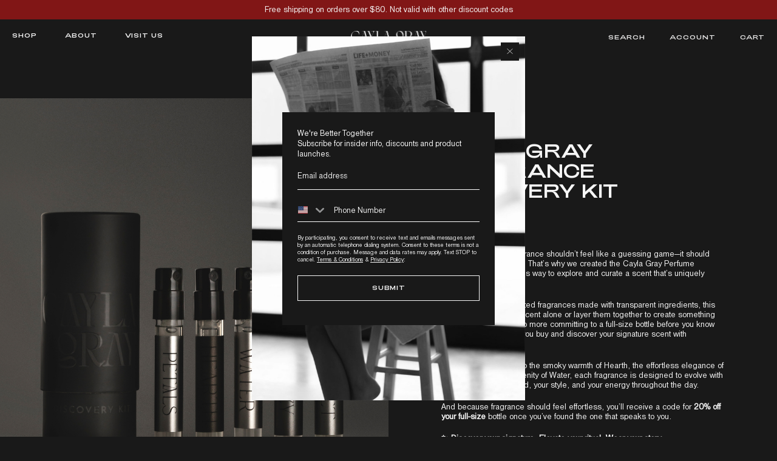

--- FILE ---
content_type: text/html; charset=utf-8
request_url: https://caylagray.com/collections/fine-fragrance/products/discovery-kit
body_size: 76652
content:
<!DOCTYPE html><html lang="en" dir="ltr">
<head>
	<script id="pandectes-rules">   /* PANDECTES-GDPR: DO NOT MODIFY AUTO GENERATED CODE OF THIS SCRIPT */      window.PandectesSettings = {"store":{"id":48995565728,"plan":"basic","theme":"Brand Refresh 2023 with WC-july-2024-willa staging","primaryLocale":"en","adminMode":false,"headless":false,"storefrontRootDomain":"","checkoutRootDomain":"","storefrontAccessToken":""},"tsPublished":1727552280,"declaration":{"showPurpose":false,"showProvider":false,"declIntroText":"","showDateGenerated":true},"language":{"languageMode":"Single","fallbackLanguage":"en","languageDetection":"browser","languagesSupported":[]},"texts":{"managed":{"headerText":{"en":"We respect your privacy"},"consentText":{"en":"This website uses cookies to ensure you get the best experience."},"dismissButtonText":{"en":"Ok"},"linkText":{"en":"Learn more"},"imprintText":{"en":"Imprint"},"preferencesButtonText":{"en":"Preferences"},"allowButtonText":{"en":"Accept"},"denyButtonText":{"en":"Decline"},"leaveSiteButtonText":{"en":"Leave this site"},"cookiePolicyText":{"en":"Cookie policy"},"preferencesPopupTitleText":{"en":"Manage consent preferences"},"preferencesPopupIntroText":{"en":"When you visit any web site, it may store or retrieve information on your browser, mostly in the form of cookies. This information might be about you, your preferences or your device and is mostly used to make the site work as you expect it to. The information does not usually directly identify you, but it can give you a more personalized web experience."},"preferencesPopupCloseButtonText":{"en":"Close"},"preferencesPopupAcceptAllButtonText":{"en":"Accept all"},"preferencesPopupRejectAllButtonText":{"en":"Reject all"},"preferencesPopupSaveButtonText":{"en":"Save preferences & exit"},"accessSectionTitleText":{"en":"Data Portability"},"accessSectionParagraphText":{"en":"You have the right to be able to access your personal data at any time. This includes your account information, your order records as well as any GDPR related requests you have made so far. You have the right to request a full report of your data."},"rectificationSectionTitleText":{"en":"Data Rectification"},"rectificationSectionParagraphText":{"en":"You have the right to request your data to be updated whenever you think it is appropriate."},"erasureSectionTitleText":{"en":"Right to be Forgotten"},"erasureSectionParagraphText":{"en":"Use this option if you want to remove your personal and other data from our store. Keep in mind that this process will delete your account, so you will no longer be able to access or use it anymore."},"declIntroText":{"en":"We use cookies to optimize website functionality, analyze the performance, and provide personalized experience to you. Some cookies are essential to make the website operate and function correctly. Those cookies cannot be disabled. In this window you can manage your preference of cookies."}},"categories":{"strictlyNecessaryCookiesTitleText":{"en":"Strictly necessary cookies"},"functionalityCookiesTitleText":{"en":"Functionality cookies"},"performanceCookiesTitleText":{"en":"Performance cookies"},"targetingCookiesTitleText":{"en":"Targeting cookies"},"unclassifiedCookiesTitleText":{"en":"Unclassified cookies"},"strictlyNecessaryCookiesDescriptionText":{"en":"These cookies are essential in order to enable you to move around the website and use its features, such as accessing secure areas of the website. Without these cookies services you have asked for, like shopping baskets or e-billing, cannot be provided."},"functionalityCookiesDescriptionText":{"en":"These cookies allow the website to remember choices you make (such as your user name, language or the region you are in) and provide enhanced, more personal features. For instance, a website may be able to provide you with local weather reports or traffic news by storing in a cookie the region in which you are currently located. These cookies can also be used to remember changes you have made to text size, fonts and other parts of web pages that you can customise. They may also be used to provide services you have asked for such as watching a video or commenting on a blog. The information these cookies collect may be anonymised and they cannot track your browsing activity on other websites."},"performanceCookiesDescriptionText":{"en":"These cookies collect information about how visitors use a website, for instance which pages visitors go to most often, and if they get error messages from web pages. These cookies don’t collect information that identifies a visitor. All information these cookies collect is aggregated and therefore anonymous. It is only used to improve how a website works."},"targetingCookiesDescriptionText":{"en":"These cookies are used to deliver adverts more relevant to you and your interests They are also used to limit the number of times you see an advertisement as well as help measure the effectiveness of the advertising campaign. They are usually placed by advertising networks with the website operator’s permission. They remember that you have visited a website and this information is shared with other organisations such as advertisers. Quite often targeting or advertising cookies will be linked to site functionality provided by the other organisation."},"unclassifiedCookiesDescriptionText":{"en":"Unclassified cookies are cookies that we are in the process of classifying, together with the providers of individual cookies."}},"auto":{"declName":{"en":"Name"},"declPath":{"en":"Path"},"declType":{"en":"Type"},"declDomain":{"en":"Domain"},"declPurpose":{"en":"Purpose"},"declProvider":{"en":"Provider"},"declRetention":{"en":"Retention"},"declFirstParty":{"en":"First-party"},"declThirdParty":{"en":"Third-party"},"declSeconds":{"en":"seconds"},"declMinutes":{"en":"minutes"},"declHours":{"en":"hours"},"declDays":{"en":"days"},"declMonths":{"en":"months"},"declYears":{"en":"years"},"declSession":{"en":"Session"},"cookiesDetailsText":{"en":"Cookies details"},"preferencesPopupAlwaysAllowedText":{"en":"Always allowed"},"submitButton":{"en":"Submit"},"submittingButton":{"en":"Submitting..."},"cancelButton":{"en":"Cancel"},"guestsSupportInfoText":{"en":"Please login with your customer account to further proceed."},"guestsSupportEmailPlaceholder":{"en":"E-mail address"},"guestsSupportEmailValidationError":{"en":"Email is not valid"},"guestsSupportEmailSuccessTitle":{"en":"Thank you for your request"},"guestsSupportEmailFailureTitle":{"en":"A problem occurred"},"guestsSupportEmailSuccessMessage":{"en":"If you are registered as a customer of this store, you will soon receive an email with instructions on how to proceed."},"guestsSupportEmailFailureMessage":{"en":"Your request was not submitted. Please try again and if problem persists, contact store owner for assistance."},"confirmationSuccessTitle":{"en":"Your request is verified"},"confirmationFailureTitle":{"en":"A problem occurred"},"confirmationSuccessMessage":{"en":"We will soon get back to you as to your request."},"confirmationFailureMessage":{"en":"Your request was not verified. Please try again and if problem persists, contact store owner for assistance"},"consentSectionTitleText":{"en":"Your cookie consent"},"consentSectionNoConsentText":{"en":"You have not consented to the cookies policy of this website."},"consentSectionConsentedText":{"en":"You consented to the cookies policy of this website on"},"consentStatus":{"en":"Consent preference"},"consentDate":{"en":"Consent date"},"consentId":{"en":"Consent ID"},"consentSectionChangeConsentActionText":{"en":"Change consent preference"},"accessSectionGDPRRequestsActionText":{"en":"Data subject requests"},"accessSectionAccountInfoActionText":{"en":"Personal data"},"accessSectionOrdersRecordsActionText":{"en":"Orders"},"accessSectionDownloadReportActionText":{"en":"Request export"},"rectificationCommentPlaceholder":{"en":"Describe what you want to be updated"},"rectificationCommentValidationError":{"en":"Comment is required"},"rectificationSectionEditAccountActionText":{"en":"Request an update"},"erasureSectionRequestDeletionActionText":{"en":"Request personal data deletion"}}},"library":{"previewMode":false,"fadeInTimeout":0,"defaultBlocked":0,"showLink":true,"showImprintLink":false,"showGoogleLink":false,"enabled":true,"cookie":{"name":"_pandectes_gdpr","expiryDays":365,"secure":true,"domain":""},"dismissOnScroll":false,"dismissOnWindowClick":false,"dismissOnTimeout":false,"palette":{"popup":{"background":"#FFFFFF","backgroundForCalculations":{"a":1,"b":255,"g":255,"r":255},"text":"#808080"},"button":{"background":"#808080","backgroundForCalculations":{"a":1,"b":128,"g":128,"r":128},"text":"#FFFFFF","textForCalculation":{"a":1,"b":255,"g":255,"r":255},"border":"transparent"}},"content":{"href":"https://cayla-gray.myshopify.com","imprintHref":"/","close":"&#10005;","target":"_blank","logo":""},"window":"<div role=\"dialog\" aria-live=\"polite\" aria-label=\"cookieconsent\" aria-describedby=\"cookieconsent:desc\" id=\"cookie-consent-dialogBox\" class=\"cc-window-wrapper cc-bottom-wrapper\"><div class=\"pd-cookie-banner-window cc-window {{classes}}\"><!--googleoff: all-->{{children}}<!--googleon: all--></div></div>","compliance":{"info":"<div class=\"cc-compliance cc-highlight\">{{dismiss}}</div>"},"type":"info","layouts":{"basic":"{{messagelink}}{{compliance}}"},"position":"bottom","theme":"edgeless","revokable":false,"animateRevokable":false,"revokableReset":false,"revokableLogoUrl":"https://cdn.shopify.com/s/files/1/0489/9556/5728/t/20/assets/pandectes-reopen-logo.png?v=1727552280","revokablePlacement":"bottom-left","revokableMarginHorizontal":15,"revokableMarginVertical":15,"static":false,"autoAttach":true,"hasTransition":true,"blacklistPage":[""]},"geolocation":{"auOnly":false,"brOnly":false,"caOnly":false,"chOnly":false,"euOnly":false,"jpOnly":false,"nzOnly":false,"thOnly":false,"zaOnly":false,"canadaOnly":false,"globalVisibility":true},"dsr":{"guestsSupport":false,"accessSectionDownloadReportAuto":false},"banner":{"resetTs":1605304595,"extraCss":"        .cc-banner-logo {max-width: 24em!important;}    @media(min-width: 768px) {.cc-window.cc-floating{max-width: 24em!important;width: 24em!important;}}    .cc-message, .pd-cookie-banner-window .cc-header, .cc-logo {text-align: left}    .cc-window-wrapper{z-index: 16777100;}    .cc-window{z-index: 16777100;font-family: inherit;}    .pd-cookie-banner-window .cc-header{font-family: inherit;}    .pd-cp-ui{font-family: inherit; background-color: #FFFFFF;color:#808080;}    button.pd-cp-btn, a.pd-cp-btn{background-color:#808080;color:#FFFFFF!important;}    input + .pd-cp-preferences-slider{background-color: rgba(128, 128, 128, 0.3)}    .pd-cp-scrolling-section::-webkit-scrollbar{background-color: rgba(128, 128, 128, 0.3)}    input:checked + .pd-cp-preferences-slider{background-color: rgba(128, 128, 128, 1)}    .pd-cp-scrolling-section::-webkit-scrollbar-thumb {background-color: rgba(128, 128, 128, 1)}    .pd-cp-ui-close{color:#808080;}    .pd-cp-preferences-slider:before{background-color: #FFFFFF}    .pd-cp-title:before {border-color: #808080!important}    .pd-cp-preferences-slider{background-color:#808080}    .pd-cp-toggle{color:#808080!important}    @media(max-width:699px) {.pd-cp-ui-close-top svg {fill: #808080}}    .pd-cp-toggle:hover,.pd-cp-toggle:visited,.pd-cp-toggle:active{color:#808080!important}    .pd-cookie-banner-window {}  ","customJavascript":null,"showPoweredBy":false,"revokableTrigger":false,"hybridStrict":false,"cookiesBlockedByDefault":"0","isActive":true,"implicitSavePreferences":false,"cookieIcon":false,"blockBots":false,"showCookiesDetails":false,"hasTransition":true,"blockingPage":false,"showOnlyLandingPage":false,"leaveSiteUrl":"https://www.google.com","linkRespectStoreLang":false},"cookies":{"0":[{"name":"keep_alive","type":"http","domain":"caylagray.com","path":"/","provider":"Shopify","firstParty":true,"retention":"30 minute(s)","expires":30,"unit":"declMinutes","purpose":{"en":"Used in connection with buyer localization."}},{"name":"secure_customer_sig","type":"http","domain":"caylagray.com","path":"/","provider":"Shopify","firstParty":true,"retention":"1 year(s)","expires":1,"unit":"declYears","purpose":{"en":"Used in connection with customer login."}},{"name":"localization","type":"http","domain":"caylagray.com","path":"/","provider":"Shopify","firstParty":true,"retention":"1 year(s)","expires":1,"unit":"declYears","purpose":{"en":"Shopify store localization"}},{"name":"cart_currency","type":"http","domain":"caylagray.com","path":"/","provider":"Shopify","firstParty":true,"retention":"2 ","expires":2,"unit":"declSession","purpose":{"en":"The cookie is necessary for the secure checkout and payment function on the website. This function is provided by shopify.com."}},{"name":"_cmp_a","type":"http","domain":".caylagray.com","path":"/","provider":"Shopify","firstParty":true,"retention":"1 year(s)","expires":1,"unit":"declYears","purpose":{"en":"Used for managing customer privacy settings."}},{"name":"_pandectes_gdpr","type":"http","domain":".caylagray.com","path":"/","provider":"Pandectes","firstParty":true,"retention":"1 year(s)","expires":1,"unit":"declYears","purpose":{"en":"Used for the functionality of the cookies consent banner."}},{"name":"_tracking_consent","type":"http","domain":".caylagray.com","path":"/","provider":"Shopify","firstParty":true,"retention":"1 year(s)","expires":1,"unit":"declYears","purpose":{"en":"Tracking preferences."}},{"name":"shopify_pay_redirect","type":"http","domain":"caylagray.com","path":"/","provider":"Shopify","firstParty":true,"retention":"1 hour(s)","expires":1,"unit":"declHours","purpose":{"en":"The cookie is necessary for the secure checkout and payment function on the website. This function is provided by shopify.com."}},{"name":"wpm-test-cookie","type":"http","domain":"com","path":"/","provider":"Shopify","firstParty":false,"retention":"Session","expires":1,"unit":"declSeconds","purpose":{"en":"Used to ensure our systems are working correctly."}},{"name":"wpm-test-cookie","type":"http","domain":"caylagray.com","path":"/","provider":"Shopify","firstParty":true,"retention":"Session","expires":1,"unit":"declSeconds","purpose":{"en":"Used to ensure our systems are working correctly."}},{"name":"_shopify_essential","type":"http","domain":"caylagray.com","path":"/","provider":"Shopify","firstParty":true,"retention":"1 year(s)","expires":1,"unit":"declYears","purpose":{"en":"Used on the accounts page."}}],"1":[{"name":"_pinterest_ct_ua","type":"http","domain":".ct.pinterest.com","path":"/","provider":"Pinterest","firstParty":false,"retention":"1 year(s)","expires":1,"unit":"declYears","purpose":{"en":"Used to group actions across pages."}}],"2":[{"name":"_shopify_y","type":"http","domain":".caylagray.com","path":"/","provider":"Shopify","firstParty":true,"retention":"1 year(s)","expires":1,"unit":"declYears","purpose":{"en":"Shopify analytics."}},{"name":"_orig_referrer","type":"http","domain":".caylagray.com","path":"/","provider":"Shopify","firstParty":true,"retention":"2 ","expires":2,"unit":"declSession","purpose":{"en":"Tracks landing pages."}},{"name":"_landing_page","type":"http","domain":".caylagray.com","path":"/","provider":"Shopify","firstParty":true,"retention":"2 ","expires":2,"unit":"declSession","purpose":{"en":"Tracks landing pages."}},{"name":"_shopify_s","type":"http","domain":".caylagray.com","path":"/","provider":"Shopify","firstParty":true,"retention":"30 minute(s)","expires":30,"unit":"declMinutes","purpose":{"en":"Shopify analytics."}},{"name":"_shopify_sa_t","type":"http","domain":".caylagray.com","path":"/","provider":"Shopify","firstParty":true,"retention":"30 minute(s)","expires":30,"unit":"declMinutes","purpose":{"en":"Shopify analytics relating to marketing & referrals."}},{"name":"_shopify_sa_p","type":"http","domain":".caylagray.com","path":"/","provider":"Shopify","firstParty":true,"retention":"30 minute(s)","expires":30,"unit":"declMinutes","purpose":{"en":"Shopify analytics relating to marketing & referrals."}},{"name":"_gid","type":"http","domain":".caylagray.com","path":"/","provider":"Google","firstParty":true,"retention":"1 day(s)","expires":1,"unit":"declDays","purpose":{"en":"Cookie is placed by Google Analytics to count and track pageviews."}},{"name":"_gat","type":"http","domain":".caylagray.com","path":"/","provider":"Google","firstParty":true,"retention":"1 minute(s)","expires":1,"unit":"declMinutes","purpose":{"en":"Cookie is placed by Google Analytics to filter requests from bots."}},{"name":"_ga","type":"http","domain":".caylagray.com","path":"/","provider":"Google","firstParty":true,"retention":"1 year(s)","expires":1,"unit":"declYears","purpose":{"en":"Cookie is set by Google Analytics with unknown functionality"}},{"name":"_shopify_s","type":"http","domain":"com","path":"/","provider":"Shopify","firstParty":false,"retention":"Session","expires":1,"unit":"declSeconds","purpose":{"en":"Shopify analytics."}},{"name":"_boomr_clss","type":"html_local","domain":"https://caylagray.com","path":"/","provider":"Shopify","firstParty":true,"retention":"Persistent","expires":1,"unit":"declYears","purpose":{"en":"Used to monitor and optimize the performance of Shopify stores."}},{"name":"_ga_8J4CKWBFNT","type":"http","domain":".caylagray.com","path":"/","provider":"Google","firstParty":true,"retention":"1 year(s)","expires":1,"unit":"declYears","purpose":{"en":""}},{"name":"_ga_MJGM4R3D0J","type":"http","domain":".caylagray.com","path":"/","provider":"Google","firstParty":true,"retention":"1 year(s)","expires":1,"unit":"declYears","purpose":{"en":""}},{"name":"_ga_S5YXJC5LJ2","type":"http","domain":".caylagray.com","path":"/","provider":"Google","firstParty":true,"retention":"1 year(s)","expires":1,"unit":"declYears","purpose":{"en":""}}],"4":[{"name":"_ttp","type":"http","domain":".tiktok.com","path":"/","provider":"TikTok","firstParty":false,"retention":"1 year(s)","expires":1,"unit":"declYears","purpose":{"en":"To measure and improve the performance of your advertising campaigns and to personalize the user's experience (including ads) on TikTok."}},{"name":"__kla_id","type":"http","domain":"caylagray.com","path":"/","provider":"Klaviyo","firstParty":true,"retention":"1 year(s)","expires":1,"unit":"declYears","purpose":{"en":"Tracks when someone clicks through a Klaviyo email to your website."}},{"name":"_tt_enable_cookie","type":"http","domain":".caylagray.com","path":"/","provider":"TikTok","firstParty":true,"retention":"1 year(s)","expires":1,"unit":"declYears","purpose":{"en":"Used to identify a visitor."}},{"name":"_ttp","type":"http","domain":".caylagray.com","path":"/","provider":"TikTok","firstParty":true,"retention":"1 year(s)","expires":1,"unit":"declYears","purpose":{"en":"To measure and improve the performance of your advertising campaigns and to personalize the user's experience (including ads) on TikTok."}},{"name":"_pin_unauth","type":"http","domain":"caylagray.com","path":"/","provider":"Pinterest","firstParty":true,"retention":"1 year(s)","expires":1,"unit":"declYears","purpose":{"en":"Used to group actions for users who cannot be identified by Pinterest."}},{"name":"_gcl_au","type":"http","domain":".caylagray.com","path":"/","provider":"Google","firstParty":true,"retention":"3 month(s)","expires":3,"unit":"declMonths","purpose":{"en":"Cookie is placed by Google Tag Manager to track conversions."}},{"name":"_fbp","type":"http","domain":".caylagray.com","path":"/","provider":"Facebook","firstParty":true,"retention":"3 month(s)","expires":3,"unit":"declMonths","purpose":{"en":"Cookie is placed by Facebook to track visits across websites."}},{"name":"test_cookie","type":"http","domain":".doubleclick.net","path":"/","provider":"Google","firstParty":false,"retention":"15 minute(s)","expires":15,"unit":"declMinutes","purpose":{"en":"To measure the visitors’ actions after they click through from an advert. Expires after each visit."}},{"name":"ar_debug","type":"http","domain":".pinterest.com","path":"/","provider":"Teads","firstParty":false,"retention":"1 year(s)","expires":1,"unit":"declYears","purpose":{"en":"Checks whether a technical debugger-cookie is present."}},{"name":"IDE","type":"http","domain":".doubleclick.net","path":"/","provider":"Google","firstParty":false,"retention":"1 year(s)","expires":1,"unit":"declYears","purpose":{"en":"To measure the visitors’ actions after they click through from an advert. Expires after 1 year."}},{"name":"lastExternalReferrerTime","type":"html_local","domain":"https://caylagray.com","path":"/","provider":"Facebook","firstParty":true,"retention":"Persistent","expires":1,"unit":"declYears","purpose":{"en":"Contains the timestamp of the last update of the lastExternalReferrer cookie."}},{"name":"lastExternalReferrer","type":"html_local","domain":"https://caylagray.com","path":"/","provider":"Facebook","firstParty":true,"retention":"Persistent","expires":1,"unit":"declYears","purpose":{"en":"Detects how the user reached the website by registering their last URL-address."}},{"name":"tt_sessionId","type":"html_session","domain":"https://caylagray.com","path":"/","provider":"TikTok","firstParty":true,"retention":"Session","expires":1,"unit":"declYears","purpose":{"en":"Used by the social networking service, TikTok, for tracking the use of embedded services."}},{"name":"tt_pixel_session_index","type":"html_session","domain":"https://caylagray.com","path":"/","provider":"TikTok","firstParty":true,"retention":"Session","expires":1,"unit":"declYears","purpose":{"en":"Used by the social networking service, TikTok, for tracking the use of embedded services."}},{"name":"tt_appInfo","type":"html_session","domain":"https://caylagray.com","path":"/","provider":"TikTok","firstParty":true,"retention":"Session","expires":1,"unit":"declYears","purpose":{"en":"Used by the social networking service, TikTok, for tracking the use of embedded services."}}],"8":[{"name":"pagead/1p-conversion/#","type":"html_session","domain":"https://www.google.ie","path":"/","provider":"Unknown","firstParty":false,"retention":"Session","expires":1,"unit":"declYears","purpose":{"en":""}},{"name":"klaviyoPagesVisitCount","type":"html_session","domain":"https://caylagray.com","path":"/","provider":"Unknown","firstParty":true,"retention":"Session","expires":1,"unit":"declYears","purpose":{"en":""}},{"name":"klaviyoOnsite","type":"html_local","domain":"https://caylagray.com","path":"/","provider":"Unknown","firstParty":true,"retention":"Persistent","expires":1,"unit":"declYears","purpose":{"en":""}},{"name":"stamped_app_key","type":"html_local","domain":"https://caylagray.com","path":"/","provider":"Unknown","firstParty":true,"retention":"Persistent","expires":1,"unit":"declYears","purpose":{"en":""}},{"name":"session-storage-test","type":"html_session","domain":"https://caylagray.com","path":"/","provider":"Unknown","firstParty":true,"retention":"Session","expires":1,"unit":"declYears","purpose":{"en":""}},{"name":"local-storage-test","type":"html_local","domain":"https://caylagray.com","path":"/","provider":"Unknown","firstParty":true,"retention":"Persistent","expires":1,"unit":"declYears","purpose":{"en":""}},{"name":"__storage_test__","type":"html_local","domain":"https://caylagray.com","path":"/","provider":"Unknown","firstParty":true,"retention":"Persistent","expires":1,"unit":"declYears","purpose":{"en":""}},{"name":"_kla_test","type":"html_local","domain":"https://caylagray.com","path":"/","provider":"Unknown","firstParty":true,"retention":"Persistent","expires":1,"unit":"declYears","purpose":{"en":""}}]},"blocker":{"isActive":false,"googleConsentMode":{"id":"","analyticsId":"","adwordsId":"","isActive":false,"adStorageCategory":4,"analyticsStorageCategory":2,"personalizationStorageCategory":1,"functionalityStorageCategory":1,"customEvent":false,"securityStorageCategory":0,"redactData":false,"urlPassthrough":false,"dataLayerProperty":"dataLayer","waitForUpdate":0,"useNativeChannel":false},"facebookPixel":{"id":"","isActive":false,"ldu":false},"microsoft":{"isActive":false,"uetTags":""},"rakuten":{"isActive":false,"cmp":false,"ccpa":false},"klaviyoIsActive":false,"gpcIsActive":false,"defaultBlocked":0,"patterns":{"whiteList":[],"blackList":{"1":[],"2":[],"4":[],"8":[]},"iframesWhiteList":[],"iframesBlackList":{"1":[],"2":[],"4":[],"8":[]},"beaconsWhiteList":[],"beaconsBlackList":{"1":[],"2":[],"4":[],"8":[]}}}}      !function(){"use strict";window.PandectesRules=window.PandectesRules||{},window.PandectesRules.manualBlacklist={1:[],2:[],4:[]},window.PandectesRules.blacklistedIFrames={1:[],2:[],4:[]},window.PandectesRules.blacklistedCss={1:[],2:[],4:[]},window.PandectesRules.blacklistedBeacons={1:[],2:[],4:[]};var e="javascript/blocked";function t(e){return new RegExp(e.replace(/[/\\.+?$()]/g,"\\$&").replace("*","(.*)"))}var n=function(e){var t=arguments.length>1&&void 0!==arguments[1]?arguments[1]:"log";new URLSearchParams(window.location.search).get("log")&&console[t]("PandectesRules: ".concat(e))};function a(e){var t=document.createElement("script");t.async=!0,t.src=e,document.head.appendChild(t)}function r(e,t){var n=Object.keys(e);if(Object.getOwnPropertySymbols){var a=Object.getOwnPropertySymbols(e);t&&(a=a.filter((function(t){return Object.getOwnPropertyDescriptor(e,t).enumerable}))),n.push.apply(n,a)}return n}function o(e){for(var t=1;t<arguments.length;t++){var n=null!=arguments[t]?arguments[t]:{};t%2?r(Object(n),!0).forEach((function(t){s(e,t,n[t])})):Object.getOwnPropertyDescriptors?Object.defineProperties(e,Object.getOwnPropertyDescriptors(n)):r(Object(n)).forEach((function(t){Object.defineProperty(e,t,Object.getOwnPropertyDescriptor(n,t))}))}return e}function i(e){var t=function(e,t){if("object"!=typeof e||!e)return e;var n=e[Symbol.toPrimitive];if(void 0!==n){var a=n.call(e,t||"default");if("object"!=typeof a)return a;throw new TypeError("@@toPrimitive must return a primitive value.")}return("string"===t?String:Number)(e)}(e,"string");return"symbol"==typeof t?t:t+""}function s(e,t,n){return(t=i(t))in e?Object.defineProperty(e,t,{value:n,enumerable:!0,configurable:!0,writable:!0}):e[t]=n,e}function c(e,t){return function(e){if(Array.isArray(e))return e}(e)||function(e,t){var n=null==e?null:"undefined"!=typeof Symbol&&e[Symbol.iterator]||e["@@iterator"];if(null!=n){var a,r,o,i,s=[],c=!0,l=!1;try{if(o=(n=n.call(e)).next,0===t){if(Object(n)!==n)return;c=!1}else for(;!(c=(a=o.call(n)).done)&&(s.push(a.value),s.length!==t);c=!0);}catch(e){l=!0,r=e}finally{try{if(!c&&null!=n.return&&(i=n.return(),Object(i)!==i))return}finally{if(l)throw r}}return s}}(e,t)||d(e,t)||function(){throw new TypeError("Invalid attempt to destructure non-iterable instance.\nIn order to be iterable, non-array objects must have a [Symbol.iterator]() method.")}()}function l(e){return function(e){if(Array.isArray(e))return u(e)}(e)||function(e){if("undefined"!=typeof Symbol&&null!=e[Symbol.iterator]||null!=e["@@iterator"])return Array.from(e)}(e)||d(e)||function(){throw new TypeError("Invalid attempt to spread non-iterable instance.\nIn order to be iterable, non-array objects must have a [Symbol.iterator]() method.")}()}function d(e,t){if(e){if("string"==typeof e)return u(e,t);var n=Object.prototype.toString.call(e).slice(8,-1);return"Object"===n&&e.constructor&&(n=e.constructor.name),"Map"===n||"Set"===n?Array.from(e):"Arguments"===n||/^(?:Ui|I)nt(?:8|16|32)(?:Clamped)?Array$/.test(n)?u(e,t):void 0}}function u(e,t){(null==t||t>e.length)&&(t=e.length);for(var n=0,a=new Array(t);n<t;n++)a[n]=e[n];return a}var f=window.PandectesRulesSettings||window.PandectesSettings,g=!(void 0===window.dataLayer||!Array.isArray(window.dataLayer)||!window.dataLayer.some((function(e){return"pandectes_full_scan"===e.event}))),p=function(){var e,t=arguments.length>0&&void 0!==arguments[0]?arguments[0]:"_pandectes_gdpr",n=("; "+document.cookie).split("; "+t+"=");if(n.length<2)e={};else{var a=n.pop().split(";");e=window.atob(a.shift())}var r=function(e){try{return JSON.parse(e)}catch(e){return!1}}(e);return!1!==r?r:e}(),h=f.banner.isActive,y=f.blocker,v=y.defaultBlocked,w=y.patterns,m=p&&null!==p.preferences&&void 0!==p.preferences?p.preferences:null,b=g?0:h?null===m?v:m:0,k={1:!(1&b),2:!(2&b),4:!(4&b)},_=w.blackList,S=w.whiteList,L=w.iframesBlackList,C=w.iframesWhiteList,P=w.beaconsBlackList,A=w.beaconsWhiteList,O={blackList:[],whiteList:[],iframesBlackList:{1:[],2:[],4:[],8:[]},iframesWhiteList:[],beaconsBlackList:{1:[],2:[],4:[],8:[]},beaconsWhiteList:[]};[1,2,4].map((function(e){var n;k[e]||((n=O.blackList).push.apply(n,l(_[e].length?_[e].map(t):[])),O.iframesBlackList[e]=L[e].length?L[e].map(t):[],O.beaconsBlackList[e]=P[e].length?P[e].map(t):[])})),O.whiteList=S.length?S.map(t):[],O.iframesWhiteList=C.length?C.map(t):[],O.beaconsWhiteList=A.length?A.map(t):[];var E={scripts:[],iframes:{1:[],2:[],4:[]},beacons:{1:[],2:[],4:[]},css:{1:[],2:[],4:[]}},I=function(t,n){return t&&(!n||n!==e)&&(!O.blackList||O.blackList.some((function(e){return e.test(t)})))&&(!O.whiteList||O.whiteList.every((function(e){return!e.test(t)})))},B=function(e,t){var n=O.iframesBlackList[t],a=O.iframesWhiteList;return e&&(!n||n.some((function(t){return t.test(e)})))&&(!a||a.every((function(t){return!t.test(e)})))},j=function(e,t){var n=O.beaconsBlackList[t],a=O.beaconsWhiteList;return e&&(!n||n.some((function(t){return t.test(e)})))&&(!a||a.every((function(t){return!t.test(e)})))},T=new MutationObserver((function(e){for(var t=0;t<e.length;t++)for(var n=e[t].addedNodes,a=0;a<n.length;a++){var r=n[a],o=r.dataset&&r.dataset.cookiecategory;if(1===r.nodeType&&"LINK"===r.tagName){var i=r.dataset&&r.dataset.href;if(i&&o)switch(o){case"functionality":case"C0001":E.css[1].push(i);break;case"performance":case"C0002":E.css[2].push(i);break;case"targeting":case"C0003":E.css[4].push(i)}}}})),R=new MutationObserver((function(t){for(var a=0;a<t.length;a++)for(var r=t[a].addedNodes,o=function(){var t=r[i],a=t.src||t.dataset&&t.dataset.src,o=t.dataset&&t.dataset.cookiecategory;if(1===t.nodeType&&"IFRAME"===t.tagName){if(a){var s=!1;B(a,1)||"functionality"===o||"C0001"===o?(s=!0,E.iframes[1].push(a)):B(a,2)||"performance"===o||"C0002"===o?(s=!0,E.iframes[2].push(a)):(B(a,4)||"targeting"===o||"C0003"===o)&&(s=!0,E.iframes[4].push(a)),s&&(t.removeAttribute("src"),t.setAttribute("data-src",a))}}else if(1===t.nodeType&&"IMG"===t.tagName){if(a){var c=!1;j(a,1)?(c=!0,E.beacons[1].push(a)):j(a,2)?(c=!0,E.beacons[2].push(a)):j(a,4)&&(c=!0,E.beacons[4].push(a)),c&&(t.removeAttribute("src"),t.setAttribute("data-src",a))}}else if(1===t.nodeType&&"SCRIPT"===t.tagName){var l=t.type,d=!1;if(I(a,l)?(n("rule blocked: ".concat(a)),d=!0):a&&o?n("manually blocked @ ".concat(o,": ").concat(a)):o&&n("manually blocked @ ".concat(o,": inline code")),d){E.scripts.push([t,l]),t.type=e;t.addEventListener("beforescriptexecute",(function n(a){t.getAttribute("type")===e&&a.preventDefault(),t.removeEventListener("beforescriptexecute",n)})),t.parentElement&&t.parentElement.removeChild(t)}}},i=0;i<r.length;i++)o()})),D=document.createElement,x={src:Object.getOwnPropertyDescriptor(HTMLScriptElement.prototype,"src"),type:Object.getOwnPropertyDescriptor(HTMLScriptElement.prototype,"type")};window.PandectesRules.unblockCss=function(e){var t=E.css[e]||[];t.length&&n("Unblocking CSS for ".concat(e)),t.forEach((function(e){var t=document.querySelector('link[data-href^="'.concat(e,'"]'));t.removeAttribute("data-href"),t.href=e})),E.css[e]=[]},window.PandectesRules.unblockIFrames=function(e){var t=E.iframes[e]||[];t.length&&n("Unblocking IFrames for ".concat(e)),O.iframesBlackList[e]=[],t.forEach((function(e){var t=document.querySelector('iframe[data-src^="'.concat(e,'"]'));t.removeAttribute("data-src"),t.src=e})),E.iframes[e]=[]},window.PandectesRules.unblockBeacons=function(e){var t=E.beacons[e]||[];t.length&&n("Unblocking Beacons for ".concat(e)),O.beaconsBlackList[e]=[],t.forEach((function(e){var t=document.querySelector('img[data-src^="'.concat(e,'"]'));t.removeAttribute("data-src"),t.src=e})),E.beacons[e]=[]},window.PandectesRules.unblockInlineScripts=function(e){var t=1===e?"functionality":2===e?"performance":"targeting",a=document.querySelectorAll('script[type="javascript/blocked"][data-cookiecategory="'.concat(t,'"]'));n("unblockInlineScripts: ".concat(a.length," in ").concat(t)),a.forEach((function(e){var t=document.createElement("script");t.type="text/javascript",e.hasAttribute("src")?t.src=e.getAttribute("src"):t.textContent=e.textContent,document.head.appendChild(t),e.parentNode.removeChild(e)}))},window.PandectesRules.unblockInlineCss=function(e){var t=1===e?"functionality":2===e?"performance":"targeting",a=document.querySelectorAll('link[data-cookiecategory="'.concat(t,'"]'));n("unblockInlineCss: ".concat(a.length," in ").concat(t)),a.forEach((function(e){e.href=e.getAttribute("data-href")}))},window.PandectesRules.unblock=function(e){e.length<1?(O.blackList=[],O.whiteList=[],O.iframesBlackList=[],O.iframesWhiteList=[]):(O.blackList&&(O.blackList=O.blackList.filter((function(t){return e.every((function(e){return"string"==typeof e?!t.test(e):e instanceof RegExp?t.toString()!==e.toString():void 0}))}))),O.whiteList&&(O.whiteList=[].concat(l(O.whiteList),l(e.map((function(e){if("string"==typeof e){var n=".*"+t(e)+".*";if(O.whiteList.every((function(e){return e.toString()!==n.toString()})))return new RegExp(n)}else if(e instanceof RegExp&&O.whiteList.every((function(t){return t.toString()!==e.toString()})))return e;return null})).filter(Boolean)))));var a=0;l(E.scripts).forEach((function(e,t){var n=c(e,2),r=n[0],o=n[1];if(function(e){var t=e.getAttribute("src");return O.blackList&&O.blackList.every((function(e){return!e.test(t)}))||O.whiteList&&O.whiteList.some((function(e){return e.test(t)}))}(r)){for(var i=document.createElement("script"),s=0;s<r.attributes.length;s++){var l=r.attributes[s];"src"!==l.name&&"type"!==l.name&&i.setAttribute(l.name,r.attributes[s].value)}i.setAttribute("src",r.src),i.setAttribute("type",o||"application/javascript"),document.head.appendChild(i),E.scripts.splice(t-a,1),a++}})),0==O.blackList.length&&0===O.iframesBlackList[1].length&&0===O.iframesBlackList[2].length&&0===O.iframesBlackList[4].length&&0===O.beaconsBlackList[1].length&&0===O.beaconsBlackList[2].length&&0===O.beaconsBlackList[4].length&&(n("Disconnecting observers"),R.disconnect(),T.disconnect())};var N=f.store,U=N.adminMode,z=N.headless,M=N.storefrontRootDomain,q=N.checkoutRootDomain,F=N.storefrontAccessToken,W=f.banner.isActive,H=f.blocker.defaultBlocked;W&&function(e){if(window.Shopify&&window.Shopify.customerPrivacy)e();else{var t=null;window.Shopify&&window.Shopify.loadFeatures&&window.Shopify.trackingConsent?e():t=setInterval((function(){window.Shopify&&window.Shopify.loadFeatures&&(clearInterval(t),window.Shopify.loadFeatures([{name:"consent-tracking-api",version:"0.1"}],(function(t){t?n("Shopify.customerPrivacy API - failed to load"):(n("shouldShowBanner() -> ".concat(window.Shopify.trackingConsent.shouldShowBanner()," | saleOfDataRegion() -> ").concat(window.Shopify.trackingConsent.saleOfDataRegion())),e())})))}),10)}}((function(){!function(){var e=window.Shopify.trackingConsent;if(!1!==e.shouldShowBanner()||null!==m||7!==H)try{var t=U&&!(window.Shopify&&window.Shopify.AdminBarInjector),a={preferences:!(1&b)||g||t,analytics:!(2&b)||g||t,marketing:!(4&b)||g||t};z&&(a.headlessStorefront=!0,a.storefrontRootDomain=null!=M&&M.length?M:window.location.hostname,a.checkoutRootDomain=null!=q&&q.length?q:"checkout.".concat(window.location.hostname),a.storefrontAccessToken=null!=F&&F.length?F:""),e.firstPartyMarketingAllowed()===a.marketing&&e.analyticsProcessingAllowed()===a.analytics&&e.preferencesProcessingAllowed()===a.preferences||e.setTrackingConsent(a,(function(e){e&&e.error?n("Shopify.customerPrivacy API - failed to setTrackingConsent"):n("setTrackingConsent(".concat(JSON.stringify(a),")"))}))}catch(e){n("Shopify.customerPrivacy API - exception")}}(),function(){if(z){var e=window.Shopify.trackingConsent,t=e.currentVisitorConsent();if(navigator.globalPrivacyControl&&""===t.sale_of_data){var a={sale_of_data:!1,headlessStorefront:!0};a.storefrontRootDomain=null!=M&&M.length?M:window.location.hostname,a.checkoutRootDomain=null!=q&&q.length?q:"checkout.".concat(window.location.hostname),a.storefrontAccessToken=null!=F&&F.length?F:"",e.setTrackingConsent(a,(function(e){e&&e.error?n("Shopify.customerPrivacy API - failed to setTrackingConsent({".concat(JSON.stringify(a),")")):n("setTrackingConsent(".concat(JSON.stringify(a),")"))}))}}}()}));var G=["AT","BE","BG","HR","CY","CZ","DK","EE","FI","FR","DE","GR","HU","IE","IT","LV","LT","LU","MT","NL","PL","PT","RO","SK","SI","ES","SE","GB","LI","NO","IS"],J=f.banner,V=J.isActive,K=J.hybridStrict,$=f.geolocation,Y=$.caOnly,Z=void 0!==Y&&Y,Q=$.euOnly,X=void 0!==Q&&Q,ee=$.brOnly,te=void 0!==ee&&ee,ne=$.jpOnly,ae=void 0!==ne&&ne,re=$.thOnly,oe=void 0!==re&&re,ie=$.chOnly,se=void 0!==ie&&ie,ce=$.zaOnly,le=void 0!==ce&&ce,de=$.canadaOnly,ue=void 0!==de&&de,fe=$.globalVisibility,ge=void 0===fe||fe,pe=f.blocker,he=pe.defaultBlocked,ye=void 0===he?7:he,ve=pe.googleConsentMode,we=ve.isActive,me=ve.customEvent,be=ve.id,ke=void 0===be?"":be,_e=ve.analyticsId,Se=void 0===_e?"":_e,Le=ve.adwordsId,Ce=void 0===Le?"":Le,Pe=ve.redactData,Ae=ve.urlPassthrough,Oe=ve.adStorageCategory,Ee=ve.analyticsStorageCategory,Ie=ve.functionalityStorageCategory,Be=ve.personalizationStorageCategory,je=ve.securityStorageCategory,Te=ve.dataLayerProperty,Re=void 0===Te?"dataLayer":Te,De=ve.waitForUpdate,xe=void 0===De?0:De,Ne=ve.useNativeChannel,Ue=void 0!==Ne&&Ne;function ze(){window[Re].push(arguments)}window[Re]=window[Re]||[];var Me,qe,Fe={hasInitialized:!1,useNativeChannel:!1,ads_data_redaction:!1,url_passthrough:!1,data_layer_property:"dataLayer",storage:{ad_storage:"granted",ad_user_data:"granted",ad_personalization:"granted",analytics_storage:"granted",functionality_storage:"granted",personalization_storage:"granted",security_storage:"granted"}};if(V&&we){var We=ye&Oe?"denied":"granted",He=ye&Ee?"denied":"granted",Ge=ye&Ie?"denied":"granted",Je=ye&Be?"denied":"granted",Ve=ye&je?"denied":"granted";Fe.hasInitialized=!0,Fe.useNativeChannel=Ue,Fe.url_passthrough=Ae,Fe.ads_data_redaction="denied"===We&&Pe,Fe.storage.ad_storage=We,Fe.storage.ad_user_data=We,Fe.storage.ad_personalization=We,Fe.storage.analytics_storage=He,Fe.storage.functionality_storage=Ge,Fe.storage.personalization_storage=Je,Fe.storage.security_storage=Ve,Fe.data_layer_property=Re||"dataLayer",Fe.ads_data_redaction&&ze("set","ads_data_redaction",Fe.ads_data_redaction),Fe.url_passthrough&&ze("set","url_passthrough",Fe.url_passthrough),function(){!1===Ue?console.log("Pandectes: Google Consent Mode (av2)"):console.log("Pandectes: Google Consent Mode (av2nc)");var e=b!==ye?{wait_for_update:xe||500}:xe?{wait_for_update:xe}:{};ge&&!K?ze("consent","default",o(o({},Fe.storage),e)):(ze("consent","default",o(o(o({},Fe.storage),e),{},{region:[].concat(l(X||K?G:[]),l(Z&&!K?["US-CA","US-VA","US-CT","US-UT","US-CO"]:[]),l(te&&!K?["BR"]:[]),l(ae&&!K?["JP"]:[]),l(ue&&!K?["CA"]:[]),l(oe&&!K?["TH"]:[]),l(se&&!K?["CH"]:[]),l(le&&!K?["ZA"]:[]))})),ze("consent","default",{ad_storage:"granted",ad_user_data:"granted",ad_personalization:"granted",analytics_storage:"granted",functionality_storage:"granted",personalization_storage:"granted",security_storage:"granted"}));if(null!==m){var t=b&Oe?"denied":"granted",n=b&Ee?"denied":"granted",r=b&Ie?"denied":"granted",i=b&Be?"denied":"granted",s=b&je?"denied":"granted";Fe.storage.ad_storage=t,Fe.storage.ad_user_data=t,Fe.storage.ad_personalization=t,Fe.storage.analytics_storage=n,Fe.storage.functionality_storage=r,Fe.storage.personalization_storage=i,Fe.storage.security_storage=s,ze("consent","update",Fe.storage)}(ke.length||Se.length||Ce.length)&&(window[Fe.data_layer_property].push({"pandectes.start":(new Date).getTime(),event:"pandectes-rules.min.js"}),(Se.length||Ce.length)&&ze("js",new Date));var c="https://www.googletagmanager.com";if(ke.length){var d=ke.split(",");window[Fe.data_layer_property].push({"gtm.start":(new Date).getTime(),event:"gtm.js"});for(var u=0;u<d.length;u++){var f="dataLayer"!==Fe.data_layer_property?"&l=".concat(Fe.data_layer_property):"";a("".concat(c,"/gtm.js?id=").concat(d[u].trim()).concat(f))}}if(Se.length)for(var g=Se.split(","),p=0;p<g.length;p++){var h=g[p].trim();h.length&&(a("".concat(c,"/gtag/js?id=").concat(h)),ze("config",h,{send_page_view:!1}))}if(Ce.length)for(var y=Ce.split(","),v=0;v<y.length;v++){var w=y[v].trim();w.length&&(a("".concat(c,"/gtag/js?id=").concat(w)),ze("config",w,{allow_enhanced_conversions:!0}))}}()}V&&me&&(qe={event:"Pandectes_Consent_Update",pandectes_status:7===(Me=b)?"deny":0===Me?"allow":"mixed",pandectes_categories:{C0000:"allow",C0001:k[1]?"allow":"deny",C0002:k[2]?"allow":"deny",C0003:k[4]?"allow":"deny"}},window[Re].push(qe),null!==m&&function(e){if(window.Shopify&&window.Shopify.analytics)e();else{var t=null;window.Shopify&&window.Shopify.analytics?e():t=setInterval((function(){window.Shopify&&window.Shopify.analytics&&(clearInterval(t),e())}),10)}}((function(){console.log("publishing Web Pixels API custom event"),window.Shopify.analytics.publish("Pandectes_Consent_Update",qe)})));var Ke=f.blocker,$e=Ke.klaviyoIsActive,Ye=Ke.googleConsentMode.adStorageCategory;$e&&window.addEventListener("PandectesEvent_OnConsent",(function(e){var t=e.detail.preferences;if(null!=t){var n=t&Ye?"denied":"granted";void 0!==window.klaviyo&&window.klaviyo.isIdentified()&&window.klaviyo.push(["identify",{ad_personalization:n,ad_user_data:n}])}})),f.banner.revokableTrigger&&window.addEventListener("PandectesEvent_OnInitialize",(function(){document.querySelectorAll('[href*="#reopenBanner"]').forEach((function(e){e.onclick=function(e){e.preventDefault(),window.Pandectes.fn.revokeConsent()}}))}));var Ze=f.banner.isActive,Qe=f.blocker,Xe=Qe.defaultBlocked,et=void 0===Xe?7:Xe,tt=Qe.microsoft,nt=tt.isActive,at=tt.uetTags,rt=tt.dataLayerProperty,ot=void 0===rt?"uetq":rt,it={hasInitialized:!1,data_layer_property:"uetq",storage:{ad_storage:"granted"}};if(window[ot]=window[ot]||[],nt&&ft("_uetmsdns","1",365),Ze&&nt){var st=4&et?"denied":"granted";if(it.hasInitialized=!0,it.storage.ad_storage=st,window[ot].push("consent","default",it.storage),"granted"==st&&(ft("_uetmsdns","0",365),console.log("setting cookie")),null!==m){var ct=4&b?"denied":"granted";it.storage.ad_storage=ct,window[ot].push("consent","update",it.storage),"granted"===ct&&ft("_uetmsdns","0",365)}if(at.length)for(var lt=at.split(","),dt=0;dt<lt.length;dt++)lt[dt].trim().length&&ut(lt[dt])}function ut(e){var t=document.createElement("script");t.type="text/javascript",t.src="//bat.bing.com/bat.js",t.onload=function(){var t={ti:e};t.q=window.uetq,window.uetq=new UET(t),window.uetq.push("consent","default",{ad_storage:"denied"}),window[ot].push("pageLoad")},document.head.appendChild(t)}function ft(e,t,n){var a=new Date;a.setTime(a.getTime()+24*n*60*60*1e3);var r="expires="+a.toUTCString();document.cookie="".concat(e,"=").concat(t,"; ").concat(r,"; path=/; secure; samesite=strict")}window.PandectesRules.gcm=Fe;var gt=f.banner.isActive,pt=f.blocker.isActive;n("Prefs: ".concat(b," | Banner: ").concat(gt?"on":"off"," | Blocker: ").concat(pt?"on":"off"));var ht=null===m&&/\/checkouts\//.test(window.location.pathname);0!==b&&!1===g&&pt&&!ht&&(n("Blocker will execute"),document.createElement=function(){for(var t=arguments.length,n=new Array(t),a=0;a<t;a++)n[a]=arguments[a];if("script"!==n[0].toLowerCase())return D.bind?D.bind(document).apply(void 0,n):D;var r=D.bind(document).apply(void 0,n);try{Object.defineProperties(r,{src:o(o({},x.src),{},{set:function(t){I(t,r.type)&&x.type.set.call(this,e),x.src.set.call(this,t)}}),type:o(o({},x.type),{},{get:function(){var t=x.type.get.call(this);return t===e||I(this.src,t)?null:t},set:function(t){var n=I(r.src,r.type)?e:t;x.type.set.call(this,n)}})}),r.setAttribute=function(t,n){if("type"===t){var a=I(r.src,r.type)?e:n;x.type.set.call(r,a)}else"src"===t?(I(n,r.type)&&x.type.set.call(r,e),x.src.set.call(r,n)):HTMLScriptElement.prototype.setAttribute.call(r,t,n)}}catch(e){console.warn("Yett: unable to prevent script execution for script src ",r.src,".\n",'A likely cause would be because you are using a third-party browser extension that monkey patches the "document.createElement" function.')}return r},R.observe(document.documentElement,{childList:!0,subtree:!0}),T.observe(document.documentElement,{childList:!0,subtree:!0}))}();
</script>


  <!-- Symmetry 5.6.0 -->

  <title>
    Cayla Gray Fragrance Discovery Kit &ndash; Cayla Gray ®
  </title>

  <meta charset="utf-8" />
<meta name="viewport" content="width=device-width,initial-scale=1.0" />
<meta http-equiv="X-UA-Compatible" content="IE=edge">

<link rel="preconnect" href="https://cdn.shopify.com" crossorigin>
<link rel="preconnect" href="https://fonts.shopify.com" crossorigin>
<link rel="preconnect" href="https://monorail-edge.shopifysvc.com"><link rel="preload" as="font" href="//caylagray.com/cdn/fonts/josefin_sans/josefinsans_n3.374d5f789b55dc43ab676daa4d4b2e3218eb6d25.woff2" type="font/woff2" crossorigin><link rel="preload" as="font" href="//caylagray.com/cdn/fonts/josefin_sans/josefinsans_n6.afe095792949c54ae236c64ec95a9caea4be35d6.woff2" type="font/woff2" crossorigin><link rel="preload" as="font" href="//caylagray.com/cdn/fonts/josefin_sans/josefinsans_n4.70f7efd699799949e6d9f99bc20843a2c86a2e0f.woff2" type="font/woff2" crossorigin><link rel="preload" as="font" href="//caylagray.com/cdn/fonts/josefin_sans/josefinsans_n1.7ac6a2233ee9eda8d5e906a90d109d1138a3c5c7.woff2" type="font/woff2" crossorigin><link rel="preload" href="//caylagray.com/cdn/shop/t/20/assets/vendor.min.js?v=11589511144441591071721194786" as="script">
<link rel="preload" href="//caylagray.com/cdn/shop/t/20/assets/theme.js?v=129600096523430502041724069147" as="script"><link rel="canonical" href="https://caylagray.com/products/discovery-kit" /><link rel="icon" href="//caylagray.com/cdn/shop/files/cayla-gray_brandmark.png?crop=center&height=48&v=1673387929&width=48" type="image/png"><meta name="description" content="Finding the perfect fragrance shouldn’t feel like a guessing game—it should feel like an experience. That’s why we created the Cayla Gray Perfume Discovery Kit, a luxurious way to explore and curate a scent that’s uniquely yours. With five beautifully crafted fragrances made with transparent ingredients, this kit lets ">
<style>
    @font-face {
  font-family: "Josefin Sans";
  font-weight: 300;
  font-style: normal;
  font-display: fallback;
  src: url("//caylagray.com/cdn/fonts/josefin_sans/josefinsans_n3.374d5f789b55dc43ab676daa4d4b2e3218eb6d25.woff2") format("woff2"),
       url("//caylagray.com/cdn/fonts/josefin_sans/josefinsans_n3.96e999b56a2455ae25366c2fa92b6bd8280af01a.woff") format("woff");
}

    @font-face {
  font-family: "Josefin Sans";
  font-weight: 400;
  font-style: normal;
  font-display: fallback;
  src: url("//caylagray.com/cdn/fonts/josefin_sans/josefinsans_n4.70f7efd699799949e6d9f99bc20843a2c86a2e0f.woff2") format("woff2"),
       url("//caylagray.com/cdn/fonts/josefin_sans/josefinsans_n4.35d308a1bdf56e5556bc2ac79702c721e4e2e983.woff") format("woff");
}

    @font-face {
  font-family: "Josefin Sans";
  font-weight: 500;
  font-style: normal;
  font-display: fallback;
  src: url("//caylagray.com/cdn/fonts/josefin_sans/josefinsans_n5.72427d78743bbf3591b498f66ad0f8361904dc4d.woff2") format("woff2"),
       url("//caylagray.com/cdn/fonts/josefin_sans/josefinsans_n5.15e133f4dfd3ea9ee7de5283759b87e9708721ae.woff") format("woff");
}

    @font-face {
  font-family: "Josefin Sans";
  font-weight: 300;
  font-style: italic;
  font-display: fallback;
  src: url("//caylagray.com/cdn/fonts/josefin_sans/josefinsans_i3.fa135db3a1aedba72fa0faddcfc63015a658db80.woff2") format("woff2"),
       url("//caylagray.com/cdn/fonts/josefin_sans/josefinsans_i3.7b6eb36e9626277bd8a95b07388a9e1123f85281.woff") format("woff");
}

    @font-face {
  font-family: "Josefin Sans";
  font-weight: 400;
  font-style: italic;
  font-display: fallback;
  src: url("//caylagray.com/cdn/fonts/josefin_sans/josefinsans_i4.a2ba85bff59cf18a6ad90c24fe1808ddb8ce1343.woff2") format("woff2"),
       url("//caylagray.com/cdn/fonts/josefin_sans/josefinsans_i4.2dba61e1d135ab449e8e134ba633cf0d31863cc4.woff") format("woff");
}

    @font-face {
  font-family: "Josefin Sans";
  font-weight: 400;
  font-style: normal;
  font-display: fallback;
  src: url("//caylagray.com/cdn/fonts/josefin_sans/josefinsans_n4.70f7efd699799949e6d9f99bc20843a2c86a2e0f.woff2") format("woff2"),
       url("//caylagray.com/cdn/fonts/josefin_sans/josefinsans_n4.35d308a1bdf56e5556bc2ac79702c721e4e2e983.woff") format("woff");
}

    @font-face {
  font-family: "Josefin Sans";
  font-weight: 100;
  font-style: normal;
  font-display: fallback;
  src: url("//caylagray.com/cdn/fonts/josefin_sans/josefinsans_n1.7ac6a2233ee9eda8d5e906a90d109d1138a3c5c7.woff2") format("woff2"),
       url("//caylagray.com/cdn/fonts/josefin_sans/josefinsans_n1.c4e046668207726c84b74f1a602800f2f718fff0.woff") format("woff");
}

    @font-face {
  font-family: "Josefin Sans";
  font-weight: 600;
  font-style: normal;
  font-display: fallback;
  src: url("//caylagray.com/cdn/fonts/josefin_sans/josefinsans_n6.afe095792949c54ae236c64ec95a9caea4be35d6.woff2") format("woff2"),
       url("//caylagray.com/cdn/fonts/josefin_sans/josefinsans_n6.0ea222c12f299e43fa61b9245ec23b623ebeb1e9.woff") format("woff");
}

    @font-face {
  font-family: "Josefin Sans";
  font-weight: 600;
  font-style: normal;
  font-display: fallback;
  src: url("//caylagray.com/cdn/fonts/josefin_sans/josefinsans_n6.afe095792949c54ae236c64ec95a9caea4be35d6.woff2") format("woff2"),
       url("//caylagray.com/cdn/fonts/josefin_sans/josefinsans_n6.0ea222c12f299e43fa61b9245ec23b623ebeb1e9.woff") format("woff");
}

  </style>

  



















<meta property="og:site_name" content="Cayla Gray ®">
<meta property="og:url" content="https://caylagray.com/products/discovery-kit">
<meta property="og:title" content="Cayla Gray Fragrance Discovery Kit">
<meta property="og:type" content="product">
<meta property="og:description" content="Finding the perfect fragrance shouldn’t feel like a guessing game—it should feel like an experience. That’s why we created the Cayla Gray Perfume Discovery Kit, a luxurious way to explore and curate a scent that’s uniquely yours. With five beautifully crafted fragrances made with transparent ingredients, this kit lets "><meta property="og:image" content="http://caylagray.com/cdn/shop/files/Flash_Sale_7_1200x1200.svg?v=1749741639">
  <meta property="og:image:secure_url" content="https://caylagray.com/cdn/shop/files/Flash_Sale_7_1200x1200.svg?v=1749741639">
  <meta property="og:image:width" content="500">
  <meta property="og:image:height" content="500"><meta property="og:price:amount" content="25">
  <meta property="og:price:currency" content="USD"><meta name="twitter:card" content="summary_large_image">
<meta name="twitter:title" content="Cayla Gray Fragrance Discovery Kit">
<meta name="twitter:description" content="Finding the perfect fragrance shouldn’t feel like a guessing game—it should feel like an experience. That’s why we created the Cayla Gray Perfume Discovery Kit, a luxurious way to explore and curate a scent that’s uniquely yours. With five beautifully crafted fragrances made with transparent ingredients, this kit lets ">


  <link href="//caylagray.com/cdn/shop/t/20/assets/styles.css?v=162600245431854203481735796199" rel="stylesheet" type="text/css" media="all" />
<script>
    window.theme = window.theme || {};
    theme.money_format_with_product_code_preference = "${{amount_no_decimals}} USD";
    theme.money_format_with_cart_code_preference = "${{amount_no_decimals}} USD";
    theme.money_format = "${{amount_no_decimals}}";
    theme.strings = {
      previous: "Previous",
      next: "Next",
      addressError: "Error looking up that address",
      addressNoResults: "No results for that address",
      addressQueryLimit: "You have exceeded the Google API usage limit. Consider upgrading to a \u003ca href=\"https:\/\/developers.google.com\/maps\/premium\/usage-limits\"\u003ePremium Plan\u003c\/a\u003e.",
      authError: "There was a problem authenticating your Google Maps API Key.",
      icon_labels_left: "Left",
      icon_labels_right: "Right",
      icon_labels_down: "Down",
      icon_labels_close: "Close",
      icon_labels_plus: "Plus",
      imageSlider: "Image slider",
      cart_terms_confirmation: "You must agree to the terms and conditions before continuing.",
      products_listing_from: "From",
      layout_live_search_see_all: "See all results",
      products_product_add_to_cart: "Add to Cart",
      products_variant_no_stock: "Sold out",
      products_variant_non_existent: "Unavailable",
      products_product_pick_a: "Pick a",
      general_navigation_menu_toggle_aria_label: "Toggle menu",
      general_accessibility_labels_close: "Close",
      products_product_adding_to_cart: "Adding",
      products_product_added_to_cart: "Added to cart",
      general_quick_search_pages: "Pages",
      general_quick_search_no_results: "Sorry, we couldn\u0026#39;t find any results",
      collections_general_see_all_subcollections: "See all..."
    };
    theme.routes = {
      cart_url: '/cart',
      cart_add_url: '/cart/add.js',
      cart_change_url: '/cart/change',
      predictive_search_url: '/search/suggest'
    };
    theme.settings = {
      cart_type: "drawer",
      quickbuy_style: "button",
      avoid_orphans: true
    };
    document.documentElement.classList.add('js');
  </script>

  <script>window.performance && window.performance.mark && window.performance.mark('shopify.content_for_header.start');</script><meta id="shopify-digital-wallet" name="shopify-digital-wallet" content="/48995565728/digital_wallets/dialog">
<meta name="shopify-checkout-api-token" content="c45d8a83cb5a95fe6129100ce2b539a1">
<meta id="in-context-paypal-metadata" data-shop-id="48995565728" data-venmo-supported="false" data-environment="production" data-locale="en_US" data-paypal-v4="true" data-currency="USD">
<link rel="alternate" type="application/json+oembed" href="https://caylagray.com/products/discovery-kit.oembed">
<script async="async" src="/checkouts/internal/preloads.js?locale=en-US"></script>
<link rel="preconnect" href="https://shop.app" crossorigin="anonymous">
<script async="async" src="https://shop.app/checkouts/internal/preloads.js?locale=en-US&shop_id=48995565728" crossorigin="anonymous"></script>
<script id="apple-pay-shop-capabilities" type="application/json">{"shopId":48995565728,"countryCode":"US","currencyCode":"USD","merchantCapabilities":["supports3DS"],"merchantId":"gid:\/\/shopify\/Shop\/48995565728","merchantName":"Cayla Gray ®","requiredBillingContactFields":["postalAddress","email"],"requiredShippingContactFields":["postalAddress","email"],"shippingType":"shipping","supportedNetworks":["visa","masterCard","amex","discover","elo","jcb"],"total":{"type":"pending","label":"Cayla Gray ®","amount":"1.00"},"shopifyPaymentsEnabled":true,"supportsSubscriptions":true}</script>
<script id="shopify-features" type="application/json">{"accessToken":"c45d8a83cb5a95fe6129100ce2b539a1","betas":["rich-media-storefront-analytics"],"domain":"caylagray.com","predictiveSearch":true,"shopId":48995565728,"locale":"en"}</script>
<script>var Shopify = Shopify || {};
Shopify.shop = "cayla-gray.myshopify.com";
Shopify.locale = "en";
Shopify.currency = {"active":"USD","rate":"1.0"};
Shopify.country = "US";
Shopify.theme = {"name":"Brand Refresh 2023 with WC-july-2024-willa staging","id":138393321671,"schema_name":"Symmetry","schema_version":"5.6.0","theme_store_id":null,"role":"main"};
Shopify.theme.handle = "null";
Shopify.theme.style = {"id":null,"handle":null};
Shopify.cdnHost = "caylagray.com/cdn";
Shopify.routes = Shopify.routes || {};
Shopify.routes.root = "/";</script>
<script type="module">!function(o){(o.Shopify=o.Shopify||{}).modules=!0}(window);</script>
<script>!function(o){function n(){var o=[];function n(){o.push(Array.prototype.slice.apply(arguments))}return n.q=o,n}var t=o.Shopify=o.Shopify||{};t.loadFeatures=n(),t.autoloadFeatures=n()}(window);</script>
<script>
  window.ShopifyPay = window.ShopifyPay || {};
  window.ShopifyPay.apiHost = "shop.app\/pay";
  window.ShopifyPay.redirectState = null;
</script>
<script id="shop-js-analytics" type="application/json">{"pageType":"product"}</script>
<script defer="defer" async type="module" src="//caylagray.com/cdn/shopifycloud/shop-js/modules/v2/client.init-shop-cart-sync_DtuiiIyl.en.esm.js"></script>
<script defer="defer" async type="module" src="//caylagray.com/cdn/shopifycloud/shop-js/modules/v2/chunk.common_CUHEfi5Q.esm.js"></script>
<script type="module">
  await import("//caylagray.com/cdn/shopifycloud/shop-js/modules/v2/client.init-shop-cart-sync_DtuiiIyl.en.esm.js");
await import("//caylagray.com/cdn/shopifycloud/shop-js/modules/v2/chunk.common_CUHEfi5Q.esm.js");

  window.Shopify.SignInWithShop?.initShopCartSync?.({"fedCMEnabled":true,"windoidEnabled":true});

</script>
<script defer="defer" async type="module" src="//caylagray.com/cdn/shopifycloud/shop-js/modules/v2/client.payment-terms_CAtGlQYS.en.esm.js"></script>
<script defer="defer" async type="module" src="//caylagray.com/cdn/shopifycloud/shop-js/modules/v2/chunk.common_CUHEfi5Q.esm.js"></script>
<script defer="defer" async type="module" src="//caylagray.com/cdn/shopifycloud/shop-js/modules/v2/chunk.modal_BewljZkx.esm.js"></script>
<script type="module">
  await import("//caylagray.com/cdn/shopifycloud/shop-js/modules/v2/client.payment-terms_CAtGlQYS.en.esm.js");
await import("//caylagray.com/cdn/shopifycloud/shop-js/modules/v2/chunk.common_CUHEfi5Q.esm.js");
await import("//caylagray.com/cdn/shopifycloud/shop-js/modules/v2/chunk.modal_BewljZkx.esm.js");

  
</script>
<script>
  window.Shopify = window.Shopify || {};
  if (!window.Shopify.featureAssets) window.Shopify.featureAssets = {};
  window.Shopify.featureAssets['shop-js'] = {"shop-cart-sync":["modules/v2/client.shop-cart-sync_DFoTY42P.en.esm.js","modules/v2/chunk.common_CUHEfi5Q.esm.js"],"init-fed-cm":["modules/v2/client.init-fed-cm_D2UNy1i2.en.esm.js","modules/v2/chunk.common_CUHEfi5Q.esm.js"],"init-shop-email-lookup-coordinator":["modules/v2/client.init-shop-email-lookup-coordinator_BQEe2rDt.en.esm.js","modules/v2/chunk.common_CUHEfi5Q.esm.js"],"shop-cash-offers":["modules/v2/client.shop-cash-offers_3CTtReFF.en.esm.js","modules/v2/chunk.common_CUHEfi5Q.esm.js","modules/v2/chunk.modal_BewljZkx.esm.js"],"shop-button":["modules/v2/client.shop-button_C6oxCjDL.en.esm.js","modules/v2/chunk.common_CUHEfi5Q.esm.js"],"init-windoid":["modules/v2/client.init-windoid_5pix8xhK.en.esm.js","modules/v2/chunk.common_CUHEfi5Q.esm.js"],"avatar":["modules/v2/client.avatar_BTnouDA3.en.esm.js"],"init-shop-cart-sync":["modules/v2/client.init-shop-cart-sync_DtuiiIyl.en.esm.js","modules/v2/chunk.common_CUHEfi5Q.esm.js"],"shop-toast-manager":["modules/v2/client.shop-toast-manager_BYv_8cH1.en.esm.js","modules/v2/chunk.common_CUHEfi5Q.esm.js"],"pay-button":["modules/v2/client.pay-button_FnF9EIkY.en.esm.js","modules/v2/chunk.common_CUHEfi5Q.esm.js"],"shop-login-button":["modules/v2/client.shop-login-button_CH1KUpOf.en.esm.js","modules/v2/chunk.common_CUHEfi5Q.esm.js","modules/v2/chunk.modal_BewljZkx.esm.js"],"init-customer-accounts-sign-up":["modules/v2/client.init-customer-accounts-sign-up_aj7QGgYS.en.esm.js","modules/v2/client.shop-login-button_CH1KUpOf.en.esm.js","modules/v2/chunk.common_CUHEfi5Q.esm.js","modules/v2/chunk.modal_BewljZkx.esm.js"],"init-shop-for-new-customer-accounts":["modules/v2/client.init-shop-for-new-customer-accounts_NbnYRf_7.en.esm.js","modules/v2/client.shop-login-button_CH1KUpOf.en.esm.js","modules/v2/chunk.common_CUHEfi5Q.esm.js","modules/v2/chunk.modal_BewljZkx.esm.js"],"init-customer-accounts":["modules/v2/client.init-customer-accounts_ppedhqCH.en.esm.js","modules/v2/client.shop-login-button_CH1KUpOf.en.esm.js","modules/v2/chunk.common_CUHEfi5Q.esm.js","modules/v2/chunk.modal_BewljZkx.esm.js"],"shop-follow-button":["modules/v2/client.shop-follow-button_CMIBBa6u.en.esm.js","modules/v2/chunk.common_CUHEfi5Q.esm.js","modules/v2/chunk.modal_BewljZkx.esm.js"],"lead-capture":["modules/v2/client.lead-capture_But0hIyf.en.esm.js","modules/v2/chunk.common_CUHEfi5Q.esm.js","modules/v2/chunk.modal_BewljZkx.esm.js"],"checkout-modal":["modules/v2/client.checkout-modal_BBxc70dQ.en.esm.js","modules/v2/chunk.common_CUHEfi5Q.esm.js","modules/v2/chunk.modal_BewljZkx.esm.js"],"shop-login":["modules/v2/client.shop-login_hM3Q17Kl.en.esm.js","modules/v2/chunk.common_CUHEfi5Q.esm.js","modules/v2/chunk.modal_BewljZkx.esm.js"],"payment-terms":["modules/v2/client.payment-terms_CAtGlQYS.en.esm.js","modules/v2/chunk.common_CUHEfi5Q.esm.js","modules/v2/chunk.modal_BewljZkx.esm.js"]};
</script>
<script>(function() {
  var isLoaded = false;
  function asyncLoad() {
    if (isLoaded) return;
    isLoaded = true;
    var urls = ["https:\/\/cdn1.stamped.io\/files\/widget.min.js?shop=cayla-gray.myshopify.com","https:\/\/cdn.nfcube.com\/cd7ff5a4613897ffb740fd59ad8a30fe.js?shop=cayla-gray.myshopify.com","https:\/\/static.shareasale.com\/json\/shopify\/shareasale-tracking.js?sasmid=152772\u0026ssmtid=19038\u0026shop=cayla-gray.myshopify.com","\/\/cdn.shopify.com\/proxy\/6af9842a281be1ca7a7f37e49d95a239bd0641f6ad02bc64a28907d259035891\/s.pandect.es\/scripts\/pandectes-core.js?shop=cayla-gray.myshopify.com\u0026sp-cache-control=cHVibGljLCBtYXgtYWdlPTkwMA","https:\/\/dr4qe3ddw9y32.cloudfront.net\/awin-shopify-integration-code.js?aid=120113\u0026v=shopifyApp_5.2.3\u0026ts=1758459823043\u0026shop=cayla-gray.myshopify.com"];
    for (var i = 0; i < urls.length; i++) {
      var s = document.createElement('script');
      s.type = 'text/javascript';
      s.async = true;
      s.src = urls[i];
      var x = document.getElementsByTagName('script')[0];
      x.parentNode.insertBefore(s, x);
    }
  };
  if(window.attachEvent) {
    window.attachEvent('onload', asyncLoad);
  } else {
    window.addEventListener('load', asyncLoad, false);
  }
})();</script>
<script id="__st">var __st={"a":48995565728,"offset":-25200,"reqid":"c7018f8e-81ad-41e9-9149-3b8e43124679-1767131049","pageurl":"caylagray.com\/collections\/fine-fragrance\/products\/discovery-kit","u":"7fef9da96c7a","p":"product","rtyp":"product","rid":6070460612807};</script>
<script>window.ShopifyPaypalV4VisibilityTracking = true;</script>
<script id="captcha-bootstrap">!function(){'use strict';const t='contact',e='account',n='new_comment',o=[[t,t],['blogs',n],['comments',n],[t,'customer']],c=[[e,'customer_login'],[e,'guest_login'],[e,'recover_customer_password'],[e,'create_customer']],r=t=>t.map((([t,e])=>`form[action*='/${t}']:not([data-nocaptcha='true']) input[name='form_type'][value='${e}']`)).join(','),a=t=>()=>t?[...document.querySelectorAll(t)].map((t=>t.form)):[];function s(){const t=[...o],e=r(t);return a(e)}const i='password',u='form_key',d=['recaptcha-v3-token','g-recaptcha-response','h-captcha-response',i],f=()=>{try{return window.sessionStorage}catch{return}},m='__shopify_v',_=t=>t.elements[u];function p(t,e,n=!1){try{const o=window.sessionStorage,c=JSON.parse(o.getItem(e)),{data:r}=function(t){const{data:e,action:n}=t;return t[m]||n?{data:e,action:n}:{data:t,action:n}}(c);for(const[e,n]of Object.entries(r))t.elements[e]&&(t.elements[e].value=n);n&&o.removeItem(e)}catch(o){console.error('form repopulation failed',{error:o})}}const l='form_type',E='cptcha';function T(t){t.dataset[E]=!0}const w=window,h=w.document,L='Shopify',v='ce_forms',y='captcha';let A=!1;((t,e)=>{const n=(g='f06e6c50-85a8-45c8-87d0-21a2b65856fe',I='https://cdn.shopify.com/shopifycloud/storefront-forms-hcaptcha/ce_storefront_forms_captcha_hcaptcha.v1.5.2.iife.js',D={infoText:'Protected by hCaptcha',privacyText:'Privacy',termsText:'Terms'},(t,e,n)=>{const o=w[L][v],c=o.bindForm;if(c)return c(t,g,e,D).then(n);var r;o.q.push([[t,g,e,D],n]),r=I,A||(h.body.append(Object.assign(h.createElement('script'),{id:'captcha-provider',async:!0,src:r})),A=!0)});var g,I,D;w[L]=w[L]||{},w[L][v]=w[L][v]||{},w[L][v].q=[],w[L][y]=w[L][y]||{},w[L][y].protect=function(t,e){n(t,void 0,e),T(t)},Object.freeze(w[L][y]),function(t,e,n,w,h,L){const[v,y,A,g]=function(t,e,n){const i=e?o:[],u=t?c:[],d=[...i,...u],f=r(d),m=r(i),_=r(d.filter((([t,e])=>n.includes(e))));return[a(f),a(m),a(_),s()]}(w,h,L),I=t=>{const e=t.target;return e instanceof HTMLFormElement?e:e&&e.form},D=t=>v().includes(t);t.addEventListener('submit',(t=>{const e=I(t);if(!e)return;const n=D(e)&&!e.dataset.hcaptchaBound&&!e.dataset.recaptchaBound,o=_(e),c=g().includes(e)&&(!o||!o.value);(n||c)&&t.preventDefault(),c&&!n&&(function(t){try{if(!f())return;!function(t){const e=f();if(!e)return;const n=_(t);if(!n)return;const o=n.value;o&&e.removeItem(o)}(t);const e=Array.from(Array(32),(()=>Math.random().toString(36)[2])).join('');!function(t,e){_(t)||t.append(Object.assign(document.createElement('input'),{type:'hidden',name:u})),t.elements[u].value=e}(t,e),function(t,e){const n=f();if(!n)return;const o=[...t.querySelectorAll(`input[type='${i}']`)].map((({name:t})=>t)),c=[...d,...o],r={};for(const[a,s]of new FormData(t).entries())c.includes(a)||(r[a]=s);n.setItem(e,JSON.stringify({[m]:1,action:t.action,data:r}))}(t,e)}catch(e){console.error('failed to persist form',e)}}(e),e.submit())}));const S=(t,e)=>{t&&!t.dataset[E]&&(n(t,e.some((e=>e===t))),T(t))};for(const o of['focusin','change'])t.addEventListener(o,(t=>{const e=I(t);D(e)&&S(e,y())}));const B=e.get('form_key'),M=e.get(l),P=B&&M;t.addEventListener('DOMContentLoaded',(()=>{const t=y();if(P)for(const e of t)e.elements[l].value===M&&p(e,B);[...new Set([...A(),...v().filter((t=>'true'===t.dataset.shopifyCaptcha))])].forEach((e=>S(e,t)))}))}(h,new URLSearchParams(w.location.search),n,t,e,['guest_login'])})(!0,!1)}();</script>
<script integrity="sha256-4kQ18oKyAcykRKYeNunJcIwy7WH5gtpwJnB7kiuLZ1E=" data-source-attribution="shopify.loadfeatures" defer="defer" src="//caylagray.com/cdn/shopifycloud/storefront/assets/storefront/load_feature-a0a9edcb.js" crossorigin="anonymous"></script>
<script crossorigin="anonymous" defer="defer" src="//caylagray.com/cdn/shopifycloud/storefront/assets/shopify_pay/storefront-65b4c6d7.js?v=20250812"></script>
<script data-source-attribution="shopify.dynamic_checkout.dynamic.init">var Shopify=Shopify||{};Shopify.PaymentButton=Shopify.PaymentButton||{isStorefrontPortableWallets:!0,init:function(){window.Shopify.PaymentButton.init=function(){};var t=document.createElement("script");t.src="https://caylagray.com/cdn/shopifycloud/portable-wallets/latest/portable-wallets.en.js",t.type="module",document.head.appendChild(t)}};
</script>
<script data-source-attribution="shopify.dynamic_checkout.buyer_consent">
  function portableWalletsHideBuyerConsent(e){var t=document.getElementById("shopify-buyer-consent"),n=document.getElementById("shopify-subscription-policy-button");t&&n&&(t.classList.add("hidden"),t.setAttribute("aria-hidden","true"),n.removeEventListener("click",e))}function portableWalletsShowBuyerConsent(e){var t=document.getElementById("shopify-buyer-consent"),n=document.getElementById("shopify-subscription-policy-button");t&&n&&(t.classList.remove("hidden"),t.removeAttribute("aria-hidden"),n.addEventListener("click",e))}window.Shopify?.PaymentButton&&(window.Shopify.PaymentButton.hideBuyerConsent=portableWalletsHideBuyerConsent,window.Shopify.PaymentButton.showBuyerConsent=portableWalletsShowBuyerConsent);
</script>
<script>
  function portableWalletsCleanup(e){e&&e.src&&console.error("Failed to load portable wallets script "+e.src);var t=document.querySelectorAll("shopify-accelerated-checkout .shopify-payment-button__skeleton, shopify-accelerated-checkout-cart .wallet-cart-button__skeleton"),e=document.getElementById("shopify-buyer-consent");for(let e=0;e<t.length;e++)t[e].remove();e&&e.remove()}function portableWalletsNotLoadedAsModule(e){e instanceof ErrorEvent&&"string"==typeof e.message&&e.message.includes("import.meta")&&"string"==typeof e.filename&&e.filename.includes("portable-wallets")&&(window.removeEventListener("error",portableWalletsNotLoadedAsModule),window.Shopify.PaymentButton.failedToLoad=e,"loading"===document.readyState?document.addEventListener("DOMContentLoaded",window.Shopify.PaymentButton.init):window.Shopify.PaymentButton.init())}window.addEventListener("error",portableWalletsNotLoadedAsModule);
</script>

<script type="module" src="https://caylagray.com/cdn/shopifycloud/portable-wallets/latest/portable-wallets.en.js" onError="portableWalletsCleanup(this)" crossorigin="anonymous"></script>
<script nomodule>
  document.addEventListener("DOMContentLoaded", portableWalletsCleanup);
</script>

<link id="shopify-accelerated-checkout-styles" rel="stylesheet" media="screen" href="https://caylagray.com/cdn/shopifycloud/portable-wallets/latest/accelerated-checkout-backwards-compat.css" crossorigin="anonymous">
<style id="shopify-accelerated-checkout-cart">
        #shopify-buyer-consent {
  margin-top: 1em;
  display: inline-block;
  width: 100%;
}

#shopify-buyer-consent.hidden {
  display: none;
}

#shopify-subscription-policy-button {
  background: none;
  border: none;
  padding: 0;
  text-decoration: underline;
  font-size: inherit;
  cursor: pointer;
}

#shopify-subscription-policy-button::before {
  box-shadow: none;
}

      </style>
<script id="sections-script" data-sections="product-recommendations" defer="defer" src="//caylagray.com/cdn/shop/t/20/compiled_assets/scripts.js?7965"></script>
<script>window.performance && window.performance.mark && window.performance.mark('shopify.content_for_header.end');</script>
  <script src="//caylagray.com/cdn/shop/t/20/assets/jquery-3.4.1.min.js?v=131655691665193987771721828436" defer="defer"></script>
  <script src="//caylagray.com/cdn/shopifycloud/storefront/assets/themes_support/api.jquery-7ab1a3a4.js" defer="defer"></script>
 <link href="//caylagray.com/cdn/shop/t/20/assets/font.css?v=856367733912989111722610317" rel="stylesheet" type="text/css" media="all" />
 <link href="//caylagray.com/cdn/shop/t/20/assets/v2.css?v=6293814635656967881749094872" rel="stylesheet" type="text/css" media="all" /> 
 
<!-- BEGIN app block: shopify://apps/triplewhale/blocks/triple_pixel_snippet/483d496b-3f1a-4609-aea7-8eee3b6b7a2a --><link rel='preconnect dns-prefetch' href='https://api.config-security.com/' crossorigin />
<link rel='preconnect dns-prefetch' href='https://conf.config-security.com/' crossorigin />
<script>
/* >> TriplePixel :: start*/
window.TriplePixelData={TripleName:"cayla-gray.myshopify.com",ver:"2.16",plat:"SHOPIFY",isHeadless:false,src:'SHOPIFY_EXT',product:{id:"6070460612807",name:`Cayla Gray Fragrance Discovery Kit`,price:"25",variant:"37515375182023"},search:"",collection:"294348062919",cart:"drawer",template:"product",curr:"USD" || "USD"},function(W,H,A,L,E,_,B,N){function O(U,T,P,H,R){void 0===R&&(R=!1),H=new XMLHttpRequest,P?(H.open("POST",U,!0),H.setRequestHeader("Content-Type","text/plain")):H.open("GET",U,!0),H.send(JSON.stringify(P||{})),H.onreadystatechange=function(){4===H.readyState&&200===H.status?(R=H.responseText,U.includes("/first")?eval(R):P||(N[B]=R)):(299<H.status||H.status<200)&&T&&!R&&(R=!0,O(U,T-1,P))}}if(N=window,!N[H+"sn"]){N[H+"sn"]=1,L=function(){return Date.now().toString(36)+"_"+Math.random().toString(36)};try{A.setItem(H,1+(0|A.getItem(H)||0)),(E=JSON.parse(A.getItem(H+"U")||"[]")).push({u:location.href,r:document.referrer,t:Date.now(),id:L()}),A.setItem(H+"U",JSON.stringify(E))}catch(e){}var i,m,p;A.getItem('"!nC`')||(_=A,A=N,A[H]||(E=A[H]=function(t,e,i){return void 0===i&&(i=[]),"State"==t?E.s:(W=L(),(E._q=E._q||[]).push([W,t,e].concat(i)),W)},E.s="Installed",E._q=[],E.ch=W,B="configSecurityConfModel",N[B]=1,O("https://conf.config-security.com/model",5),i=L(),m=A[atob("c2NyZWVu")],_.setItem("di_pmt_wt",i),p={id:i,action:"profile",avatar:_.getItem("auth-security_rand_salt_"),time:m[atob("d2lkdGg=")]+":"+m[atob("aGVpZ2h0")],host:A.TriplePixelData.TripleName,plat:A.TriplePixelData.plat,url:window.location.href.slice(0,500),ref:document.referrer,ver:A.TriplePixelData.ver},O("https://api.config-security.com/event",5,p),O("https://api.config-security.com/first?host=".concat(p.host,"&plat=").concat(p.plat),5)))}}("","TriplePixel",localStorage);
/* << TriplePixel :: end*/
</script>



<!-- END app block --><!-- BEGIN app block: shopify://apps/klaviyo-email-marketing-sms/blocks/klaviyo-onsite-embed/2632fe16-c075-4321-a88b-50b567f42507 -->












  <script async src="https://static.klaviyo.com/onsite/js/UcSVqe/klaviyo.js?company_id=UcSVqe"></script>
  <script>!function(){if(!window.klaviyo){window._klOnsite=window._klOnsite||[];try{window.klaviyo=new Proxy({},{get:function(n,i){return"push"===i?function(){var n;(n=window._klOnsite).push.apply(n,arguments)}:function(){for(var n=arguments.length,o=new Array(n),w=0;w<n;w++)o[w]=arguments[w];var t="function"==typeof o[o.length-1]?o.pop():void 0,e=new Promise((function(n){window._klOnsite.push([i].concat(o,[function(i){t&&t(i),n(i)}]))}));return e}}})}catch(n){window.klaviyo=window.klaviyo||[],window.klaviyo.push=function(){var n;(n=window._klOnsite).push.apply(n,arguments)}}}}();</script>

  
    <script id="viewed_product">
      if (item == null) {
        var _learnq = _learnq || [];

        var MetafieldReviews = null
        var MetafieldYotpoRating = null
        var MetafieldYotpoCount = null
        var MetafieldLooxRating = null
        var MetafieldLooxCount = null
        var okendoProduct = null
        var okendoProductReviewCount = null
        var okendoProductReviewAverageValue = null
        try {
          // The following fields are used for Customer Hub recently viewed in order to add reviews.
          // This information is not part of __kla_viewed. Instead, it is part of __kla_viewed_reviewed_items
          MetafieldReviews = {"rating":{"scale_min":"1.0","scale_max":"5.0","value":"5.0"},"rating_count":49};
          MetafieldYotpoRating = null
          MetafieldYotpoCount = null
          MetafieldLooxRating = null
          MetafieldLooxCount = null

          okendoProduct = null
          // If the okendo metafield is not legacy, it will error, which then requires the new json formatted data
          if (okendoProduct && 'error' in okendoProduct) {
            okendoProduct = null
          }
          okendoProductReviewCount = okendoProduct ? okendoProduct.reviewCount : null
          okendoProductReviewAverageValue = okendoProduct ? okendoProduct.reviewAverageValue : null
        } catch (error) {
          console.error('Error in Klaviyo onsite reviews tracking:', error);
        }

        var item = {
          Name: "Cayla Gray Fragrance Discovery Kit",
          ProductID: 6070460612807,
          Categories: ["Best Sellers","Cozy","Discovery Kit","Fine Fragrance","Gifts","Hearth","Holiday","Perfumes \u0026 Body","Petals","Rollerballs","SHOP ALL","Signature scents","Velvet","Water"],
          ImageURL: "https://caylagray.com/cdn/shop/files/Flash_Sale_7_grande.svg?v=1749741639",
          URL: "https://caylagray.com/products/discovery-kit",
          Brand: "Cayla Gray ®",
          Price: "$25",
          Value: "25",
          CompareAtPrice: "$0"
        };
        _learnq.push(['track', 'Viewed Product', item]);
        _learnq.push(['trackViewedItem', {
          Title: item.Name,
          ItemId: item.ProductID,
          Categories: item.Categories,
          ImageUrl: item.ImageURL,
          Url: item.URL,
          Metadata: {
            Brand: item.Brand,
            Price: item.Price,
            Value: item.Value,
            CompareAtPrice: item.CompareAtPrice
          },
          metafields:{
            reviews: MetafieldReviews,
            yotpo:{
              rating: MetafieldYotpoRating,
              count: MetafieldYotpoCount,
            },
            loox:{
              rating: MetafieldLooxRating,
              count: MetafieldLooxCount,
            },
            okendo: {
              rating: okendoProductReviewAverageValue,
              count: okendoProductReviewCount,
            }
          }
        }]);
      }
    </script>
  




  <script>
    window.klaviyoReviewsProductDesignMode = false
  </script>







<!-- END app block --><link href="https://monorail-edge.shopifysvc.com" rel="dns-prefetch">
<script>(function(){if ("sendBeacon" in navigator && "performance" in window) {try {var session_token_from_headers = performance.getEntriesByType('navigation')[0].serverTiming.find(x => x.name == '_s').description;} catch {var session_token_from_headers = undefined;}var session_cookie_matches = document.cookie.match(/_shopify_s=([^;]*)/);var session_token_from_cookie = session_cookie_matches && session_cookie_matches.length === 2 ? session_cookie_matches[1] : "";var session_token = session_token_from_headers || session_token_from_cookie || "";function handle_abandonment_event(e) {var entries = performance.getEntries().filter(function(entry) {return /monorail-edge.shopifysvc.com/.test(entry.name);});if (!window.abandonment_tracked && entries.length === 0) {window.abandonment_tracked = true;var currentMs = Date.now();var navigation_start = performance.timing.navigationStart;var payload = {shop_id: 48995565728,url: window.location.href,navigation_start,duration: currentMs - navigation_start,session_token,page_type: "product"};window.navigator.sendBeacon("https://monorail-edge.shopifysvc.com/v1/produce", JSON.stringify({schema_id: "online_store_buyer_site_abandonment/1.1",payload: payload,metadata: {event_created_at_ms: currentMs,event_sent_at_ms: currentMs}}));}}window.addEventListener('pagehide', handle_abandonment_event);}}());</script>
<script id="web-pixels-manager-setup">(function e(e,d,r,n,o){if(void 0===o&&(o={}),!Boolean(null===(a=null===(i=window.Shopify)||void 0===i?void 0:i.analytics)||void 0===a?void 0:a.replayQueue)){var i,a;window.Shopify=window.Shopify||{};var t=window.Shopify;t.analytics=t.analytics||{};var s=t.analytics;s.replayQueue=[],s.publish=function(e,d,r){return s.replayQueue.push([e,d,r]),!0};try{self.performance.mark("wpm:start")}catch(e){}var l=function(){var e={modern:/Edge?\/(1{2}[4-9]|1[2-9]\d|[2-9]\d{2}|\d{4,})\.\d+(\.\d+|)|Firefox\/(1{2}[4-9]|1[2-9]\d|[2-9]\d{2}|\d{4,})\.\d+(\.\d+|)|Chrom(ium|e)\/(9{2}|\d{3,})\.\d+(\.\d+|)|(Maci|X1{2}).+ Version\/(15\.\d+|(1[6-9]|[2-9]\d|\d{3,})\.\d+)([,.]\d+|)( \(\w+\)|)( Mobile\/\w+|) Safari\/|Chrome.+OPR\/(9{2}|\d{3,})\.\d+\.\d+|(CPU[ +]OS|iPhone[ +]OS|CPU[ +]iPhone|CPU IPhone OS|CPU iPad OS)[ +]+(15[._]\d+|(1[6-9]|[2-9]\d|\d{3,})[._]\d+)([._]\d+|)|Android:?[ /-](13[3-9]|1[4-9]\d|[2-9]\d{2}|\d{4,})(\.\d+|)(\.\d+|)|Android.+Firefox\/(13[5-9]|1[4-9]\d|[2-9]\d{2}|\d{4,})\.\d+(\.\d+|)|Android.+Chrom(ium|e)\/(13[3-9]|1[4-9]\d|[2-9]\d{2}|\d{4,})\.\d+(\.\d+|)|SamsungBrowser\/([2-9]\d|\d{3,})\.\d+/,legacy:/Edge?\/(1[6-9]|[2-9]\d|\d{3,})\.\d+(\.\d+|)|Firefox\/(5[4-9]|[6-9]\d|\d{3,})\.\d+(\.\d+|)|Chrom(ium|e)\/(5[1-9]|[6-9]\d|\d{3,})\.\d+(\.\d+|)([\d.]+$|.*Safari\/(?![\d.]+ Edge\/[\d.]+$))|(Maci|X1{2}).+ Version\/(10\.\d+|(1[1-9]|[2-9]\d|\d{3,})\.\d+)([,.]\d+|)( \(\w+\)|)( Mobile\/\w+|) Safari\/|Chrome.+OPR\/(3[89]|[4-9]\d|\d{3,})\.\d+\.\d+|(CPU[ +]OS|iPhone[ +]OS|CPU[ +]iPhone|CPU IPhone OS|CPU iPad OS)[ +]+(10[._]\d+|(1[1-9]|[2-9]\d|\d{3,})[._]\d+)([._]\d+|)|Android:?[ /-](13[3-9]|1[4-9]\d|[2-9]\d{2}|\d{4,})(\.\d+|)(\.\d+|)|Mobile Safari.+OPR\/([89]\d|\d{3,})\.\d+\.\d+|Android.+Firefox\/(13[5-9]|1[4-9]\d|[2-9]\d{2}|\d{4,})\.\d+(\.\d+|)|Android.+Chrom(ium|e)\/(13[3-9]|1[4-9]\d|[2-9]\d{2}|\d{4,})\.\d+(\.\d+|)|Android.+(UC? ?Browser|UCWEB|U3)[ /]?(15\.([5-9]|\d{2,})|(1[6-9]|[2-9]\d|\d{3,})\.\d+)\.\d+|SamsungBrowser\/(5\.\d+|([6-9]|\d{2,})\.\d+)|Android.+MQ{2}Browser\/(14(\.(9|\d{2,})|)|(1[5-9]|[2-9]\d|\d{3,})(\.\d+|))(\.\d+|)|K[Aa][Ii]OS\/(3\.\d+|([4-9]|\d{2,})\.\d+)(\.\d+|)/},d=e.modern,r=e.legacy,n=navigator.userAgent;return n.match(d)?"modern":n.match(r)?"legacy":"unknown"}(),u="modern"===l?"modern":"legacy",c=(null!=n?n:{modern:"",legacy:""})[u],f=function(e){return[e.baseUrl,"/wpm","/b",e.hashVersion,"modern"===e.buildTarget?"m":"l",".js"].join("")}({baseUrl:d,hashVersion:r,buildTarget:u}),m=function(e){var d=e.version,r=e.bundleTarget,n=e.surface,o=e.pageUrl,i=e.monorailEndpoint;return{emit:function(e){var a=e.status,t=e.errorMsg,s=(new Date).getTime(),l=JSON.stringify({metadata:{event_sent_at_ms:s},events:[{schema_id:"web_pixels_manager_load/3.1",payload:{version:d,bundle_target:r,page_url:o,status:a,surface:n,error_msg:t},metadata:{event_created_at_ms:s}}]});if(!i)return console&&console.warn&&console.warn("[Web Pixels Manager] No Monorail endpoint provided, skipping logging."),!1;try{return self.navigator.sendBeacon.bind(self.navigator)(i,l)}catch(e){}var u=new XMLHttpRequest;try{return u.open("POST",i,!0),u.setRequestHeader("Content-Type","text/plain"),u.send(l),!0}catch(e){return console&&console.warn&&console.warn("[Web Pixels Manager] Got an unhandled error while logging to Monorail."),!1}}}}({version:r,bundleTarget:l,surface:e.surface,pageUrl:self.location.href,monorailEndpoint:e.monorailEndpoint});try{o.browserTarget=l,function(e){var d=e.src,r=e.async,n=void 0===r||r,o=e.onload,i=e.onerror,a=e.sri,t=e.scriptDataAttributes,s=void 0===t?{}:t,l=document.createElement("script"),u=document.querySelector("head"),c=document.querySelector("body");if(l.async=n,l.src=d,a&&(l.integrity=a,l.crossOrigin="anonymous"),s)for(var f in s)if(Object.prototype.hasOwnProperty.call(s,f))try{l.dataset[f]=s[f]}catch(e){}if(o&&l.addEventListener("load",o),i&&l.addEventListener("error",i),u)u.appendChild(l);else{if(!c)throw new Error("Did not find a head or body element to append the script");c.appendChild(l)}}({src:f,async:!0,onload:function(){if(!function(){var e,d;return Boolean(null===(d=null===(e=window.Shopify)||void 0===e?void 0:e.analytics)||void 0===d?void 0:d.initialized)}()){var d=window.webPixelsManager.init(e)||void 0;if(d){var r=window.Shopify.analytics;r.replayQueue.forEach((function(e){var r=e[0],n=e[1],o=e[2];d.publishCustomEvent(r,n,o)})),r.replayQueue=[],r.publish=d.publishCustomEvent,r.visitor=d.visitor,r.initialized=!0}}},onerror:function(){return m.emit({status:"failed",errorMsg:"".concat(f," has failed to load")})},sri:function(e){var d=/^sha384-[A-Za-z0-9+/=]+$/;return"string"==typeof e&&d.test(e)}(c)?c:"",scriptDataAttributes:o}),m.emit({status:"loading"})}catch(e){m.emit({status:"failed",errorMsg:(null==e?void 0:e.message)||"Unknown error"})}}})({shopId: 48995565728,storefrontBaseUrl: "https://caylagray.com",extensionsBaseUrl: "https://extensions.shopifycdn.com/cdn/shopifycloud/web-pixels-manager",monorailEndpoint: "https://monorail-edge.shopifysvc.com/unstable/produce_batch",surface: "storefront-renderer",enabledBetaFlags: ["2dca8a86","a0d5f9d2"],webPixelsConfigList: [{"id":"1507590343","configuration":"{\"advertiserId\":\"120113\",\"shopDomain\":\"cayla-gray.myshopify.com\",\"appVersion\":\"shopifyApp_5.2.3\"}","eventPayloadVersion":"v1","runtimeContext":"STRICT","scriptVersion":"12028261640958a57505ca3bca7d4e66","type":"APP","apiClientId":2887701,"privacyPurposes":["ANALYTICS","MARKETING"],"dataSharingAdjustments":{"protectedCustomerApprovalScopes":["read_customer_personal_data"]}},{"id":"1498087623","configuration":"{\"accountID\":\"UcSVqe\",\"webPixelConfig\":\"eyJlbmFibGVBZGRlZFRvQ2FydEV2ZW50cyI6IHRydWV9\"}","eventPayloadVersion":"v1","runtimeContext":"STRICT","scriptVersion":"524f6c1ee37bacdca7657a665bdca589","type":"APP","apiClientId":123074,"privacyPurposes":["ANALYTICS","MARKETING"],"dataSharingAdjustments":{"protectedCustomerApprovalScopes":["read_customer_address","read_customer_email","read_customer_name","read_customer_personal_data","read_customer_phone"]}},{"id":"1023901895","configuration":"{\"masterTagID\":\"19038\",\"merchantID\":\"152772\",\"appPath\":\"https:\/\/daedalus.shareasale.com\",\"storeID\":\"NaN\",\"xTypeMode\":\"NaN\",\"xTypeValue\":\"NaN\",\"channelDedup\":\"NaN\"}","eventPayloadVersion":"v1","runtimeContext":"STRICT","scriptVersion":"f300cca684872f2df140f714437af558","type":"APP","apiClientId":4929191,"privacyPurposes":["ANALYTICS","MARKETING"],"dataSharingAdjustments":{"protectedCustomerApprovalScopes":["read_customer_personal_data"]}},{"id":"793739463","configuration":"{\"config\":\"{\\\"google_tag_ids\\\":[\\\"G-S5YXJC5LJ2\\\",\\\"GT-MJMD39LK\\\"],\\\"target_country\\\":\\\"US\\\",\\\"gtag_events\\\":[{\\\"type\\\":\\\"search\\\",\\\"action_label\\\":\\\"G-S5YXJC5LJ2\\\"},{\\\"type\\\":\\\"begin_checkout\\\",\\\"action_label\\\":\\\"G-S5YXJC5LJ2\\\"},{\\\"type\\\":\\\"view_item\\\",\\\"action_label\\\":[\\\"G-S5YXJC5LJ2\\\",\\\"MC-T8JW4QS5EQ\\\"]},{\\\"type\\\":\\\"purchase\\\",\\\"action_label\\\":[\\\"G-S5YXJC5LJ2\\\",\\\"MC-T8JW4QS5EQ\\\"]},{\\\"type\\\":\\\"page_view\\\",\\\"action_label\\\":[\\\"G-S5YXJC5LJ2\\\",\\\"MC-T8JW4QS5EQ\\\"]},{\\\"type\\\":\\\"add_payment_info\\\",\\\"action_label\\\":\\\"G-S5YXJC5LJ2\\\"},{\\\"type\\\":\\\"add_to_cart\\\",\\\"action_label\\\":\\\"G-S5YXJC5LJ2\\\"}],\\\"enable_monitoring_mode\\\":false}\"}","eventPayloadVersion":"v1","runtimeContext":"OPEN","scriptVersion":"b2a88bafab3e21179ed38636efcd8a93","type":"APP","apiClientId":1780363,"privacyPurposes":[],"dataSharingAdjustments":{"protectedCustomerApprovalScopes":["read_customer_address","read_customer_email","read_customer_name","read_customer_personal_data","read_customer_phone"]}},{"id":"660504775","configuration":"{\"shopId\":\"cayla-gray.myshopify.com\"}","eventPayloadVersion":"v1","runtimeContext":"STRICT","scriptVersion":"674c31de9c131805829c42a983792da6","type":"APP","apiClientId":2753413,"privacyPurposes":["ANALYTICS","MARKETING","SALE_OF_DATA"],"dataSharingAdjustments":{"protectedCustomerApprovalScopes":["read_customer_address","read_customer_email","read_customer_name","read_customer_personal_data","read_customer_phone"]}},{"id":"417759431","configuration":"{\"pixelCode\":\"CH0OI3BC77UE3SJUG8OG\"}","eventPayloadVersion":"v1","runtimeContext":"STRICT","scriptVersion":"22e92c2ad45662f435e4801458fb78cc","type":"APP","apiClientId":4383523,"privacyPurposes":["ANALYTICS","MARKETING","SALE_OF_DATA"],"dataSharingAdjustments":{"protectedCustomerApprovalScopes":["read_customer_address","read_customer_email","read_customer_name","read_customer_personal_data","read_customer_phone"]}},{"id":"176783559","configuration":"{\"pixel_id\":\"186561676293615\",\"pixel_type\":\"facebook_pixel\",\"metaapp_system_user_token\":\"-\"}","eventPayloadVersion":"v1","runtimeContext":"OPEN","scriptVersion":"ca16bc87fe92b6042fbaa3acc2fbdaa6","type":"APP","apiClientId":2329312,"privacyPurposes":["ANALYTICS","MARKETING","SALE_OF_DATA"],"dataSharingAdjustments":{"protectedCustomerApprovalScopes":["read_customer_address","read_customer_email","read_customer_name","read_customer_personal_data","read_customer_phone"]}},{"id":"63668423","configuration":"{\"tagID\":\"2613920676561\"}","eventPayloadVersion":"v1","runtimeContext":"STRICT","scriptVersion":"18031546ee651571ed29edbe71a3550b","type":"APP","apiClientId":3009811,"privacyPurposes":["ANALYTICS","MARKETING","SALE_OF_DATA"],"dataSharingAdjustments":{"protectedCustomerApprovalScopes":["read_customer_address","read_customer_email","read_customer_name","read_customer_personal_data","read_customer_phone"]}},{"id":"18186439","configuration":"{\"myshopifyDomain\":\"cayla-gray.myshopify.com\"}","eventPayloadVersion":"v1","runtimeContext":"STRICT","scriptVersion":"23b97d18e2aa74363140dc29c9284e87","type":"APP","apiClientId":2775569,"privacyPurposes":["ANALYTICS","MARKETING","SALE_OF_DATA"],"dataSharingAdjustments":{"protectedCustomerApprovalScopes":["read_customer_address","read_customer_email","read_customer_name","read_customer_phone","read_customer_personal_data"]}},{"id":"98730183","eventPayloadVersion":"v1","runtimeContext":"LAX","scriptVersion":"1","type":"CUSTOM","privacyPurposes":["ANALYTICS"],"name":"Google Analytics tag (migrated)"},{"id":"shopify-app-pixel","configuration":"{}","eventPayloadVersion":"v1","runtimeContext":"STRICT","scriptVersion":"0450","apiClientId":"shopify-pixel","type":"APP","privacyPurposes":["ANALYTICS","MARKETING"]},{"id":"shopify-custom-pixel","eventPayloadVersion":"v1","runtimeContext":"LAX","scriptVersion":"0450","apiClientId":"shopify-pixel","type":"CUSTOM","privacyPurposes":["ANALYTICS","MARKETING"]}],isMerchantRequest: false,initData: {"shop":{"name":"Cayla Gray ®","paymentSettings":{"currencyCode":"USD"},"myshopifyDomain":"cayla-gray.myshopify.com","countryCode":"US","storefrontUrl":"https:\/\/caylagray.com"},"customer":null,"cart":null,"checkout":null,"productVariants":[{"price":{"amount":25.0,"currencyCode":"USD"},"product":{"title":"Cayla Gray Fragrance Discovery Kit","vendor":"Cayla Gray ®","id":"6070460612807","untranslatedTitle":"Cayla Gray Fragrance Discovery Kit","url":"\/products\/discovery-kit","type":"Kits"},"id":"37515375182023","image":{"src":"\/\/caylagray.com\/cdn\/shop\/files\/Flash_Sale_7.svg?v=1749741639"},"sku":"DISCKIT","title":"Default Title","untranslatedTitle":"Default Title"}],"purchasingCompany":null},},"https://caylagray.com/cdn","da62cc92w68dfea28pcf9825a4m392e00d0",{"modern":"","legacy":""},{"shopId":"48995565728","storefrontBaseUrl":"https:\/\/caylagray.com","extensionBaseUrl":"https:\/\/extensions.shopifycdn.com\/cdn\/shopifycloud\/web-pixels-manager","surface":"storefront-renderer","enabledBetaFlags":"[\"2dca8a86\", \"a0d5f9d2\"]","isMerchantRequest":"false","hashVersion":"da62cc92w68dfea28pcf9825a4m392e00d0","publish":"custom","events":"[[\"page_viewed\",{}],[\"product_viewed\",{\"productVariant\":{\"price\":{\"amount\":25.0,\"currencyCode\":\"USD\"},\"product\":{\"title\":\"Cayla Gray Fragrance Discovery Kit\",\"vendor\":\"Cayla Gray ®\",\"id\":\"6070460612807\",\"untranslatedTitle\":\"Cayla Gray Fragrance Discovery Kit\",\"url\":\"\/products\/discovery-kit\",\"type\":\"Kits\"},\"id\":\"37515375182023\",\"image\":{\"src\":\"\/\/caylagray.com\/cdn\/shop\/files\/Flash_Sale_7.svg?v=1749741639\"},\"sku\":\"DISCKIT\",\"title\":\"Default Title\",\"untranslatedTitle\":\"Default Title\"}}]]"});</script><script>
  window.ShopifyAnalytics = window.ShopifyAnalytics || {};
  window.ShopifyAnalytics.meta = window.ShopifyAnalytics.meta || {};
  window.ShopifyAnalytics.meta.currency = 'USD';
  var meta = {"product":{"id":6070460612807,"gid":"gid:\/\/shopify\/Product\/6070460612807","vendor":"Cayla Gray ®","type":"Kits","handle":"discovery-kit","variants":[{"id":37515375182023,"price":2500,"name":"Cayla Gray Fragrance Discovery Kit","public_title":null,"sku":"DISCKIT"}],"remote":false},"page":{"pageType":"product","resourceType":"product","resourceId":6070460612807,"requestId":"c7018f8e-81ad-41e9-9149-3b8e43124679-1767131049"}};
  for (var attr in meta) {
    window.ShopifyAnalytics.meta[attr] = meta[attr];
  }
</script>
<script class="analytics">
  (function () {
    var customDocumentWrite = function(content) {
      var jquery = null;

      if (window.jQuery) {
        jquery = window.jQuery;
      } else if (window.Checkout && window.Checkout.$) {
        jquery = window.Checkout.$;
      }

      if (jquery) {
        jquery('body').append(content);
      }
    };

    var hasLoggedConversion = function(token) {
      if (token) {
        return document.cookie.indexOf('loggedConversion=' + token) !== -1;
      }
      return false;
    }

    var setCookieIfConversion = function(token) {
      if (token) {
        var twoMonthsFromNow = new Date(Date.now());
        twoMonthsFromNow.setMonth(twoMonthsFromNow.getMonth() + 2);

        document.cookie = 'loggedConversion=' + token + '; expires=' + twoMonthsFromNow;
      }
    }

    var trekkie = window.ShopifyAnalytics.lib = window.trekkie = window.trekkie || [];
    if (trekkie.integrations) {
      return;
    }
    trekkie.methods = [
      'identify',
      'page',
      'ready',
      'track',
      'trackForm',
      'trackLink'
    ];
    trekkie.factory = function(method) {
      return function() {
        var args = Array.prototype.slice.call(arguments);
        args.unshift(method);
        trekkie.push(args);
        return trekkie;
      };
    };
    for (var i = 0; i < trekkie.methods.length; i++) {
      var key = trekkie.methods[i];
      trekkie[key] = trekkie.factory(key);
    }
    trekkie.load = function(config) {
      trekkie.config = config || {};
      trekkie.config.initialDocumentCookie = document.cookie;
      var first = document.getElementsByTagName('script')[0];
      var script = document.createElement('script');
      script.type = 'text/javascript';
      script.onerror = function(e) {
        var scriptFallback = document.createElement('script');
        scriptFallback.type = 'text/javascript';
        scriptFallback.onerror = function(error) {
                var Monorail = {
      produce: function produce(monorailDomain, schemaId, payload) {
        var currentMs = new Date().getTime();
        var event = {
          schema_id: schemaId,
          payload: payload,
          metadata: {
            event_created_at_ms: currentMs,
            event_sent_at_ms: currentMs
          }
        };
        return Monorail.sendRequest("https://" + monorailDomain + "/v1/produce", JSON.stringify(event));
      },
      sendRequest: function sendRequest(endpointUrl, payload) {
        // Try the sendBeacon API
        if (window && window.navigator && typeof window.navigator.sendBeacon === 'function' && typeof window.Blob === 'function' && !Monorail.isIos12()) {
          var blobData = new window.Blob([payload], {
            type: 'text/plain'
          });

          if (window.navigator.sendBeacon(endpointUrl, blobData)) {
            return true;
          } // sendBeacon was not successful

        } // XHR beacon

        var xhr = new XMLHttpRequest();

        try {
          xhr.open('POST', endpointUrl);
          xhr.setRequestHeader('Content-Type', 'text/plain');
          xhr.send(payload);
        } catch (e) {
          console.log(e);
        }

        return false;
      },
      isIos12: function isIos12() {
        return window.navigator.userAgent.lastIndexOf('iPhone; CPU iPhone OS 12_') !== -1 || window.navigator.userAgent.lastIndexOf('iPad; CPU OS 12_') !== -1;
      }
    };
    Monorail.produce('monorail-edge.shopifysvc.com',
      'trekkie_storefront_load_errors/1.1',
      {shop_id: 48995565728,
      theme_id: 138393321671,
      app_name: "storefront",
      context_url: window.location.href,
      source_url: "//caylagray.com/cdn/s/trekkie.storefront.8f32c7f0b513e73f3235c26245676203e1209161.min.js"});

        };
        scriptFallback.async = true;
        scriptFallback.src = '//caylagray.com/cdn/s/trekkie.storefront.8f32c7f0b513e73f3235c26245676203e1209161.min.js';
        first.parentNode.insertBefore(scriptFallback, first);
      };
      script.async = true;
      script.src = '//caylagray.com/cdn/s/trekkie.storefront.8f32c7f0b513e73f3235c26245676203e1209161.min.js';
      first.parentNode.insertBefore(script, first);
    };
    trekkie.load(
      {"Trekkie":{"appName":"storefront","development":false,"defaultAttributes":{"shopId":48995565728,"isMerchantRequest":null,"themeId":138393321671,"themeCityHash":"14341812124103462581","contentLanguage":"en","currency":"USD","eventMetadataId":"9c2c4835-09e2-4866-8344-42961e064d08"},"isServerSideCookieWritingEnabled":true,"monorailRegion":"shop_domain","enabledBetaFlags":["65f19447"]},"Session Attribution":{},"S2S":{"facebookCapiEnabled":true,"source":"trekkie-storefront-renderer","apiClientId":580111}}
    );

    var loaded = false;
    trekkie.ready(function() {
      if (loaded) return;
      loaded = true;

      window.ShopifyAnalytics.lib = window.trekkie;

      var originalDocumentWrite = document.write;
      document.write = customDocumentWrite;
      try { window.ShopifyAnalytics.merchantGoogleAnalytics.call(this); } catch(error) {};
      document.write = originalDocumentWrite;

      window.ShopifyAnalytics.lib.page(null,{"pageType":"product","resourceType":"product","resourceId":6070460612807,"requestId":"c7018f8e-81ad-41e9-9149-3b8e43124679-1767131049","shopifyEmitted":true});

      var match = window.location.pathname.match(/checkouts\/(.+)\/(thank_you|post_purchase)/)
      var token = match? match[1]: undefined;
      if (!hasLoggedConversion(token)) {
        setCookieIfConversion(token);
        window.ShopifyAnalytics.lib.track("Viewed Product",{"currency":"USD","variantId":37515375182023,"productId":6070460612807,"productGid":"gid:\/\/shopify\/Product\/6070460612807","name":"Cayla Gray Fragrance Discovery Kit","price":"25.00","sku":"DISCKIT","brand":"Cayla Gray ®","variant":null,"category":"Kits","nonInteraction":true,"remote":false},undefined,undefined,{"shopifyEmitted":true});
      window.ShopifyAnalytics.lib.track("monorail:\/\/trekkie_storefront_viewed_product\/1.1",{"currency":"USD","variantId":37515375182023,"productId":6070460612807,"productGid":"gid:\/\/shopify\/Product\/6070460612807","name":"Cayla Gray Fragrance Discovery Kit","price":"25.00","sku":"DISCKIT","brand":"Cayla Gray ®","variant":null,"category":"Kits","nonInteraction":true,"remote":false,"referer":"https:\/\/caylagray.com\/collections\/fine-fragrance\/products\/discovery-kit"});
      }
    });


        var eventsListenerScript = document.createElement('script');
        eventsListenerScript.async = true;
        eventsListenerScript.src = "//caylagray.com/cdn/shopifycloud/storefront/assets/shop_events_listener-3da45d37.js";
        document.getElementsByTagName('head')[0].appendChild(eventsListenerScript);

})();</script>
  <script>
  if (!window.ga || (window.ga && typeof window.ga !== 'function')) {
    window.ga = function ga() {
      (window.ga.q = window.ga.q || []).push(arguments);
      if (window.Shopify && window.Shopify.analytics && typeof window.Shopify.analytics.publish === 'function') {
        window.Shopify.analytics.publish("ga_stub_called", {}, {sendTo: "google_osp_migration"});
      }
      console.error("Shopify's Google Analytics stub called with:", Array.from(arguments), "\nSee https://help.shopify.com/manual/promoting-marketing/pixels/pixel-migration#google for more information.");
    };
    if (window.Shopify && window.Shopify.analytics && typeof window.Shopify.analytics.publish === 'function') {
      window.Shopify.analytics.publish("ga_stub_initialized", {}, {sendTo: "google_osp_migration"});
    }
  }
</script>
<script
  defer
  src="https://caylagray.com/cdn/shopifycloud/perf-kit/shopify-perf-kit-2.1.2.min.js"
  data-application="storefront-renderer"
  data-shop-id="48995565728"
  data-render-region="gcp-us-central1"
  data-page-type="product"
  data-theme-instance-id="138393321671"
  data-theme-name="Symmetry"
  data-theme-version="5.6.0"
  data-monorail-region="shop_domain"
  data-resource-timing-sampling-rate="10"
  data-shs="true"
  data-shs-beacon="true"
  data-shs-export-with-fetch="true"
  data-shs-logs-sample-rate="1"
  data-shs-beacon-endpoint="https://caylagray.com/api/collect"
></script>
</head>

<body id="discovery-kit_body" class="template-product
 template-suffix-discoverykit" data-cc-animate-timeout="0"><script>
      if ('IntersectionObserver' in window) {
        document.body.classList.add("cc-animate-enabled");
      }
    </script><a class="skip-link visually-hidden" href="#content">Skip to content</a>

  <div id="shopify-section-announcement-bar" class="shopify-section section-announcement-bar">
<div id="section-id-announcement-bar" class="announcement-bar announcement-bar--with-announcement" data-section-type="announcement-bar" data-cc-animate>
    <style data-shopify>
      #section-id-announcement-bar {
        --announcement-background: #811616;
        --announcement-text: #811616;
        --link-underline: rgba(129, 22, 22, 0.6);
        --announcement-font-size: 14px;
      }
    </style>

    <div class="container container--no-max">
      <div class="announcement-bar__left desktop-only">
        
      </div>

      <div class="announcement-bar__middle"><div class="announcement-bar__announcements"><div class="announcement" >
                <div class="announcement__text"><p>Free shipping on orders over $80. Not valid with other discount codes</p></div>
              </div></div>
          <div class="announcement-bar__announcement-controller">
            <button class="announcement-button announcement-button--previous notabutton" aria-label="Previous"><svg xmlns="http://www.w3.org/2000/svg" width="24" height="24" viewBox="0 0 24 24" fill="none" stroke="currentColor" stroke-width="2" stroke-linecap="round" stroke-linejoin="round" class="feather feather-chevron-left"><title>Left</title><polyline points="15 18 9 12 15 6"></polyline></svg></button><button class="announcement-button announcement-button--next notabutton" aria-label="Next"><svg xmlns="http://www.w3.org/2000/svg" width="24" height="24" viewBox="0 0 24 24" fill="none" stroke="currentColor" stroke-width="2" stroke-linecap="round" stroke-linejoin="round" class="feather feather-chevron-right"><title>Right</title><polyline points="9 18 15 12 9 6"></polyline></svg>

</button>
          </div></div>

      <div class="announcement-bar__right desktop-only">
        
        
      </div>
    </div>
  </div><style>
  body {
	padding-top: 92px!important;
}
  #shopify-section-header {
	top: 31px;
}
  #shopify-section-announcement-bar + #shopify-section-header div.main-search {
  top: 84px;
}
  @media(max-width:767px){
    body {
	padding-top: 88px!important;
}
    .announcement__text p {
	font-size: 13px;
}
    #shopify-section-announcement-bar + div#shopify-section-header {
    top: 43px;
  }
    #shopify-section-announcement-bar + div#shopify-section-header .main-search {
  top: 99px;
}
  }
</style>
</div>
  <div id="shopify-section-header" class="shopify-section section-header"><style data-shopify>
  .logo img {
    width: 250px;
  }
  .logo-area__middle--logo-image {
    max-width: 250px;
  }
  @media (max-width: 767.98px) {
    .logo img {
      width: 100px;
    }
  }.section-header {
    position: -webkit-sticky;
    position: sticky;
  }</style>
<div data-section-type="header" data-cc-animate>
  <div id="pageheader" class="pageheader pageheader--layout-inline-menu-center pageheader--sticky">
    <div class="logo-area container container--no-max">
      <div class="logo-area__left">
        <div class="logo-area__left__inner">
          <button class="button notabutton mobile-nav-toggle hide" aria-label="Toggle menu" aria-controls="main-nav"><svg xmlns="http://www.w3.org/2000/svg" width="15" height="11" viewBox="0 0 15 11" fill="none">
  <line y1="0.25" x2="15" y2="0.25" stroke="white" stroke-width="0.5"/>
  <line y1="5.25" x2="15" y2="5.25" stroke="white" stroke-width="0.5"/>
  <line y1="10.25" x2="15" y2="10.25" stroke="white" stroke-width="0.5"/>
</svg></button>

            <a href="javascript:void(0)" class="lg-hide" id="mobilenav-toggle"><svg xmlns="http://www.w3.org/2000/svg" width="15" height="11" viewBox="0 0 15 11" fill="none">
  <line y1="0.25" x2="15" y2="0.25" stroke="white" stroke-width="0.5"/>
  <line y1="5.25" x2="15" y2="5.25" stroke="white" stroke-width="0.5"/>
  <line y1="10.25" x2="15" y2="10.25" stroke="white" stroke-width="0.5"/>
</svg><svg xmlns="http://www.w3.org/2000/svg" width="22" height="22" viewBox="0 0 22 22" fill="none">
  <line x1="6.17678" y1="5.12645" x2="16.7834" y2="15.733" stroke="white" stroke-width="0.5"/>
  <line y1="-0.25" x2="15" y2="-0.25" transform="matrix(-0.707107 0.707107 0.707107 0.707107 16.6064 5.30322)" stroke="white" stroke-width="0.5"/>
</svg></a>
              
          
          
            <a class="show-search-link" href="/search" aria-label="Search">
              <span class="show-search-link__icon"><svg width="24px" height="24px" viewBox="0 0 24 24" aria-hidden="true">
    <g transform="translate(3.000000, 3.000000)" stroke="currentColor" stroke-width="1.5" fill="none" fill-rule="evenodd">
        <circle cx="7.82352941" cy="7.82352941" r="7.82352941"></circle>
        <line x1="13.9705882" y1="13.9705882" x2="18.4411765" y2="18.4411765" stroke-linecap="square"></line>
    </g>
</svg></span>
              <span class="show-search-link__text">Search</span>
            </a>
          
          
            <div class="navigation navigation--left" role="navigation" aria-label="Primary navigation">
              <div class="navigation__tier-1-container">
                <ul class="navigation__tier-1">
                  
<li class="navigation__item navigation__item--with-children navigation__item--with-mega-menu">
                      <a href="/collections/shop" class="navigation__link" aria-haspopup="true" aria-expanded="false" aria-controls="NavigationTier2-1">Shop</a>
                    </li>
                  
<li class="navigation__item">
                      <a href="/pages/our-story" class="navigation__link" >About</a>
                    </li>
                  
<li class="navigation__item">
                      <a href="/pages/visit-us-at-the-churchill" class="navigation__link" >Visit Us</a>
                    </li>
                  
                </ul>
              </div>
            </div>
          
        </div>
      </div>

      <div class="logo-area__middle logo-area__middle--logo-text">
        <div class="logo-area__middle__inner">
          <div class="logo"><a class="logo__link" href="/" title="Cayla Gray ®"><svg width="126" height="20" viewbox="0 0 126 20" fill="none" xmlns="http://www.w3.org/2000/svg" xmlns:xlink="http://www.w3.org/1999/xlink">
<rect width="125.217" height="20" fill="url(#pattern0_480_4685a)" style="mix-blend-mode:difference"></rect>
<defs>
<pattern id="pattern0_480_4685a" patterncontentunits="objectBoundingBox" width="1" height="1">
<use xlink:href="#image0_480_4685a" transform="matrix(0.0020218 0 0 0.0126582 0.00843882 0)"></use>
</pattern>
<image id="image0_480_4685a" width="500" height="79" xlink:href="[data-uri]"></image>
</defs>
</svg>
</a></div>
        </div>
      </div>

      <div class="logo-area__right">
        <div class="logo-area__right__inner">

      
            <a class="show-search-link" href="/search">
              <span class="show-search-link__text">Search</span>
             
            </a>
          
          
          
            
              <a class="header-account-link" href="/account/login" aria-label="Account">
                <span class="header-account-link__text desktop-only">Account</span>
                <span class="header-account-link__icon mobile-only"><svg width="24px" height="24px" viewBox="0 0 24 24" version="1.1" xmlns="http://www.w3.org/2000/svg" xmlns:xlink="http://www.w3.org/1999/xlink" aria-hidden="true">
  <g stroke="none" stroke-width="1" fill="none" fill-rule="evenodd">
      <path d="M12,2 C14.7614237,2 17,4.23857625 17,7 C17,9.76142375 14.7614237,12 12,12 C9.23857625,12 7,9.76142375 7,7 C7,4.23857625 9.23857625,2 12,2 Z M12,3.42857143 C10.0275545,3.42857143 8.42857143,5.02755446 8.42857143,7 C8.42857143,8.97244554 10.0275545,10.5714286 12,10.5714286 C13.2759485,10.5714286 14.4549736,9.89071815 15.0929479,8.7857143 C15.7309222,7.68071045 15.7309222,6.31928955 15.0929479,5.2142857 C14.4549736,4.10928185 13.2759485,3.42857143 12,3.42857143 Z" fill="currentColor"></path>
      <path d="M3,18.25 C3,15.763979 7.54216175,14.2499656 12.0281078,14.2499656 C16.5140539,14.2499656 21,15.7636604 21,18.25 C21,19.9075597 21,20.907554 21,21.2499827 L3,21.2499827 C3,20.9073416 3,19.9073474 3,18.25 Z" stroke="currentColor" stroke-width="1.5"></path>
      <circle stroke="currentColor" stroke-width="1.5" cx="12" cy="7" r="4.25"></circle>
  </g>
</svg></span>
              </a>
            
          
    
          <a href="javascript:void(0)" class="cart-link bag_link">
            <span class="cart-link__label">Cart</span>


            
            <span class="cart-link__icon"><svg xmlns="http://www.w3.org/2000/svg" width="14" height="16" viewBox="0 0 14 16" fill="none">
  <path d="M0.25 5.56006H13.1129V15.7504H0.25V5.56006Z" stroke="white" stroke-width="0.5"/>
  <path d="M9.6351 8.59574V1H3.72729V8.59574" stroke="white" stroke-width="0.5"/>
</svg><span class="cart-link__count cartCount  cart_0">0</span>
             
            </span>
          </a>
        </div>
      </div>
    </div><div id="main-search" class="main-search "
          data-live-search="true"
          data-live-search-price="true"
          data-live-search-vendor="false"
          data-live-search-meta="false"
          data-per-row-mob="2">

        <div class="main-search__container container">
          <button class="main-search__close button notabutton" aria-label="Close"><svg xmlns="http://www.w3.org/2000/svg" width="24" height="24" viewBox="0 0 24 24" fill="none" stroke="currentColor" stroke-width="2" stroke-linecap="round" stroke-linejoin="round" class="feather feather-x" aria-hidden="true"><line x1="18" y1="6" x2="6" y2="18"></line><line x1="6" y1="6" x2="18" y2="18"></line></svg></button>

          <form class="main-search__form" action="/search" method="get" autocomplete="off">
            <input type="hidden" name="type" value="product" />
            <input type="hidden" name="options[prefix]" value="last" />
            <div class="main-search__input-container">
              <input class="main-search__input" type="text" name="q" autocomplete="off" placeholder="Search..." aria-label="Search Store" />
            </div>
            <button class="main-search__button button notabutton" type="submit" aria-label="Submit"><svg width="24px" height="24px" viewBox="0 0 24 24" aria-hidden="true">
    <g transform="translate(3.000000, 3.000000)" stroke="currentColor" stroke-width="1.5" fill="none" fill-rule="evenodd">
        <circle cx="7.82352941" cy="7.82352941" r="7.82352941"></circle>
        <line x1="13.9705882" y1="13.9705882" x2="18.4411765" y2="18.4411765" stroke-linecap="square"></line>
    </g>
</svg></button>
          </form>

          <div class="main-search__results"></div>

          
        </div>
      </div></div>

  <div id="main-nav" class="desktop-only">
    <div class="navigation navigation--main" role="navigation" aria-label="Primary navigation">
      <div class="navigation__tier-1-container">
        <ul class="navigation__tier-1">
  
<li class="navigation__item navigation__item--with-children navigation__item--with-mega-menu">
      <a href="/collections/shop" class="navigation__link" aria-haspopup="true" aria-expanded="false" aria-controls="NavigationTier2-1">Shop</a>

      
        <a class="navigation__children-toggle" href="#"><svg xmlns="http://www.w3.org/2000/svg" width="24" height="24" viewBox="0 0 24 24" fill="none" stroke="currentColor" stroke-width="1.3" stroke-linecap="round" stroke-linejoin="round" class="feather feather-chevron-down"><title>Toggle menu</title><polyline points="6 9 12 15 18 9"></polyline></svg></a>

        <div id="NavigationTier2-1" class="navigation__tier-2-container navigation__child-tier"><div class="container">
              <ul class="navigation__tier-2 navigation__columns navigation__columns--count-6 navigation__columns--over-5-cols">
                
                  
<li class="navigation__item navigation__item--with-children navigation__column">
                      <a href="#" class="navigation__link navigation__column-title" aria-haspopup="true" aria-expanded="false">All</a>
                      
                        <a class="navigation__children-toggle" href="#"><svg xmlns="http://www.w3.org/2000/svg" width="24" height="24" viewBox="0 0 24 24" fill="none" stroke="currentColor" stroke-width="1.3" stroke-linecap="round" stroke-linejoin="round" class="feather feather-chevron-down"><title>Toggle menu</title><polyline points="6 9 12 15 18 9"></polyline></svg></a>
                      

                      
                        <div class="navigation__tier-3-container navigation__child-tier">
                          <ul class="navigation__tier-3">
                            
<li class="navigation__item">
                              <a class="navigation__link" href="/collections/shop">Shop All</a>
                            </li>
                            
<li class="navigation__item">
                              <a class="navigation__link" href="/collections/holiday">Holiday Shop<i>New</i></a>
                            </li>
                            
<li class="navigation__item">
                              <a class="navigation__link" href="/collections/best-sellers">Bestsellers</a>
                            </li>
                            
<li class="navigation__item">
                              <a class="navigation__link" href="/collections/new-arrivals">New Arrivals</a>
                            </li>
                            
<li class="navigation__item">
                              <a class="navigation__link" href="/products/discovery-kit">Discovery Set</a>
                            </li>
                            
<li class="navigation__item">
                              <a class="navigation__link" href="/products/cayla-gray-gift-card">Gift Card</a>
                            </li>
                            
<li class="navigation__item featured-link">
                              <a class="navigation__link" href="/collections/sale">Sale</a>
                            </li>
                            
                          </ul>
                        </div>
                      
                    </li>
                  
<li class="navigation__item navigation__item--with-children navigation__column">
                      <a href="/collections/holiday" class="navigation__link navigation__column-title" aria-haspopup="true" aria-expanded="false">Holiday Shop</a>
                      
                        <a class="navigation__children-toggle" href="#"><svg xmlns="http://www.w3.org/2000/svg" width="24" height="24" viewBox="0 0 24 24" fill="none" stroke="currentColor" stroke-width="1.3" stroke-linecap="round" stroke-linejoin="round" class="feather feather-chevron-down"><title>Toggle menu</title><polyline points="6 9 12 15 18 9"></polyline></svg></a>
                      

                      
                        <div class="navigation__tier-3-container navigation__child-tier">
                          <ul class="navigation__tier-3">
                            
<li class="navigation__item">
                              <a class="navigation__link" href="/collections/gift">All Gifts</a>
                            </li>
                            
                          </ul>
                        </div>
                      
                    </li>
                  
<li class="navigation__item navigation__item--with-children navigation__column">
                      <a href="#" class="navigation__link navigation__column-title" aria-haspopup="true" aria-expanded="false">Permanent Collection</a>
                      
                        <a class="navigation__children-toggle" href="#"><svg xmlns="http://www.w3.org/2000/svg" width="24" height="24" viewBox="0 0 24 24" fill="none" stroke="currentColor" stroke-width="1.3" stroke-linecap="round" stroke-linejoin="round" class="feather feather-chevron-down"><title>Toggle menu</title><polyline points="6 9 12 15 18 9"></polyline></svg></a>
                      

                      
                        <div class="navigation__tier-3-container navigation__child-tier">
                          <ul class="navigation__tier-3">
                            
<li class="navigation__item">
                              <a class="navigation__link" href="/collections/signature-scents">All Signature Scents</a>
                            </li>
                            
<li class="navigation__item">
                              <a class="navigation__link" href="/collections/petals">Petals</a>
                            </li>
                            
<li class="navigation__item">
                              <a class="navigation__link" href="/collections/water">Water</a>
                            </li>
                            
<li class="navigation__item">
                              <a class="navigation__link" href="/collections/cozy">Cozy</a>
                            </li>
                            
<li class="navigation__item">
                              <a class="navigation__link" href="/collections/velvet">Velvet</a>
                            </li>
                            
<li class="navigation__item">
                              <a class="navigation__link" href="/collections/hearth">Hearth</a>
                            </li>
                            
                          </ul>
                        </div>
                      
                    </li>
                  
<li class="navigation__item navigation__item--with-children navigation__column">
                      <a href="#" class="navigation__link navigation__column-title" aria-haspopup="true" aria-expanded="false">Limited Edition</a>
                      
                        <a class="navigation__children-toggle" href="#"><svg xmlns="http://www.w3.org/2000/svg" width="24" height="24" viewBox="0 0 24 24" fill="none" stroke="currentColor" stroke-width="1.3" stroke-linecap="round" stroke-linejoin="round" class="feather feather-chevron-down"><title>Toggle menu</title><polyline points="6 9 12 15 18 9"></polyline></svg></a>
                      

                      
                        <div class="navigation__tier-3-container navigation__child-tier">
                          <ul class="navigation__tier-3">
                            
<li class="navigation__item">
                              <a class="navigation__link" href="/collections/seasonal-1">All Limited Edition</a>
                            </li>
                            
<li class="navigation__item">
                              <a class="navigation__link" href="/collections/ceremony">Ceremony<i>New</i></a>
                            </li>
                            
<li class="navigation__item">
                              <a class="navigation__link" href="/collections/forest-fern">Forest & Fern<i>New</i></a>
                            </li>
                            
<li class="navigation__item">
                              <a class="navigation__link" href="/products/rose-summer-the-rollerball-1">Rosé Summer</a>
                            </li>
                            
<li class="navigation__item">
                              <a class="navigation__link" href="/collections/crema">Crema</a>
                            </li>
                            
<li class="navigation__item">
                              <a class="navigation__link" href="/collections/slumber">Slumber</a>
                            </li>
                            
<li class="navigation__item">
                              <a class="navigation__link" href="/collections/charmed">Charmed</a>
                            </li>
                            
                          </ul>
                        </div>
                      
                    </li>
                  
<li class="navigation__item navigation__item--with-children navigation__column">
                      <a href="#" class="navigation__link navigation__column-title" aria-haspopup="true" aria-expanded="false">by Category</a>
                      
                        <a class="navigation__children-toggle" href="#"><svg xmlns="http://www.w3.org/2000/svg" width="24" height="24" viewBox="0 0 24 24" fill="none" stroke="currentColor" stroke-width="1.3" stroke-linecap="round" stroke-linejoin="round" class="feather feather-chevron-down"><title>Toggle menu</title><polyline points="6 9 12 15 18 9"></polyline></svg></a>
                      

                      
                        <div class="navigation__tier-3-container navigation__child-tier">
                          <ul class="navigation__tier-3">
                            
<li class="navigation__item">
                              <a class="navigation__link" href="/collections/fine-fragrance">Fine Fragrance</a>
                            </li>
                            
<li class="navigation__item">
                              <a class="navigation__link" href="/collections/everything-spray">Everything Spray</a>
                            </li>
                            
<li class="navigation__item">
                              <a class="navigation__link" href="/collections/scent-stones">Scentstones<i>New</i></a>
                            </li>
                            
<li class="navigation__item">
                              <a class="navigation__link" href="/collections/bodycare">Bodycare</a>
                            </li>
                            
<li class="navigation__item">
                              <a class="navigation__link" href="/collections/homescent">Homescent</a>
                            </li>
                            
<li class="navigation__item">
                              <a class="navigation__link" href="/collections/gift">Gift Sets</a>
                            </li>
                            
                          </ul>
                        </div>
                      
                    </li>
                  
<li class="navigation__item navigation__item--with-children navigation__column">
                      <a href="#" class="navigation__link navigation__column-title" aria-haspopup="true" aria-expanded="false">Collaborations</a>
                      
                        <a class="navigation__children-toggle" href="#"><svg xmlns="http://www.w3.org/2000/svg" width="24" height="24" viewBox="0 0 24 24" fill="none" stroke="currentColor" stroke-width="1.3" stroke-linecap="round" stroke-linejoin="round" class="feather feather-chevron-down"><title>Toggle menu</title><polyline points="6 9 12 15 18 9"></polyline></svg></a>
                      

                      
                        <div class="navigation__tier-3-container navigation__child-tier">
                          <ul class="navigation__tier-3">
                            
<li class="navigation__item">
                              <a class="navigation__link" href="/collections/collaborations">All Collaborations</a>
                            </li>
                            
<li class="navigation__item">
                              <a class="navigation__link" href="/pages/legacy-giveaway">Legacy</a>
                            </li>
                            
<li class="navigation__item">
                              <a class="navigation__link" href="/collections/undeniable">Undeniable</a>
                            </li>
                            
                          </ul>
                        </div>
                      
                    </li>
                  
                
<li class="navigation__item navigation__item--with-children navigation__column drop_img"><div class="submenu_img">
  <a href="/collections/shop"><img src="//caylagray.com/cdn/shop/files/Untitled_design_44_500x.png?v=1726966964" alt="" /></a>
            </div></li>
                
              </ul>
            </div></div>
      

      
    </li>
  
<li class="navigation__item">
      <a href="/pages/our-story" class="navigation__link" >About</a>

      

      
    </li>
  
<li class="navigation__item">
      <a href="/pages/visit-us-at-the-churchill" class="navigation__link" >Visit Us</a>

      

      
    </li>
  
</ul>
      </div>
    </div>
  </div>



  <div class="w100" id="mobile-menu">
  <div class="w100" id="mobile-menu-wrapper">
  <ul class="w100">
  
<li class="w100">
  <a href="javascript:void(0)" class="moheader__menu-item moheader__submenu">
      <span>Shop</span>
   </a>
   <div class="w100 submenu_row"><div class="w100 submenu">
   <ul class="w100"><li>
        <a href="#" class="childmoheader__menu-item">
        <span>All</span>
        </a>
          <div class="w100 subchildmenu_row"><div class="w100 subchildmenu">
                <a href="/collections/shop" class="grandmoheader__menu-item">
                  <span>Shop All</span>
               </a>
                </div><div class="w100 subchildmenu">
                <a href="/collections/holiday" class="grandmoheader__menu-item">
                  <span>Holiday Shop<i>New</i></span>
               </a>
                </div><div class="w100 subchildmenu">
                <a href="/collections/best-sellers" class="grandmoheader__menu-item">
                  <span>Bestsellers</span>
               </a>
                </div><div class="w100 subchildmenu">
                <a href="/collections/new-arrivals" class="grandmoheader__menu-item">
                  <span>New Arrivals</span>
               </a>
                </div><div class="w100 subchildmenu">
                <a href="/products/discovery-kit" class="grandmoheader__menu-item" aria-current="page">
                  <span class="grandmoheader_active-menu-item">Discovery Set</span>
               </a>
                </div><div class="w100 subchildmenu">
                <a href="/products/cayla-gray-gift-card" class="grandmoheader__menu-item">
                  <span>Gift Card</span>
               </a>
                </div><div class="w100 subchildmenu">
                <a href="/collections/sale" class="grandmoheader__menu-item">
                  <span>Sale</span>
               </a>
                </div></div>
      
          
        </li></ul>
 </div><div class="w100 submenu">
   <ul class="w100"><li>
        <a href="/collections/holiday" class="childmoheader__menu-item">
        <span>Holiday Shop</span>
        </a>
          <div class="w100 subchildmenu_row"><div class="w100 subchildmenu">
                <a href="/collections/gift" class="grandmoheader__menu-item">
                  <span>All Gifts</span>
               </a>
                </div></div>
      
          
        </li></ul>
 </div><div class="w100 submenu">
   <ul class="w100"><li>
        <a href="#" class="childmoheader__menu-item">
        <span>Permanent Collection</span>
        </a>
          <div class="w100 subchildmenu_row"><div class="w100 subchildmenu">
                <a href="/collections/signature-scents" class="grandmoheader__menu-item">
                  <span>All Signature Scents</span>
               </a>
                </div><div class="w100 subchildmenu">
                <a href="/collections/petals" class="grandmoheader__menu-item">
                  <span>Petals</span>
               </a>
                </div><div class="w100 subchildmenu">
                <a href="/collections/water" class="grandmoheader__menu-item">
                  <span>Water</span>
               </a>
                </div><div class="w100 subchildmenu">
                <a href="/collections/cozy" class="grandmoheader__menu-item">
                  <span>Cozy</span>
               </a>
                </div><div class="w100 subchildmenu">
                <a href="/collections/velvet" class="grandmoheader__menu-item">
                  <span>Velvet</span>
               </a>
                </div><div class="w100 subchildmenu">
                <a href="/collections/hearth" class="grandmoheader__menu-item">
                  <span>Hearth</span>
               </a>
                </div></div>
      
          
        </li></ul>
 </div><div class="w100 submenu">
   <ul class="w100"><li>
        <a href="#" class="childmoheader__menu-item">
        <span>Limited Edition</span>
        </a>
          <div class="w100 subchildmenu_row"><div class="w100 subchildmenu">
                <a href="/collections/seasonal-1" class="grandmoheader__menu-item">
                  <span>All Limited Edition</span>
               </a>
                </div><div class="w100 subchildmenu">
                <a href="/collections/ceremony" class="grandmoheader__menu-item">
                  <span>Ceremony<i>New</i></span>
               </a>
                </div><div class="w100 subchildmenu">
                <a href="/collections/forest-fern" class="grandmoheader__menu-item">
                  <span>Forest & Fern<i>New</i></span>
               </a>
                </div><div class="w100 subchildmenu">
                <a href="/products/rose-summer-the-rollerball-1" class="grandmoheader__menu-item">
                  <span>Rosé Summer</span>
               </a>
                </div><div class="w100 subchildmenu">
                <a href="/collections/crema" class="grandmoheader__menu-item">
                  <span>Crema</span>
               </a>
                </div><div class="w100 subchildmenu">
                <a href="/collections/slumber" class="grandmoheader__menu-item">
                  <span>Slumber</span>
               </a>
                </div><div class="w100 subchildmenu">
                <a href="/collections/charmed" class="grandmoheader__menu-item">
                  <span>Charmed</span>
               </a>
                </div></div>
      
          
        </li></ul>
 </div><div class="w100 submenu">
   <ul class="w100"><li>
        <a href="#" class="childmoheader__menu-item">
        <span>by Category</span>
        </a>
          <div class="w100 subchildmenu_row"><div class="w100 subchildmenu">
                <a href="/collections/fine-fragrance" class="grandmoheader__menu-item">
                  <span>Fine Fragrance</span>
               </a>
                </div><div class="w100 subchildmenu">
                <a href="/collections/everything-spray" class="grandmoheader__menu-item">
                  <span>Everything Spray</span>
               </a>
                </div><div class="w100 subchildmenu">
                <a href="/collections/scent-stones" class="grandmoheader__menu-item">
                  <span>Scentstones<i>New</i></span>
               </a>
                </div><div class="w100 subchildmenu">
                <a href="/collections/bodycare" class="grandmoheader__menu-item">
                  <span>Bodycare</span>
               </a>
                </div><div class="w100 subchildmenu">
                <a href="/collections/homescent" class="grandmoheader__menu-item">
                  <span>Homescent</span>
               </a>
                </div><div class="w100 subchildmenu">
                <a href="/collections/gift" class="grandmoheader__menu-item">
                  <span>Gift Sets</span>
               </a>
                </div></div>
      
          
        </li></ul>
 </div><div class="w100 submenu">
   <ul class="w100"><li>
        <a href="#" class="childmoheader__menu-item">
        <span>Collaborations</span>
        </a>
          <div class="w100 subchildmenu_row"><div class="w100 subchildmenu">
                <a href="/collections/collaborations" class="grandmoheader__menu-item">
                  <span>All Collaborations</span>
               </a>
                </div><div class="w100 subchildmenu">
                <a href="/pages/legacy-giveaway" class="grandmoheader__menu-item">
                  <span>Legacy</span>
               </a>
                </div><div class="w100 subchildmenu">
                <a href="/collections/undeniable" class="grandmoheader__menu-item">
                  <span>Undeniable</span>
               </a>
                </div></div>
      
          
        </li></ul>
 </div></div>
</li>
<li class="w100">
    <a href="/pages/our-story" class="moheader__menu-item">
      <span>About</span>
    </a>
   </li>
<li class="w100">
    <a href="/pages/visit-us-at-the-churchill" class="moheader__menu-item">
      <span>Visit Us</span>
    </a>
   </li><li class="w100  moheader__menu-account">
    <a href="/account" class="moheader__menu-item">
      <span>Account</span>
    </a>
   </li>
  </ul>
</div>
</div>
<script class="mobile-navigation-drawer-template" type="text/template">
    <div class="mobile-navigation-drawer" data-mobile-expand-with-entire-link="true">
      <div class="navigation navigation--main" role="navigation" aria-label="Primary navigation">
        <div class="navigation__tier-1-container">
          <div class="navigation__mobile-header">
            <a href="#" class="mobile-nav-back ltr-icon" aria-label="Back"><svg xmlns="http://www.w3.org/2000/svg" width="24" height="24" viewBox="0 0 24 24" fill="none" stroke="currentColor" stroke-width="1.3" stroke-linecap="round" stroke-linejoin="round" class="feather feather-chevron-left"><title>Left</title><polyline points="15 18 9 12 15 6"></polyline></svg></a>
            <span class="mobile-nav-title"></span>
            <a href="#" class="mobile-nav-toggle"  aria-label="Close"><svg xmlns="http://www.w3.org/2000/svg" width="24" height="24" viewBox="0 0 24 24" fill="none" stroke="currentColor" stroke-width="1.3" stroke-linecap="round" stroke-linejoin="round" class="feather feather-x" aria-hidden="true"><line x1="18" y1="6" x2="6" y2="18"></line><line x1="6" y1="6" x2="18" y2="18"></line></svg></a>
          </div>
          <ul class="navigation__tier-1">
  
<li class="navigation__item navigation__item--with-children navigation__item--with-mega-menu">
      <a href="/collections/shop" class="navigation__link" aria-haspopup="true" aria-expanded="false" aria-controls="NavigationTier2-1-mob">Shop</a>

      
        <a class="navigation__children-toggle" href="#"><svg xmlns="http://www.w3.org/2000/svg" width="24" height="24" viewBox="0 0 24 24" fill="none" stroke="currentColor" stroke-width="1.3" stroke-linecap="round" stroke-linejoin="round" class="feather feather-chevron-down"><title>Toggle menu</title><polyline points="6 9 12 15 18 9"></polyline></svg></a>

        <div id="NavigationTier2-1-mob" class="navigation__tier-2-container navigation__child-tier"><div class="container">
              <ul class="navigation__tier-2 navigation__columns navigation__columns--count-6 navigation__columns--over-5-cols">
                
                  
<li class="navigation__item navigation__item--with-children navigation__column">
                      <a href="#" class="navigation__link navigation__column-title" aria-haspopup="true" aria-expanded="false">All</a>
                      
                        <a class="navigation__children-toggle" href="#"><svg xmlns="http://www.w3.org/2000/svg" width="24" height="24" viewBox="0 0 24 24" fill="none" stroke="currentColor" stroke-width="1.3" stroke-linecap="round" stroke-linejoin="round" class="feather feather-chevron-down"><title>Toggle menu</title><polyline points="6 9 12 15 18 9"></polyline></svg></a>
                      

                      
                        <div class="navigation__tier-3-container navigation__child-tier">
                          <ul class="navigation__tier-3">
                            
<li class="navigation__item">
                              <a class="navigation__link" href="/collections/shop">Shop All</a>
                            </li>
                            
<li class="navigation__item">
                              <a class="navigation__link" href="/collections/holiday">Holiday Shop<i>New</i></a>
                            </li>
                            
<li class="navigation__item">
                              <a class="navigation__link" href="/collections/best-sellers">Bestsellers</a>
                            </li>
                            
<li class="navigation__item">
                              <a class="navigation__link" href="/collections/new-arrivals">New Arrivals</a>
                            </li>
                            
<li class="navigation__item">
                              <a class="navigation__link" href="/products/discovery-kit">Discovery Set</a>
                            </li>
                            
<li class="navigation__item">
                              <a class="navigation__link" href="/products/cayla-gray-gift-card">Gift Card</a>
                            </li>
                            
<li class="navigation__item featured-link">
                              <a class="navigation__link" href="/collections/sale">Sale</a>
                            </li>
                            
                          </ul>
                        </div>
                      
                    </li>
                  
<li class="navigation__item navigation__item--with-children navigation__column">
                      <a href="/collections/holiday" class="navigation__link navigation__column-title" aria-haspopup="true" aria-expanded="false">Holiday Shop</a>
                      
                        <a class="navigation__children-toggle" href="#"><svg xmlns="http://www.w3.org/2000/svg" width="24" height="24" viewBox="0 0 24 24" fill="none" stroke="currentColor" stroke-width="1.3" stroke-linecap="round" stroke-linejoin="round" class="feather feather-chevron-down"><title>Toggle menu</title><polyline points="6 9 12 15 18 9"></polyline></svg></a>
                      

                      
                        <div class="navigation__tier-3-container navigation__child-tier">
                          <ul class="navigation__tier-3">
                            
<li class="navigation__item">
                              <a class="navigation__link" href="/collections/gift">All Gifts</a>
                            </li>
                            
                          </ul>
                        </div>
                      
                    </li>
                  
<li class="navigation__item navigation__item--with-children navigation__column">
                      <a href="#" class="navigation__link navigation__column-title" aria-haspopup="true" aria-expanded="false">Permanent Collection</a>
                      
                        <a class="navigation__children-toggle" href="#"><svg xmlns="http://www.w3.org/2000/svg" width="24" height="24" viewBox="0 0 24 24" fill="none" stroke="currentColor" stroke-width="1.3" stroke-linecap="round" stroke-linejoin="round" class="feather feather-chevron-down"><title>Toggle menu</title><polyline points="6 9 12 15 18 9"></polyline></svg></a>
                      

                      
                        <div class="navigation__tier-3-container navigation__child-tier">
                          <ul class="navigation__tier-3">
                            
<li class="navigation__item">
                              <a class="navigation__link" href="/collections/signature-scents">All Signature Scents</a>
                            </li>
                            
<li class="navigation__item">
                              <a class="navigation__link" href="/collections/petals">Petals</a>
                            </li>
                            
<li class="navigation__item">
                              <a class="navigation__link" href="/collections/water">Water</a>
                            </li>
                            
<li class="navigation__item">
                              <a class="navigation__link" href="/collections/cozy">Cozy</a>
                            </li>
                            
<li class="navigation__item">
                              <a class="navigation__link" href="/collections/velvet">Velvet</a>
                            </li>
                            
<li class="navigation__item">
                              <a class="navigation__link" href="/collections/hearth">Hearth</a>
                            </li>
                            
                          </ul>
                        </div>
                      
                    </li>
                  
<li class="navigation__item navigation__item--with-children navigation__column">
                      <a href="#" class="navigation__link navigation__column-title" aria-haspopup="true" aria-expanded="false">Limited Edition</a>
                      
                        <a class="navigation__children-toggle" href="#"><svg xmlns="http://www.w3.org/2000/svg" width="24" height="24" viewBox="0 0 24 24" fill="none" stroke="currentColor" stroke-width="1.3" stroke-linecap="round" stroke-linejoin="round" class="feather feather-chevron-down"><title>Toggle menu</title><polyline points="6 9 12 15 18 9"></polyline></svg></a>
                      

                      
                        <div class="navigation__tier-3-container navigation__child-tier">
                          <ul class="navigation__tier-3">
                            
<li class="navigation__item">
                              <a class="navigation__link" href="/collections/seasonal-1">All Limited Edition</a>
                            </li>
                            
<li class="navigation__item">
                              <a class="navigation__link" href="/collections/ceremony">Ceremony<i>New</i></a>
                            </li>
                            
<li class="navigation__item">
                              <a class="navigation__link" href="/collections/forest-fern">Forest & Fern<i>New</i></a>
                            </li>
                            
<li class="navigation__item">
                              <a class="navigation__link" href="/products/rose-summer-the-rollerball-1">Rosé Summer</a>
                            </li>
                            
<li class="navigation__item">
                              <a class="navigation__link" href="/collections/crema">Crema</a>
                            </li>
                            
<li class="navigation__item">
                              <a class="navigation__link" href="/collections/slumber">Slumber</a>
                            </li>
                            
<li class="navigation__item">
                              <a class="navigation__link" href="/collections/charmed">Charmed</a>
                            </li>
                            
                          </ul>
                        </div>
                      
                    </li>
                  
<li class="navigation__item navigation__item--with-children navigation__column">
                      <a href="#" class="navigation__link navigation__column-title" aria-haspopup="true" aria-expanded="false">by Category</a>
                      
                        <a class="navigation__children-toggle" href="#"><svg xmlns="http://www.w3.org/2000/svg" width="24" height="24" viewBox="0 0 24 24" fill="none" stroke="currentColor" stroke-width="1.3" stroke-linecap="round" stroke-linejoin="round" class="feather feather-chevron-down"><title>Toggle menu</title><polyline points="6 9 12 15 18 9"></polyline></svg></a>
                      

                      
                        <div class="navigation__tier-3-container navigation__child-tier">
                          <ul class="navigation__tier-3">
                            
<li class="navigation__item">
                              <a class="navigation__link" href="/collections/fine-fragrance">Fine Fragrance</a>
                            </li>
                            
<li class="navigation__item">
                              <a class="navigation__link" href="/collections/everything-spray">Everything Spray</a>
                            </li>
                            
<li class="navigation__item">
                              <a class="navigation__link" href="/collections/scent-stones">Scentstones<i>New</i></a>
                            </li>
                            
<li class="navigation__item">
                              <a class="navigation__link" href="/collections/bodycare">Bodycare</a>
                            </li>
                            
<li class="navigation__item">
                              <a class="navigation__link" href="/collections/homescent">Homescent</a>
                            </li>
                            
<li class="navigation__item">
                              <a class="navigation__link" href="/collections/gift">Gift Sets</a>
                            </li>
                            
                          </ul>
                        </div>
                      
                    </li>
                  
<li class="navigation__item navigation__item--with-children navigation__column">
                      <a href="#" class="navigation__link navigation__column-title" aria-haspopup="true" aria-expanded="false">Collaborations</a>
                      
                        <a class="navigation__children-toggle" href="#"><svg xmlns="http://www.w3.org/2000/svg" width="24" height="24" viewBox="0 0 24 24" fill="none" stroke="currentColor" stroke-width="1.3" stroke-linecap="round" stroke-linejoin="round" class="feather feather-chevron-down"><title>Toggle menu</title><polyline points="6 9 12 15 18 9"></polyline></svg></a>
                      

                      
                        <div class="navigation__tier-3-container navigation__child-tier">
                          <ul class="navigation__tier-3">
                            
<li class="navigation__item">
                              <a class="navigation__link" href="/collections/collaborations">All Collaborations</a>
                            </li>
                            
<li class="navigation__item">
                              <a class="navigation__link" href="/pages/legacy-giveaway">Legacy</a>
                            </li>
                            
<li class="navigation__item">
                              <a class="navigation__link" href="/collections/undeniable">Undeniable</a>
                            </li>
                            
                          </ul>
                        </div>
                      
                    </li>
                  
                
<li class="navigation__item navigation__item--with-children navigation__column drop_img"><div class="submenu_img">
  <a href="/collections/shop"><img src="//caylagray.com/cdn/shop/files/Untitled_design_44_500x.png?v=1726966964" alt="" /></a>
            </div></li>
                
              </ul>
            </div></div>
      

      
    </li>
  
<li class="navigation__item">
      <a href="/pages/our-story" class="navigation__link" >About</a>

      

      
    </li>
  
<li class="navigation__item">
      <a href="/pages/visit-us-at-the-churchill" class="navigation__link" >Visit Us</a>

      

      
    </li>
  
</ul>
          
        </div>
      </div>
    </div>
  </script>

  <a href="#" class="header-shade mobile-nav-toggle" aria-label="general.navigation_menu.toggle_aria_label"></a>
</div><script id="InlineNavigationCheckScript">
  theme.inlineNavigationCheck = function() {
    var pageHeader = document.querySelector('.pageheader'),
        inlineNavContainer = pageHeader.querySelector('.logo-area__left__inner'),
        inlineNav = inlineNavContainer.querySelector('.navigation--left');
    if (inlineNav && getComputedStyle(inlineNav).display != 'none') {
      var inlineMenuCentered = document.querySelector('.pageheader--layout-inline-menu-center'),
          logoContainer = document.querySelector('.logo-area__middle__inner');
      if(inlineMenuCentered) {
        var rightWidth = document.querySelector('.logo-area__right__inner').clientWidth,
            middleWidth = logoContainer.clientWidth,
            logoArea = document.querySelector('.logo-area'),
            computedLogoAreaStyle = getComputedStyle(logoArea),
            logoAreaInnerWidth = logoArea.clientWidth - Math.ceil(parseFloat(computedLogoAreaStyle.paddingLeft)) - Math.ceil(parseFloat(computedLogoAreaStyle.paddingRight)),
            availableNavWidth = logoAreaInnerWidth - Math.max(rightWidth, middleWidth) * 2 - 40;
        inlineNavContainer.style.maxWidth = availableNavWidth + 'px';
      }

      var firstInlineNavLink = inlineNav.querySelector('.navigation__item:first-child'),
          lastInlineNavLink = inlineNav.querySelector('.navigation__item:last-child');
      if (lastInlineNavLink) {
        var inlineNavWidth = null;
        if(document.querySelector('html[dir=rtl]')) {
          inlineNavWidth = firstInlineNavLink.offsetLeft - lastInlineNavLink.offsetLeft + firstInlineNavLink.offsetWidth;
        } else {
          inlineNavWidth = lastInlineNavLink.offsetLeft - firstInlineNavLink.offsetLeft + lastInlineNavLink.offsetWidth;
        }
        if (inlineNavContainer.offsetWidth >= inlineNavWidth) {
          pageHeader.classList.add('pageheader--layout-inline-permitted');
          var tallLogo = logoContainer.clientHeight > lastInlineNavLink.clientHeight + 1;
          if (tallLogo) {
            inlineNav.classList.add('navigation--tight-underline');
          } else {
            inlineNav.classList.remove('navigation--tight-underline');
          }
        } else {
          pageHeader.classList.remove('pageheader--layout-inline-permitted');
        }
      }
    }
  }
  theme.inlineNavigationCheck();
</script>
</div>
  <div id="shopify-section-store-messages" class="shopify-section section-store-messages">

</div>

  <main id="content" role="main">
    <div class="container cf">

      <div id="shopify-section-template--17311949684935__main" class="shopify-section section-main-product page-section-spacing page-section-spacing--no-top-mobile"> <script src="//caylagray.com/cdn/shop/t/20/assets/owl.carousel.min.js?v=167696089098922556511721833715" defer="defer"></script>    
  <link href="//caylagray.com/cdn/shop/t/20/assets/owl.carousel.min.css?v=100847393044616809951721827767" rel="stylesheet" type="text/css" media="all" />  
 <link href="//caylagray.com/cdn/shop/t/20/assets/product.css?v=19964344890640734221738648151" rel="stylesheet" type="text/css" media="all" /> 


















<div data-section-type="main-product" data-components="accordion,custom-select,modal">
  

   

  <div class="product-detail quickbuy-content spaced-row container">
    <div class="gallery gallery--layout-carousel-under gallery-size-small product-column-left has-thumbnails"
      data-cc-animate
      data-cc-animate-delay="0.2s"
      data-variant-image-grouping="false"
      data-variant-image-grouping-option="Color,Colour,Couleur,Farbe"
      data-variant-image-grouping-option-index="">
      <div class="gallery__inner">
        <div class="main-image"><div class="slideshow product-slideshow slideshow--custom-initial" data-slick='{"adaptiveHeight":true,"initialSlide":0}'><div class="slide slide--custom-initial" data-media-id="34645841903815"><a class="show-gallery" href="//caylagray.com/cdn/shop/files/Flash_Sale_7.svg?v=1749741639"><div id="FeaturedMedia-template--17311949684935__main-34645841903815-wrapper"
    class="product-media-wrapper"
    data-media-id="template--17311949684935__main-34645841903815"
    tabindex="-1">
  
      <div class="product-media product-media--image">
        <div class="rimage-outer-wrapper" style="max-width: 500px">
  <div class="rimage-wrapper lazyload--placeholder" style="padding-top:100.0%"
       ><img loading='lazy' class="rimage__image lazyload fade-in "
      data-src="//caylagray.com/cdn/shop/files/Flash_Sale_7_{width}x.svg?v=1749741639"
      data-widths="[180, 220, 300, 360, 460, 540, 720, 900, 1080, 1296, 1512, 1728, 2048]"
      data-aspectratio="1.0"
      data-sizes="auto"
      alt=""
      width=""
      height=""
      >

    <noscript>
      <img class="rimage__image" src="//caylagray.com/cdn/shop/files/Flash_Sale_7_1024x1024.svg?v=1749741639" alt="">
    </noscript>
  </div>
</div>

      </div>
    
</div>
</a></div><div class="slide" data-media-id="30345183953095"><a class="show-gallery" href="//caylagray.com/cdn/shop/files/1_bc113ac8-19a2-46ef-bb7e-bc8322e58abb.png?v=1749741639"><div id="FeaturedMedia-template--17311949684935__main-30345183953095-wrapper"
    class="product-media-wrapper"
    data-media-id="template--17311949684935__main-30345183953095"
    tabindex="-1">
  
      <div class="product-media product-media--image">
        <div class="rimage-outer-wrapper" style="max-width: 1200px">
  <div class="rimage-wrapper lazyload--placeholder" style="padding-top:100.0%"
       ><img loading='lazy' class="rimage__image lazyload fade-in "
      data-src="//caylagray.com/cdn/shop/files/1_bc113ac8-19a2-46ef-bb7e-bc8322e58abb_{width}x.png?v=1749741639"
      data-widths="[180, 220, 300, 360, 460, 540, 720, 900, 1080, 1296, 1512, 1728, 2048]"
      data-aspectratio="1.0"
      data-sizes="auto"
      alt=""
      width=""
      height=""
      >

    <noscript>
      <img class="rimage__image" src="//caylagray.com/cdn/shop/files/1_bc113ac8-19a2-46ef-bb7e-bc8322e58abb_1024x1024.png?v=1749741639" alt="">
    </noscript>
  </div>
</div>

      </div>
    
</div>
</a></div></div>

          <div class="slideshow-controls">
              <div class="slideshow-controls__arrows"></div>
          </div>

          



















<span class="product-label-list">



















    <script id="variant-label-6070460612807-37515375182023" type="text/template"></script><div class="product-label-container"></div></span>

        </div>

        
          <div class="thumbnails hide">
            
<a class="thumbnail thumbnail--media-image" href="//caylagray.com/cdn/shop/files/Flash_Sale_7.svg?v=1749741639" data-media-id="34645841903815">
                <div class="rimage-outer-wrapper" style="max-width: 500px">
  <div class="rimage-wrapper lazyload--placeholder" style="padding-top:100.0%"
       ><img loading='lazy' class="rimage__image lazyload fade-in "
      data-src="//caylagray.com/cdn/shop/files/Flash_Sale_7_{width}x.svg?v=1749741639"
      data-widths="[180, 220, 300, 360, 460, 540, 720, 900, 1080, 1296, 1512, 1728, 2048]"
      data-aspectratio="1.0"
      data-sizes="auto"
      alt=""
      width=""
      height=""
      >

    <noscript>
      <img class="rimage__image" src="//caylagray.com/cdn/shop/files/Flash_Sale_7_1024x1024.svg?v=1749741639" alt="">
    </noscript>
  </div>
</div>

</a>
            
<a class="thumbnail thumbnail--media-image" href="//caylagray.com/cdn/shop/files/1_bc113ac8-19a2-46ef-bb7e-bc8322e58abb.png?v=1749741639" data-media-id="30345183953095">
                <div class="rimage-outer-wrapper" style="max-width: 1200px">
  <div class="rimage-wrapper lazyload--placeholder" style="padding-top:100.0%"
       ><img loading='lazy' class="rimage__image lazyload fade-in "
      data-src="//caylagray.com/cdn/shop/files/1_bc113ac8-19a2-46ef-bb7e-bc8322e58abb_{width}x.png?v=1749741639"
      data-widths="[180, 220, 300, 360, 460, 540, 720, 900, 1080, 1296, 1512, 1728, 2048]"
      data-aspectratio="1.0"
      data-sizes="auto"
      alt=""
      width=""
      height=""
      >

    <noscript>
      <img class="rimage__image" src="//caylagray.com/cdn/shop/files/1_bc113ac8-19a2-46ef-bb7e-bc8322e58abb_1024x1024.png?v=1749741639" alt="">
    </noscript>
  </div>
</div>

</a>
            
          </div>
        
      

      <div class="media_count media_count_2">
        <span></span>
        <i>/2</i>
      </div>
        </div>

    </div>

    <div class="detail product-column-right" data-cc-animate data-cc-animate-delay="0.2s">
      <div class="product-form" data-ajax-add-to-cart="true" data-product-id="6070460612807" data-enable-history-state="true">

              <div class="title-row" >
                <h1 class="title">Cayla Gray Fragrance Discovery Kit</h1>
              </div>

            

         
        

              <div class="price-container" >
                <div class="variant-visibility-area">



















                    <script type="text/template" data-variant-id="37515375182023"><div class="price-area">
                          <div class="price h4-style ">
                            <span class="current-price theme-money">$25</span>
                            
                          </div>

                          
                        </div></script><div class="price-area">
                          <div class="price h4-style ">
                            <span class="current-price theme-money">$25</span>
                            
                          </div>

                          
                        </div><script type="text/template" data-variant-id=""><div class="price-area"><div class="price h4-style ">
                          
                          <span class="current-price theme-money">$25 USD
</span>
                          

                          
                        </div>
                      </div></script>

                  
                </div>

                <div class="price-descriptors"><form method="post" action="/cart/add" id="product-form-template--17311949684935__main-6070460612807-installments" accept-charset="UTF-8" class="shopify-product-form" enctype="multipart/form-data"><input type="hidden" name="form_type" value="product" /><input type="hidden" name="utf8" value="✓" /><input type="hidden" name="id" value="37515375182023"><input type="hidden" name="product-id" value="6070460612807" /><input type="hidden" name="section-id" value="template--17311949684935__main" /></form>
                    <div class="product-inventory-transfer product-inventory-transfer--none"></div>
                  
                </div><div class="theme-product-reviews">
                      <a href="/products/discovery-kit#shopify-product-reviews">
                        <div class="cc-rating" role="img" data-rating-decimal="0" aria-label="5.0 out of 5.0 stars">
    <span aria-hidden="true" class="cc-rating-stars">
      <span class="cc-rating-stars--inactive"><svg class="cc-rating-stars__svg" width="13" height="13" viewBox="0 0 13 13" xmlns="http://www.w3.org/2000/svg">
  <path fill-rule="evenodd" clip-rule="evenodd" d="M8.43579 4.9459L13.63 4.9536L9.42653 8.01929L11.0329 12.97L6.81981 9.91778L2.60673 12.97L4.20346 8.01929L0 4.9536L5.20383 4.9459L6.81981 0L8.43579 4.9459Z"/>
</svg><svg class="cc-rating-stars__svg" width="13" height="13" viewBox="0 0 13 13" xmlns="http://www.w3.org/2000/svg">
  <path fill-rule="evenodd" clip-rule="evenodd" d="M8.43579 4.9459L13.63 4.9536L9.42653 8.01929L11.0329 12.97L6.81981 9.91778L2.60673 12.97L4.20346 8.01929L0 4.9536L5.20383 4.9459L6.81981 0L8.43579 4.9459Z"/>
</svg><svg class="cc-rating-stars__svg" width="13" height="13" viewBox="0 0 13 13" xmlns="http://www.w3.org/2000/svg">
  <path fill-rule="evenodd" clip-rule="evenodd" d="M8.43579 4.9459L13.63 4.9536L9.42653 8.01929L11.0329 12.97L6.81981 9.91778L2.60673 12.97L4.20346 8.01929L0 4.9536L5.20383 4.9459L6.81981 0L8.43579 4.9459Z"/>
</svg><svg class="cc-rating-stars__svg" width="13" height="13" viewBox="0 0 13 13" xmlns="http://www.w3.org/2000/svg">
  <path fill-rule="evenodd" clip-rule="evenodd" d="M8.43579 4.9459L13.63 4.9536L9.42653 8.01929L11.0329 12.97L6.81981 9.91778L2.60673 12.97L4.20346 8.01929L0 4.9536L5.20383 4.9459L6.81981 0L8.43579 4.9459Z"/>
</svg><svg class="cc-rating-stars__svg" width="13" height="13" viewBox="0 0 13 13" xmlns="http://www.w3.org/2000/svg">
  <path fill-rule="evenodd" clip-rule="evenodd" d="M8.43579 4.9459L13.63 4.9536L9.42653 8.01929L11.0329 12.97L6.81981 9.91778L2.60673 12.97L4.20346 8.01929L0 4.9536L5.20383 4.9459L6.81981 0L8.43579 4.9459Z"/>
</svg></span>
      <span class="cc-rating-stars--active"><svg class="cc-rating-stars__svg" width="13" height="13" viewBox="0 0 13 13" xmlns="http://www.w3.org/2000/svg">
  <path fill-rule="evenodd" clip-rule="evenodd" d="M8.43579 4.9459L13.63 4.9536L9.42653 8.01929L11.0329 12.97L6.81981 9.91778L2.60673 12.97L4.20346 8.01929L0 4.9536L5.20383 4.9459L6.81981 0L8.43579 4.9459Z"/>
</svg><svg class="cc-rating-stars__svg" width="13" height="13" viewBox="0 0 13 13" xmlns="http://www.w3.org/2000/svg">
  <path fill-rule="evenodd" clip-rule="evenodd" d="M8.43579 4.9459L13.63 4.9536L9.42653 8.01929L11.0329 12.97L6.81981 9.91778L2.60673 12.97L4.20346 8.01929L0 4.9536L5.20383 4.9459L6.81981 0L8.43579 4.9459Z"/>
</svg><svg class="cc-rating-stars__svg" width="13" height="13" viewBox="0 0 13 13" xmlns="http://www.w3.org/2000/svg">
  <path fill-rule="evenodd" clip-rule="evenodd" d="M8.43579 4.9459L13.63 4.9536L9.42653 8.01929L11.0329 12.97L6.81981 9.91778L2.60673 12.97L4.20346 8.01929L0 4.9536L5.20383 4.9459L6.81981 0L8.43579 4.9459Z"/>
</svg><svg class="cc-rating-stars__svg" width="13" height="13" viewBox="0 0 13 13" xmlns="http://www.w3.org/2000/svg">
  <path fill-rule="evenodd" clip-rule="evenodd" d="M8.43579 4.9459L13.63 4.9536L9.42653 8.01929L11.0329 12.97L6.81981 9.91778L2.60673 12.97L4.20346 8.01929L0 4.9536L5.20383 4.9459L6.81981 0L8.43579 4.9459Z"/>
</svg><svg class="cc-rating-stars__svg" width="13" height="13" viewBox="0 0 13 13" xmlns="http://www.w3.org/2000/svg">
  <path fill-rule="evenodd" clip-rule="evenodd" d="M8.43579 4.9459L13.63 4.9536L9.42653 8.01929L11.0329 12.97L6.81981 9.91778L2.60673 12.97L4.20346 8.01929L0 4.9536L5.20383 4.9459L6.81981 0L8.43579 4.9459Z"/>
</svg></span>
    </span>
  </div>
  <p class="cc-rating-text">
    <span aria-hidden="true">5.0 / 5.0</span>
  </p>
  

                        <span class="cc-rating-custom-caption">
                          49 reviews
                        </span>
                      </a>
                    </div></div>

            

         
        

              <div class="not-in-quickbuy" >
                
                  <div class="product-description rte cf"><p dir="ltr"><span>Finding the perfect fragrance shouldn’t feel like a guessing game—it should feel like an experience. That’s why we created the </span><span>Cayla Gray Perfume Discovery Kit</span><span>, a luxurious way to explore and curate a </span><span>scent that’s uniquely yours.</span></p>
<p dir="ltr"><span>With five beautifully crafted fragrances made with </span><span>transparent ingredients</span><span>, this kit lets you </span><span>wear each scent alone or layer them together</span><span> to create something completely personal. No more committing to a full-size bottle before you know it’s the one—</span><span>try before you buy and discover your signature scent with confidence.</span></p>
<p dir="ltr"><span>Whether you’re drawn to the </span><span>smoky warmth of Hearth, the effortless elegance of Petals, or the fresh serenity of Water,</span><span> each fragrance is designed to evolve with you, mirroring your mood, your style, and your energy throughout the day.</span></p>
<p dir="ltr"><span>And because fragrance should feel effortless, you’ll receive a code for<strong> </strong></span><span><strong>20% off your full-size</strong> bottle</span><span> once you’ve found the one that speaks to you.</span></p>
<p><b id="docs-internal-guid-1f15e755-7fff-3a89-6fc1-a9234cc2cb88"><span>✨ </span><span>Discover your signature. Elevate your ritual. Wear your story.</span><span> </span></b></p>
<p>Five x 2ml sprays eau de parfum. Contains a sample vial of all 5 of our core fragrances (Hearth, Cozy, Water, Petals, and Velvet).</p>
<p>Cozy - Fresh Warm (<span>Sweet Vanilla, Patchouli, Musk, Tonka Bean, Sheer Linen)</span></p>
<p><span>Velvet - Amber (</span><span>Black Cherry, Sugar Crystals, Oakmoss, Amber)</span></p>
<p><span>Water - Aquatic (</span><span>Cucumber, Lotus Flower, Violet Leaves, Clean Musk, Cedarwood)</span></p>
<p>Petals - Floral (Jasmine, Bergamot, Sandalwood, White Cedar, Cashmere)</p>
<p>Hearth - Woodsy (Smokey Balsam, Cardamom, Fig Leaf, Fir Needles. Warm Amber, Vetiver)</p><div class="w100 product_shortinfo">
          
          
          
          
          
        

             
                    
                  </div>
                
              </div>

            

         
        

              <div class="input-row" ></div>

            

         
        

<div class="buy-buttons-row" >
                <form method="post" action="/cart/add" id="product-form-template--17311949684935__main-6070460612807" accept-charset="UTF-8" class="form product-purchase-form" enctype="multipart/form-data" data-product-id="6070460612807"><input type="hidden" name="form_type" value="product" /><input type="hidden" name="utf8" value="✓" />
<select name="id" class="original-selector hidden" aria-label="Options">
            
            




















            <option value="37515375182023"
               selected="selected"
              
              data-stock="">Default Title</option>
            
          </select>

 
                    
                    <div class="quantity-submit-row input-row has-spb">
                      
                        <label class="label hide" for="quantity">Quantity</label>
                        <div class="quantity-wrapper hide">
                          <a href="#" data-quantity="down"><svg xmlns="http://www.w3.org/2000/svg" width="24" height="24" viewBox="0 0 24 24" fill="none" stroke="currentColor" stroke-width="1" stroke-linecap="round" stroke-linejoin="round" class="feather feather-minus"><title>Minus</title><line x1="5" y1="12" x2="19" y2="12"></line></svg></a>
                          <input aria-label="Quantity" id="quantity" type="number" name="quantity" value="1" />
                          <a href="#" data-quantity="up"><svg xmlns="http://www.w3.org/2000/svg" width="24" height="24" viewBox="0 0 24 24" fill="none" stroke="currentColor" stroke-width="1" stroke-linecap="round" stroke-linejoin="round" class="feather feather-plus"><title>Plus</title><line x1="12" y1="5" x2="12" y2="19"></line><line x1="5" y1="12" x2="19" y2="12"></line></svg></a>
                        </div>
                      
                      <div class="quantity-submit-row__submit input-row"><button class="button button--large add-cart" type="submit" data-add-to-cart-text="Add to Cart">Add to Cart</button>
                      </div>
                       <shopify-payment-terms variant-id="37515375182023" shopify-meta="{&quot;type&quot;:&quot;product&quot;,&quot;currency_code&quot;:&quot;USD&quot;,&quot;country_code&quot;:&quot;US&quot;,&quot;variants&quot;:[{&quot;id&quot;:37515375182023,&quot;price_per_term&quot;:&quot;$13&quot;,&quot;full_price&quot;:&quot;$25&quot;,&quot;eligible&quot;:false,&quot;available&quot;:true,&quot;number_of_payment_terms&quot;:2}],&quot;min_price&quot;:&quot;$35&quot;,&quot;max_price&quot;:&quot;$30,000&quot;,&quot;financing_plans&quot;:[{&quot;min_price&quot;:&quot;$35&quot;,&quot;max_price&quot;:&quot;$50&quot;,&quot;terms&quot;:[{&quot;apr&quot;:0,&quot;loan_type&quot;:&quot;split_pay&quot;,&quot;installments_count&quot;:2}]},{&quot;min_price&quot;:&quot;$50&quot;,&quot;max_price&quot;:&quot;$150&quot;,&quot;terms&quot;:[{&quot;apr&quot;:0,&quot;loan_type&quot;:&quot;split_pay&quot;,&quot;installments_count&quot;:4}]},{&quot;min_price&quot;:&quot;$150&quot;,&quot;max_price&quot;:&quot;$1,000&quot;,&quot;terms&quot;:[{&quot;apr&quot;:0,&quot;loan_type&quot;:&quot;split_pay&quot;,&quot;installments_count&quot;:4},{&quot;apr&quot;:15,&quot;loan_type&quot;:&quot;interest&quot;,&quot;installments_count&quot;:3},{&quot;apr&quot;:15,&quot;loan_type&quot;:&quot;interest&quot;,&quot;installments_count&quot;:6},{&quot;apr&quot;:15,&quot;loan_type&quot;:&quot;interest&quot;,&quot;installments_count&quot;:12}]},{&quot;min_price&quot;:&quot;$1,000&quot;,&quot;max_price&quot;:&quot;$30,000&quot;,&quot;terms&quot;:[{&quot;apr&quot;:15,&quot;loan_type&quot;:&quot;interest&quot;,&quot;installments_count&quot;:3},{&quot;apr&quot;:15,&quot;loan_type&quot;:&quot;interest&quot;,&quot;installments_count&quot;:6},{&quot;apr&quot;:15,&quot;loan_type&quot;:&quot;interest&quot;,&quot;installments_count&quot;:12}]}],&quot;installments_buyer_prequalification_enabled&quot;:false,&quot;seller_id&quot;:1173030}" ux-mode="iframe" show-new-buyer-incentive="false"></shopify-payment-terms>
                      
                        <script class="dynamic-payment-button-template" type="text/template">
                          <div data-shopify="payment-button" class="shopify-payment-button"> <shopify-accelerated-checkout recommended="{&quot;name&quot;:&quot;shop_pay&quot;,&quot;wallet_params&quot;:{&quot;shopId&quot;:48995565728,&quot;merchantName&quot;:&quot;Cayla Gray ®&quot;,&quot;personalized&quot;:true}}" fallback="{&quot;name&quot;:&quot;buy_it_now&quot;,&quot;wallet_params&quot;:{}}" access-token="c45d8a83cb5a95fe6129100ce2b539a1" buyer-country="US" buyer-locale="en" buyer-currency="USD" variant-params="[{&quot;id&quot;:37515375182023,&quot;requiresShipping&quot;:true}]" shop-id="48995565728" enabled-flags="[&quot;ae0f5bf6&quot;]" > <div class="shopify-payment-button__button" role="button" disabled aria-hidden="true" style="background-color: transparent; border: none"> <div class="shopify-payment-button__skeleton">&nbsp;</div> </div> <div class="shopify-payment-button__more-options shopify-payment-button__skeleton" role="button" disabled aria-hidden="true">&nbsp;</div> </shopify-accelerated-checkout> <small id="shopify-buyer-consent" class="hidden" aria-hidden="true" data-consent-type="subscription"> This item is a recurring or deferred purchase. By continuing, I agree to the <span id="shopify-subscription-policy-button">cancellation policy</span> and authorize you to charge my payment method at the prices, frequency and dates listed on this page until my order is fulfilled or I cancel, if permitted. </small> </div>
                        </script>
                      

                      <div class="shop-pay w100">
  <p>Pay in 4 interest-free installments of $20.00 with
<svg xmlns="http://www.w3.org/2000/svg" width="47" height="11" viewBox="0 0 47 11" fill="none">
  <path d="M11.9008 3.50997C11.5276 2.72896 10.8216 2.22414 9.75709 2.22414C9.42969 2.22963 9.1096 2.31011 8.81878 2.46009C8.52796 2.61007 8.27555 2.82407 8.08167 3.08563L8.04326 3.13318V0.0676753C8.04326 0.0493847 8.03594 0.0329231 8.02314 0.0201197C8.01034 0.00731625 7.99388 0 7.97559 0H6.47027C6.45198 0 6.43552 0.00731625 6.42454 0.0201197C6.41174 0.0329231 6.40625 0.0493847 6.40625 0.0676753V8.85449C6.40625 8.87278 6.41357 8.88924 6.42454 8.90022C6.43734 8.91302 6.45381 8.9185 6.47027 8.9185H8.08167C8.09996 8.9185 8.11642 8.91119 8.12923 8.90022C8.14203 8.88741 8.14935 8.87095 8.14935 8.85449V5.10857C8.14935 4.3806 8.63405 3.86481 9.4114 3.86481C10.2619 3.86481 10.4759 4.56351 10.4759 5.27684V8.85632C10.4759 8.87461 10.4832 8.89107 10.4942 8.90204C10.507 8.91485 10.5235 8.92033 10.5399 8.92033H12.1477C12.166 8.92033 12.1824 8.91302 12.1952 8.90204C12.208 8.88924 12.2154 8.87278 12.2154 8.85632V5.06284C12.2154 4.93298 12.2154 4.80495 12.1989 4.6824C12.1715 4.27635 12.0709 3.87944 11.9008 3.50997Z" fill="#F6F6F6"/>
  <path d="M3.85272 4.81233C3.85272 4.81233 3.03147 4.61845 2.72968 4.54163C2.42788 4.46481 1.89928 4.29837 1.89928 3.89963C1.89928 3.5009 2.32545 3.37286 2.75711 3.37286C3.18877 3.37286 3.66982 3.47712 3.70823 3.95633C3.70823 3.97279 3.71737 3.98926 3.73017 4.00206C3.74298 4.01303 3.75944 4.02035 3.77773 4.02035L5.36718 4.01486C5.37633 4.01486 5.38548 4.01303 5.39462 4.00938C5.40377 4.00572 5.41108 4.00023 5.41657 3.99291C5.42206 3.9856 5.42754 3.97828 5.4312 3.96914C5.43486 3.95999 5.43486 3.95085 5.43486 3.9417C5.33609 2.40712 3.9899 1.8584 2.74797 1.8584C1.27557 1.8584 0.200085 2.82963 0.200085 3.89963C0.200085 4.68064 0.421402 5.41409 2.15718 5.9244C2.46263 6.0122 2.876 6.12743 3.23816 6.22986C3.67347 6.35057 3.90759 6.53531 3.90759 6.82247C3.90759 7.15719 3.42289 7.39131 2.94551 7.39131C2.25412 7.39131 1.76393 7.13524 1.72369 6.67432C1.72186 6.65786 1.71272 6.6414 1.69992 6.63042C1.68711 6.61945 1.67065 6.61396 1.65419 6.61396L0.0683928 6.62128C0.0592475 6.62128 0.0501022 6.6231 0.0409569 6.62676C0.0318116 6.63042 0.0244954 6.63591 0.0190082 6.64322C0.0116919 6.65054 0.0080338 6.65786 0.00437567 6.667C0.00071755 6.67615 -0.00111151 6.68529 0.00071755 6.69444C0.07388 8.14305 1.47128 8.92224 2.7754 8.92224C4.71787 8.92224 5.59582 7.83029 5.59582 6.80601C5.59765 6.32497 5.4879 5.23119 3.85455 4.81233H3.85272Z" fill="#F6F6F6"/>
  <path d="M24.2921 2.22058C23.4855 2.22058 22.8088 2.66687 22.3735 3.20644V2.2846C22.3735 2.26813 22.3661 2.25167 22.3552 2.23887C22.3424 2.22607 22.3277 2.21875 22.3094 2.21875H20.8023C20.784 2.21875 20.7675 2.22607 20.7566 2.23704C20.7438 2.24984 20.7383 2.26631 20.7383 2.28277V10.8995C20.7383 10.9159 20.7456 10.9324 20.7584 10.9452C20.7712 10.958 20.7877 10.9635 20.8041 10.9635H22.4174C22.4338 10.9635 22.4503 10.9562 22.4631 10.9452C22.4759 10.9324 22.4814 10.9159 22.4814 10.8995V8.06626H22.5052C22.7612 8.45768 23.4618 8.92592 24.3763 8.92592C26.0974 8.92592 27.5314 7.49925 27.5314 5.56959C27.5314 3.71858 26.1048 2.21875 24.2921 2.21875V2.22058ZM24.1422 7.28525C23.802 7.2944 23.4672 7.20111 23.1819 7.01821C22.8947 6.8353 22.6698 6.57192 22.5326 6.26098C22.3972 5.95004 22.357 5.60434 22.4174 5.26962C22.4777 4.93491 22.6368 4.6258 22.8746 4.38253C23.1124 4.13926 23.416 3.97099 23.7489 3.90149C24.0818 3.83198 24.4275 3.86308 24.7421 3.98928C25.0567 4.11732 25.3274 4.33497 25.5176 4.61665C25.7078 4.89833 25.8103 5.22939 25.8103 5.56959C25.8139 5.79091 25.7737 6.01222 25.6914 6.21891C25.6091 6.42559 25.4884 6.61399 25.3329 6.77311C25.1774 6.93224 24.9927 7.06028 24.7878 7.14624C24.583 7.23404 24.3635 7.27976 24.1422 7.28342V7.28525Z" fill="#F6F6F6"/>
  <path d="M15.9612 1.8418C14.4577 1.8418 13.7078 2.35211 13.106 2.76181L13.0877 2.77462C13.0566 2.79657 13.0347 2.82766 13.0274 2.86424C13.0182 2.90082 13.0255 2.93923 13.0438 2.97216L13.6383 3.99643C13.6493 4.01472 13.6639 4.03118 13.6822 4.04399C13.7005 4.05679 13.7206 4.06411 13.7425 4.06776C13.7645 4.07142 13.7864 4.07142 13.8066 4.06594C13.8267 4.06045 13.8468 4.04947 13.8633 4.03667L13.9108 3.99826C14.2199 3.73853 14.7174 3.39101 15.9191 3.2959C16.5886 3.24286 17.1665 3.41662 17.5909 3.81535C18.0591 4.24701 18.339 4.94571 18.339 5.68283C18.339 7.03816 17.5397 7.8905 16.2575 7.90697C15.2003 7.90148 14.4906 7.3491 14.4906 6.53517C14.4906 6.10351 14.6863 5.82184 15.0668 5.54016C15.096 5.52004 15.1162 5.48895 15.1253 5.45419C15.1345 5.41944 15.129 5.38286 15.1125 5.35177L14.5784 4.34212C14.5693 4.32383 14.5546 4.30737 14.54 4.29457C14.5254 4.28177 14.5053 4.27262 14.4851 4.26713C14.465 4.26165 14.4431 4.25982 14.4229 4.26165C14.4028 4.26347 14.3827 4.27079 14.3644 4.28177C13.7645 4.6366 13.0292 5.28775 13.0694 6.53883C13.1188 8.13011 14.4412 9.34461 16.1606 9.39399H16.3636C18.4066 9.32815 19.8827 7.81003 19.8827 5.75233C19.8827 3.86291 18.5054 1.8418 15.9594 1.8418H15.9612Z" fill="#F6F6F6"/>
  <path d="M33.8853 2.81299H32.861C32.8372 2.81299 32.8134 2.82213 32.797 2.84042C32.7805 2.85689 32.7695 2.88066 32.7695 2.90444V5.05359C32.7695 5.07737 32.7787 5.10114 32.797 5.11761C32.8134 5.13407 32.8372 5.14321 32.861 5.14321H33.8853C34.509 5.14321 34.9699 4.6512 34.9699 3.9781C34.9699 3.30501 34.5108 2.81299 33.8853 2.81299Z" fill="#F6F6F6"/>
  <path d="M37.0332 6.6159C37.0332 6.92867 37.2966 7.1006 37.7557 7.1006C38.3794 7.1006 38.7489 6.76405 38.7489 6.16412V5.99219L37.8142 6.04157C37.3204 6.06535 37.0332 6.2702 37.0332 6.6159Z" fill="#F6F6F6"/>
  <path d="M44.6197 0.0218486H30.856C30.6311 0.0218486 30.4061 0.0657461 30.1976 0.153541C29.9891 0.239507 29.7988 0.367541 29.6397 0.52667C29.4806 0.685798 29.3525 0.87602 29.2666 1.08453C29.1806 1.29305 29.1367 1.51619 29.1367 1.743V9.27873C29.1367 9.73417 29.3178 10.1713 29.6397 10.4951C29.9616 10.817 30.3988 10.998 30.8542 10.9999H44.6179C44.8447 10.9999 45.0678 10.956 45.2764 10.87C45.4849 10.784 45.6751 10.6578 45.8361 10.4987C45.997 10.3396 46.1232 10.1494 46.211 9.94085C46.2988 9.73234 46.3427 9.50919 46.3427 9.28239V1.743C46.3427 1.51619 46.2988 1.29122 46.2128 1.0827C46.1269 0.874191 45.9988 0.683969 45.8397 0.523012C45.6788 0.362054 45.4885 0.235849 45.28 0.149883C45.0715 0.063917 44.8465 0.0200195 44.6197 0.0200195V0.0218486ZM33.938 5.98825H32.8552C32.8314 5.98825 32.8076 5.99739 32.7912 6.01568C32.7747 6.03215 32.7637 6.05592 32.7637 6.0797V7.6216C32.7637 7.64538 32.7546 7.66916 32.7363 7.68562C32.7199 7.70208 32.6961 7.71305 32.6723 7.71305H31.9096C31.8858 7.71305 31.862 7.70391 31.8456 7.68562C31.8291 7.66916 31.8181 7.64538 31.8181 7.6216V2.06125C31.8181 2.03747 31.8273 2.0137 31.8456 1.99724C31.862 1.98077 31.8858 1.9698 31.9096 1.9698H33.9362C35.0848 1.9698 35.9061 2.80568 35.9061 3.97994C35.9061 5.1542 35.0903 5.99191 33.9417 5.99191H33.9362L33.938 5.98825ZM39.6428 7.61977C39.6428 7.63258 39.641 7.64355 39.6355 7.65452C39.63 7.6655 39.6246 7.67647 39.6154 7.68379C39.6063 7.69293 39.5971 7.69842 39.5861 7.70391C39.5752 7.7094 39.5624 7.71123 39.5514 7.71123H38.8326C38.8198 7.71123 38.8088 7.7094 38.7978 7.70391C38.7868 7.69842 38.7759 7.69293 38.7686 7.68379C38.7594 7.67464 38.7539 7.6655 38.7484 7.65452C38.743 7.64355 38.7411 7.63075 38.7411 7.61977V7.45333C38.7411 7.43869 38.7393 7.42406 38.7301 7.41126C38.7228 7.39845 38.7119 7.38931 38.6972 7.38382C38.6844 7.37834 38.668 7.37833 38.6552 7.38199C38.6405 7.38565 38.6277 7.3948 38.6204 7.40577C38.4046 7.63989 38.0552 7.80999 37.4992 7.80999C36.6779 7.80999 36.1365 7.38199 36.1365 6.64488C36.1292 6.46563 36.1658 6.28639 36.2445 6.1236C36.3231 5.96081 36.442 5.8218 36.5883 5.71755C36.8846 5.49623 37.3437 5.381 38.0241 5.35356L38.7466 5.32979V5.11944C38.7466 4.69327 38.4594 4.5122 38.0004 4.5122C37.5413 4.5122 37.2504 4.67498 37.1828 4.9402C37.1773 4.95849 37.1663 4.97495 37.1498 4.98592C37.1334 4.9969 37.1151 5.00238 37.095 5.00238H36.3816C36.3688 5.00238 36.356 5.00055 36.3432 4.99507C36.3304 4.98958 36.3213 4.98226 36.3121 4.97129C36.303 4.96214 36.2975 4.94934 36.2938 4.93654C36.2902 4.92373 36.2883 4.91093 36.292 4.89813C36.3981 4.2671 36.9212 3.78789 38.0333 3.78789C39.2148 3.78789 39.641 4.33843 39.641 5.38832L39.6447 7.61977H39.6428ZM44.1259 4.01286L42.5236 8.28738C42.1596 9.28056 41.5213 9.5348 40.8244 9.5348C40.6927 9.53846 40.561 9.522 40.4348 9.48724C40.4147 9.48176 40.3983 9.47078 40.3854 9.45432C40.3726 9.43786 40.3653 9.41774 40.3653 9.39762V8.7483C40.3653 8.7355 40.369 8.72087 40.3745 8.70806C40.38 8.69526 40.3891 8.68429 40.3983 8.67697C40.4092 8.66782 40.4202 8.66234 40.4348 8.65868C40.4476 8.65502 40.4623 8.65502 40.4751 8.65868C40.5848 8.6788 40.6964 8.68977 40.808 8.68977C41 8.69892 41.1921 8.64405 41.3494 8.53247C41.5067 8.4209 41.6219 8.25994 41.6786 8.07521L41.7262 7.92522C41.7335 7.90511 41.7335 7.88316 41.7262 7.86304L40.2281 4.01469C40.2227 4.00006 40.2227 3.98543 40.2245 3.97262C40.2263 3.95799 40.2318 3.94519 40.241 3.93238C40.2501 3.92141 40.2611 3.91043 40.2739 3.90495C40.2867 3.89763 40.3013 3.89397 40.3159 3.89397H41.0439C41.0622 3.89397 41.0805 3.89946 41.0951 3.91043C41.1098 3.92141 41.1226 3.93604 41.1299 3.9525L42.1468 6.66683C42.1542 6.68512 42.1651 6.69975 42.1816 6.71073C42.198 6.7217 42.2163 6.72719 42.2346 6.72719C42.2529 6.72719 42.273 6.7217 42.2877 6.71073C42.3041 6.69975 42.3151 6.68512 42.3224 6.66683L43.204 3.95982C43.2095 3.94153 43.2223 3.92507 43.237 3.91409C43.2534 3.90312 43.2717 3.8958 43.2918 3.89763H44.0381C44.0527 3.89763 44.0673 3.90129 44.0802 3.90678C44.093 3.91409 44.1039 3.92324 44.1131 3.93421C44.1222 3.94519 44.1277 3.95982 44.1295 3.97262C44.1314 3.98725 44.1295 4.00189 44.1277 4.01469L44.1259 4.01286Z" fill="#F6F6F6"/>
</svg></p>
    <p><a href="#">Learn More</a></p>
    </div>

                      
                        

  
  
    <div class="backorder hidden">
      
    <p>
      <span class="backorder__variant">
        Cayla Gray Fragrance Discovery Kit
        
      </span>
      is backordered and will ship as soon as it is back in stock.
    </p>
  
    </div>
  


                      
                    </div>

<div
  class="store-availability-container-outer"
  data-store-availability-container="6070460612807"
  data-section-url="/variants/VARIANT_ID/?section_id=store-availability"

  
    data-has-only-default-variant="true"
  

  
    data-single-variant-id="37515375182023"
    data-single-variant-product-title="Cayla Gray Fragrance Discovery Kit"
    data-single-variant-product-available="true"
  >
</div>


                <input type="hidden" name="product-id" value="6070460612807" /><input type="hidden" name="section-id" value="template--17311949684935__main" /></form>
              </div>

         

            

         
        

<div class="product-detail-accordion acc_box_Details  not-in-quickbuy " >
<div class="cc-accordion" data-allow-multi-open="true">
<details class="cc-accordion-item">
  <summary class="cc-accordion-item__title Details_section">Details</summary>
  <div class="cc-accordion-item__panel">
    <div class="cc-accordion-item__content rte cf"><p>Try out our Discovery Kit. Each kit includes FIVE sample fragrances in our signature scents so you can explore and capture your own story.</p><p><em><strong>Order our Discovery Kit and receive 20% off code in your email, redeemable for a full size perfume purchase.</strong></em></p><p>Four x 1.5 ml sprays eau de parfum. Contains a sample vial of all 4 fragrances (Hearth, Cozy, Water, Petals, and Velvet).</p></div>
  </div>
</details>
</div>

               
               
                </div>
              

            

         
        

<div class="product-detail-accordion acc_box_Scent  not-in-quickbuy " >
<div class="cc-accordion" data-allow-multi-open="true">
<details class="cc-accordion-item">
  <summary class="cc-accordion-item__title Scent_section">Scent</summary>
  <div class="cc-accordion-item__panel">
    <div class="cc-accordion-item__content rte cf"><p>Contains a sample vial of all 5 fragrances (Petals, Water, Cozy, Hearth, and Velvet)</p></div>
  </div>
</details>
</div>

               
               
                </div>
              

            

         
        
<div class="lightly-spaced-row-above only-in-quickbuy">
          <a class="more" href="/products/discovery-kit">
            <span class="beside-svg underline">More details</span>
            <span class="icon--small icon-natcol ltr-icon"><svg xmlns="http://www.w3.org/2000/svg" width="24" height="24" viewBox="0 0 24 24" fill="none" stroke="currentColor" stroke-width="2" stroke-linecap="round" stroke-linejoin="round" class="feather feather-chevron-right"><title>Right</title><polyline points="9 18 15 12 9 6"></polyline></svg>

</span>
          </a>
        </div>
      </div>

      <script type="application/json" id="ProductJson-6070460612807">












	{"id":6070460612807,"title":"Cayla Gray Fragrance Discovery Kit","handle":"discovery-kit","description":"\u003cp dir=\"ltr\"\u003e\u003cspan\u003eFinding the perfect fragrance shouldn’t feel like a guessing game—it should feel like an experience. That’s why we created the \u003c\/span\u003e\u003cspan\u003eCayla Gray Perfume Discovery Kit\u003c\/span\u003e\u003cspan\u003e, a luxurious way to explore and curate a \u003c\/span\u003e\u003cspan\u003escent that’s uniquely yours.\u003c\/span\u003e\u003c\/p\u003e\n\u003cp dir=\"ltr\"\u003e\u003cspan\u003eWith five beautifully crafted fragrances made with \u003c\/span\u003e\u003cspan\u003etransparent ingredients\u003c\/span\u003e\u003cspan\u003e, this kit lets you \u003c\/span\u003e\u003cspan\u003ewear each scent alone or layer them together\u003c\/span\u003e\u003cspan\u003e to create something completely personal. No more committing to a full-size bottle before you know it’s the one—\u003c\/span\u003e\u003cspan\u003etry before you buy and discover your signature scent with confidence.\u003c\/span\u003e\u003c\/p\u003e\n\u003cp dir=\"ltr\"\u003e\u003cspan\u003eWhether you’re drawn to the \u003c\/span\u003e\u003cspan\u003esmoky warmth of Hearth, the effortless elegance of Petals, or the fresh serenity of Water,\u003c\/span\u003e\u003cspan\u003e each fragrance is designed to evolve with you, mirroring your mood, your style, and your energy throughout the day.\u003c\/span\u003e\u003c\/p\u003e\n\u003cp dir=\"ltr\"\u003e\u003cspan\u003eAnd because fragrance should feel effortless, you’ll receive a code for\u003cstrong\u003e \u003c\/strong\u003e\u003c\/span\u003e\u003cspan\u003e\u003cstrong\u003e20% off your full-size\u003c\/strong\u003e bottle\u003c\/span\u003e\u003cspan\u003e once you’ve found the one that speaks to you.\u003c\/span\u003e\u003c\/p\u003e\n\u003cp\u003e\u003cb id=\"docs-internal-guid-1f15e755-7fff-3a89-6fc1-a9234cc2cb88\"\u003e\u003cspan\u003e✨ \u003c\/span\u003e\u003cspan\u003eDiscover your signature. Elevate your ritual. Wear your story.\u003c\/span\u003e\u003cspan\u003e \u003c\/span\u003e\u003c\/b\u003e\u003c\/p\u003e\n\u003cp\u003eFive x 2ml sprays eau de parfum. Contains a sample vial of all 5 of our core fragrances (Hearth, Cozy, Water, Petals, and Velvet).\u003c\/p\u003e\n\u003cp\u003eCozy - Fresh Warm (\u003cspan\u003eSweet Vanilla, Patchouli, Musk, Tonka Bean, Sheer Linen)\u003c\/span\u003e\u003c\/p\u003e\n\u003cp\u003e\u003cspan\u003eVelvet - Amber (\u003c\/span\u003e\u003cspan\u003eBlack Cherry, Sugar Crystals, Oakmoss, Amber)\u003c\/span\u003e\u003c\/p\u003e\n\u003cp\u003e\u003cspan\u003eWater - Aquatic (\u003c\/span\u003e\u003cspan\u003eCucumber, Lotus Flower, Violet Leaves, Clean Musk, Cedarwood)\u003c\/span\u003e\u003c\/p\u003e\n\u003cp\u003ePetals - Floral (Jasmine, Bergamot, Sandalwood, White Cedar, Cashmere)\u003c\/p\u003e\n\u003cp\u003eHearth - Woodsy (Smokey Balsam, Cardamom, Fig Leaf, Fir Needles. Warm Amber, Vetiver)\u003c\/p\u003e","published_at":"2020-11-12T15:24:04-07:00","created_at":"2020-11-09T10:37:36-07:00","vendor":"Cayla Gray ®","type":"Kits","tags":["Accessories","All","Cozy","discovery","fragrance","gift","Hearth","holiday","Perfume","Petals","rollerball","velvet","Water"],"price":2500,"price_min":2500,"price_max":2500,"available":true,"price_varies":false,"compare_at_price":null,"compare_at_price_min":0,"compare_at_price_max":0,"compare_at_price_varies":false,"variants":[{"id":37515375182023,"title":"Default Title","option1":"Default Title","option2":null,"option3":null,"sku":"DISCKIT","requires_shipping":true,"taxable":true,"featured_image":null,"available":true,"name":"Cayla Gray Fragrance Discovery Kit","public_title":null,"options":["Default Title"],"price":2500,"weight":43,"compare_at_price":null,"inventory_management":"shopify","barcode":"","requires_selling_plan":false,"selling_plan_allocations":[]}],"images":["\/\/caylagray.com\/cdn\/shop\/files\/Flash_Sale_7.svg?v=1749741639","\/\/caylagray.com\/cdn\/shop\/files\/1_bc113ac8-19a2-46ef-bb7e-bc8322e58abb.png?v=1749741639"],"featured_image":"\/\/caylagray.com\/cdn\/shop\/files\/Flash_Sale_7.svg?v=1749741639","options":["Title"],"media":[{"alt":null,"id":34645841903815,"position":1,"preview_image":{"aspect_ratio":1.0,"height":500,"width":500,"src":"\/\/caylagray.com\/cdn\/shop\/files\/Flash_Sale_7.svg?v=1749741639"},"aspect_ratio":1.0,"height":500,"media_type":"image","src":"\/\/caylagray.com\/cdn\/shop\/files\/Flash_Sale_7.svg?v=1749741639","width":500},{"alt":null,"id":30345183953095,"position":2,"preview_image":{"aspect_ratio":1.0,"height":1200,"width":1200,"src":"\/\/caylagray.com\/cdn\/shop\/files\/1_bc113ac8-19a2-46ef-bb7e-bc8322e58abb.png?v=1749741639"},"aspect_ratio":1.0,"height":1200,"media_type":"image","src":"\/\/caylagray.com\/cdn\/shop\/files\/1_bc113ac8-19a2-46ef-bb7e-bc8322e58abb.png?v=1749741639","width":1200}],"requires_selling_plan":false,"selling_plan_groups":[],"content":"\u003cp dir=\"ltr\"\u003e\u003cspan\u003eFinding the perfect fragrance shouldn’t feel like a guessing game—it should feel like an experience. That’s why we created the \u003c\/span\u003e\u003cspan\u003eCayla Gray Perfume Discovery Kit\u003c\/span\u003e\u003cspan\u003e, a luxurious way to explore and curate a \u003c\/span\u003e\u003cspan\u003escent that’s uniquely yours.\u003c\/span\u003e\u003c\/p\u003e\n\u003cp dir=\"ltr\"\u003e\u003cspan\u003eWith five beautifully crafted fragrances made with \u003c\/span\u003e\u003cspan\u003etransparent ingredients\u003c\/span\u003e\u003cspan\u003e, this kit lets you \u003c\/span\u003e\u003cspan\u003ewear each scent alone or layer them together\u003c\/span\u003e\u003cspan\u003e to create something completely personal. No more committing to a full-size bottle before you know it’s the one—\u003c\/span\u003e\u003cspan\u003etry before you buy and discover your signature scent with confidence.\u003c\/span\u003e\u003c\/p\u003e\n\u003cp dir=\"ltr\"\u003e\u003cspan\u003eWhether you’re drawn to the \u003c\/span\u003e\u003cspan\u003esmoky warmth of Hearth, the effortless elegance of Petals, or the fresh serenity of Water,\u003c\/span\u003e\u003cspan\u003e each fragrance is designed to evolve with you, mirroring your mood, your style, and your energy throughout the day.\u003c\/span\u003e\u003c\/p\u003e\n\u003cp dir=\"ltr\"\u003e\u003cspan\u003eAnd because fragrance should feel effortless, you’ll receive a code for\u003cstrong\u003e \u003c\/strong\u003e\u003c\/span\u003e\u003cspan\u003e\u003cstrong\u003e20% off your full-size\u003c\/strong\u003e bottle\u003c\/span\u003e\u003cspan\u003e once you’ve found the one that speaks to you.\u003c\/span\u003e\u003c\/p\u003e\n\u003cp\u003e\u003cb id=\"docs-internal-guid-1f15e755-7fff-3a89-6fc1-a9234cc2cb88\"\u003e\u003cspan\u003e✨ \u003c\/span\u003e\u003cspan\u003eDiscover your signature. Elevate your ritual. Wear your story.\u003c\/span\u003e\u003cspan\u003e \u003c\/span\u003e\u003c\/b\u003e\u003c\/p\u003e\n\u003cp\u003eFive x 2ml sprays eau de parfum. Contains a sample vial of all 5 of our core fragrances (Hearth, Cozy, Water, Petals, and Velvet).\u003c\/p\u003e\n\u003cp\u003eCozy - Fresh Warm (\u003cspan\u003eSweet Vanilla, Patchouli, Musk, Tonka Bean, Sheer Linen)\u003c\/span\u003e\u003c\/p\u003e\n\u003cp\u003e\u003cspan\u003eVelvet - Amber (\u003c\/span\u003e\u003cspan\u003eBlack Cherry, Sugar Crystals, Oakmoss, Amber)\u003c\/span\u003e\u003c\/p\u003e\n\u003cp\u003e\u003cspan\u003eWater - Aquatic (\u003c\/span\u003e\u003cspan\u003eCucumber, Lotus Flower, Violet Leaves, Clean Musk, Cedarwood)\u003c\/span\u003e\u003c\/p\u003e\n\u003cp\u003ePetals - Floral (Jasmine, Bergamot, Sandalwood, White Cedar, Cashmere)\u003c\/p\u003e\n\u003cp\u003eHearth - Woodsy (Smokey Balsam, Cardamom, Fig Leaf, Fir Needles. Warm Amber, Vetiver)\u003c\/p\u003e"}

</script>
    </div>
  </div><!-- /.product-detail -->

  
   <div class="w100 ingredients_list">        
               <a href="javascript:void(0)" class="">Full Ingredients List</a>
              </div> 


<div class="acc_box_Ingredients">
<div class="metafield-rich_text_field"><p>Organic cane alcohol, distilled water, fragrance (all of our fragrances are CLEAN, paraben, phthalate and cruelty free, made in the USA). For more information on the integrity of our products please click <a href="https://caylagray.com/pages/clean-ingredients">here</a>. 22</p></div>
</div>
    



  
  
</div>


   

  





















<script type="application/ld+json">
{
  "@context": "http://schema.org/",
  "@type": "Product",
  "name": "Cayla Gray Fragrance Discovery Kit",
  "url": "https:\/\/caylagray.com\/products\/discovery-kit","image": [
      "https:\/\/caylagray.com\/cdn\/shop\/files\/Flash_Sale_7_500x.svg?v=1749741639"
    ],"description": "Finding the perfect fragrance shouldn’t feel like a guessing game—it should feel like an experience. That’s why we created the Cayla Gray Perfume Discovery Kit, a luxurious way to explore and curate a scent that’s uniquely yours.\nWith five beautifully crafted fragrances made with transparent ingredients, this kit lets you wear each scent alone or layer them together to create something completely personal. No more committing to a full-size bottle before you know it’s the one—try before you buy and discover your signature scent with confidence.\nWhether you’re drawn to the smoky warmth of Hearth, the effortless elegance of Petals, or the fresh serenity of Water, each fragrance is designed to evolve with you, mirroring your mood, your style, and your energy throughout the day.\nAnd because fragrance should feel effortless, you’ll receive a code for 20% off your full-size bottle once you’ve found the one that speaks to you.\n✨ Discover your signature. Elevate your ritual. Wear your story. \nFive x 2ml sprays eau de parfum. Contains a sample vial of all 5 of our core fragrances (Hearth, Cozy, Water, Petals, and Velvet).\nCozy - Fresh Warm (Sweet Vanilla, Patchouli, Musk, Tonka Bean, Sheer Linen)\nVelvet - Amber (Black Cherry, Sugar Crystals, Oakmoss, Amber)\nWater - Aquatic (Cucumber, Lotus Flower, Violet Leaves, Clean Musk, Cedarwood)\nPetals - Floral (Jasmine, Bergamot, Sandalwood, White Cedar, Cashmere)\nHearth - Woodsy (Smokey Balsam, Cardamom, Fig Leaf, Fir Needles. Warm Amber, Vetiver)","sku": "DISCKIT","brand": {
    "@type": "Brand",
    "name": "Cayla Gray ®"
  },
  
  "offers": [



















      {
        "@type" : "Offer","sku": "DISCKIT","availability" : "http://schema.org/InStock",
        "price" : 25.0,
        "priceCurrency" : "USD",
        "url" : "https:\/\/caylagray.com\/products\/discovery-kit?variant=37515375182023",
        "seller": {
          "@type": "Organization",
          "name": "Cayla Gray ®"
        }
      }
]
}
</script>

</div><script src="//caylagray.com/cdn/shop/t/20/assets/gsap-latest-beta.min.js?v=63439789284980853381723034502" defer="defer"></script>
                        
<script src="//caylagray.com/cdn/shop/t/20/assets/product.js?v=58593194444964107591738331705" defer="defer"></script>

 
</div><div id="shopify-section-template--17311949684935__1674081268f0e1582f" class="shopify-section section-apps"><div class="fully-spaced-row--medium"><div class="container"><div id="shopify-block-AMlU0dWNNVnRGQ1BCZ__802ad41d-edd4-408e-97d0-2ed64d8a886b" class="shopify-block shopify-app-block"><div id="stamped-reviews-widget"
   data-widget-type="carousel"
   data-title="Real Reviews from Real Customers"
   data-auto-play="false"
   data-auto-play-speed=""
   data-take="30"
   data-style-color-title=""
   data-style-color-star=""
   data-style-color-text=""
   data-style-color-link=""
   data-review-ids=""
   data-product-ids=""
   data-product-category=""
   data-product-brand=""
   data-tags=""
   data-limit-words=""
   
   data-fill-empty="false"
   data-random="false"
   data-with-photos="false"
></div>

</div>
</div></div>

</div><div id="shopify-section-template--17311949684935__recommendations" class="shopify-section section-product-recommendations"><div class="product-recommendations"
    data-section-id="template--17311949684935__recommendations"
    data-url="/recommendations/products?section_id=template--17311949684935__recommendations&limit=4&product_id=6070460612807"
    data-components="accordion,modal"
    data-cc-animate>

  
</div>






</div>

    </div><!-- /.container -->
  </main><!-- /#content -->

  
    <div id="pagefooter">
      <div id="shopify-section-cross-page-promos" class="shopify-section"><style type="text/css">
  
</style>



</div>
      <div id="shopify-section-footer" class="shopify-section section-footer"><div data-section-type="footer">
  
    <div class="container container--no-max section-footer__row-container">
      <div class="section-footer__row section-footer__row--blocks" data-num-blocks="6">
        


           
            
            <div class="section-footer__row__col section-footer__newsletter-block" >
               <div class="footer_logo">
        <svg width="126" height="20" viewBox="0 0 126 20" fill="none" xmlns="http://www.w3.org/2000/svg" xmlns:xlink="http://www.w3.org/1999/xlink">
<rect width="125.217" height="20" fill="url(#pattern0_480_4685a)" style="mix-blend-mode:difference"/>
<defs>
<pattern id="pattern0_480_4685a" patternContentUnits="objectBoundingBox" width="1" height="1">
<use xlink:href="#image0_480_4685a" transform="matrix(0.0020218 0 0 0.0126582 0.00843882 0)"/>
</pattern>
<image id="image0_480_4685a" width="500" height="79" xlink:href="[data-uri]"/>
</defs>
</svg>

            </div>
              <div class="w100" id="footer_news">
              
<h4 class="section-footer__title">Join Our Newsletter for Exclusive Access</h4>
              

              
                <div class="section-footer__text">
                  <p><a href="https://caylagray.com/pages/vip" target="_blank" title="Sign Up Here!"><span style="text-decoration:underline">Sign Up Here!</span></a></p>
                </div>
              

              <div class="signup-form">

          <div class="klaviyo-form-SQzt87"></div></div>

              
                 </div>
            </div>

          
        

            <div class="section-footer__row__col section-footer__menu-block" role="navigation" aria-label="Secondary navigation" >
              
<h4 class="section-footer__title no-wrap">Shop</h4>
              

              
                <ul class="section-footer__menu-block__menu" >
                  
<li>
                      <a href="/collections/shop" class="no-wrap">Shop All</a>
                    </li>
                  
<li>
                      <a href="/collections/fine-fragrance" class="no-wrap">Fine Fragrance</a>
                    </li>
                  
<li>
                      <a href="/collections/collaborations" class="no-wrap">Collaborations</a>
                    </li>
                  
<li>
                      <a href="/collections/bodycare" class="no-wrap">Bodycare</a>
                    </li>
                  
<li>
                      <a href="/collections/homescent" class="no-wrap">Homescent</a>
                    </li>
                  
                </ul>
              
            </div>

          
        

            <div class="section-footer__row__col section-footer__menu-block" role="navigation" aria-label="Secondary navigation" >
              
<h4 class="section-footer__title no-wrap">Help</h4>
              

              
                <ul class="section-footer__menu-block__menu" >
                  
<li>
                      <a href="/pages/contact-us" class="no-wrap">Contact Us</a>
                    </li>
                  
<li>
                      <a href="/blogs/cayla-gray-press" class="no-wrap">Press</a>
                    </li>
                  
<li>
                      <a href="/policies/shipping-policy" class="no-wrap">Shipping Policy</a>
                    </li>
                  
<li>
                      <a href="/pages/wholesale-portal" class="no-wrap">Wholesale Portal</a>
                    </li>
                  
<li>
                      <a href="/pages/affiliate" class="no-wrap">Affiliate</a>
                    </li>
                  
<li>
                      <a href="/pages/custom-scent-collabs-private-label" >Collaborations & Private Label</a>
                    </li>
                  
<li>
                      <a href="/pages/cayla-gray-mentorship-program" class="no-wrap">Mentorship Program</a>
                    </li>
                  
<li>
                      <a href="/pages/cayla-gray-co-retail-store-associate-position" class="no-wrap">Careers</a>
                    </li>
                  
                </ul>
              
            </div>

          
        

            <div class="section-footer__row__col section-footer__menu-block" role="navigation" aria-label="Secondary navigation" >
              
<h4 class="section-footer__title no-wrap">brand</h4>
              

              
                <ul class="section-footer__menu-block__menu" >
                  
<li>
                      <a href="/pages/our-story" class="no-wrap">About Us</a>
                    </li>
                  
<li>
                      <a href="/pages/visit-us-at-the-churchill" class="no-wrap">Visit Us</a>
                    </li>
                  
<li>
                      <a href="/blogs/blog" class="no-wrap">Blog</a>
                    </li>
                  
<li>
                      <a href="#" class="no-wrap">Rewards</a>
                    </li>
                  
                </ul>
              
            </div>

          
        

            <div class="section-footer__row__col section-footer__menu-block" role="navigation" aria-label="Secondary navigation" >
              
<h4 class="section-footer__title no-wrap">legal</h4>
              

              
                <ul class="section-footer__menu-block__menu" >
                  
<li>
                      <a href="/policies/terms-of-service" class="no-wrap">Terms of Service</a>
                    </li>
                  
<li>
                      <a href="/policies/privacy-policy" class="no-wrap">Privacy Policy</a>
                    </li>
                  
<li>
                      <a href="/policies/refund-policy" class="no-wrap">Return Policy</a>
                    </li>
                  
                </ul>
              
            </div>

          
        

            <div class="section-footer__row__col section-footer__text-block " >
              
<h4 class="section-footer__title no-wrap">Social</h4>
              

              

              

              
                <div class="section-footer__text-block__social">
                  
                  
                  

  <div class="social-links ">
    <ul class="social-links__list">
      
      
        <li><a aria-label="Facebook" class="facebook" target="_blank" rel="noopener" href="https://www.facebook.com/Caylagrayco/"><svg width="20" height="20" viewBox="0 0 20 20" fill="none" xmlns="http://www.w3.org/2000/svg">
<g clip-path="url(#clip0_515_28)">
<path d="M10 0C4.4772 0 0 4.4772 0 10C0 14.6896 3.2288 18.6248 7.5844 19.7056V13.056H5.5224V10H7.5844V8.6832C7.5844 5.2796 9.1248 3.702 12.4664 3.702C13.1 3.702 14.1932 3.8264 14.6404 3.9504V6.7204C14.4044 6.6956 13.9944 6.6832 13.4852 6.6832C11.8456 6.6832 11.212 7.3044 11.212 8.9192V10H14.4784L13.9172 13.056H11.212V19.9268C16.1636 19.3288 20.0004 15.1128 20.0004 10C20 4.4772 15.5228 0 10 0Z" fill="white"/>
</g>
<defs>
<clipPath id="clip0_515_28">
<rect width="20" height="20" fill="white"/>
</clipPath>
</defs>
</svg>
</a></li>
      
      
      
      
        <li><a aria-label="Instagram" class="instagram" target="_blank" rel="noopener" href="https://www.instagram.com/caylagrayco/"><svg width="20" height="20" viewBox="0 0 20 20" fill="none" xmlns="http://www.w3.org/2000/svg">
<g clip-path="url(#clip0_515_30)">
<path d="M10 1.80078C12.6719 1.80078 12.9883 1.8125 14.0391 1.85937C15.0156 1.90234 15.543 2.06641 15.8945 2.20313C16.3594 2.38281 16.6953 2.60156 17.043 2.94922C17.3945 3.30078 17.6094 3.63281 17.7891 4.09766C17.9258 4.44922 18.0898 4.98047 18.1328 5.95312C18.1797 7.00781 18.1914 7.32422 18.1914 9.99219C18.1914 12.6641 18.1797 12.9805 18.1328 14.0313C18.0898 15.0078 17.9258 15.5352 17.7891 15.8867C17.6094 16.3516 17.3906 16.6875 17.043 17.0352C16.6914 17.3867 16.3594 17.6016 15.8945 17.7813C15.543 17.918 15.0117 18.082 14.0391 18.125C12.9844 18.1719 12.668 18.1836 10 18.1836C7.32813 18.1836 7.01172 18.1719 5.96094 18.125C4.98438 18.082 4.45703 17.918 4.10547 17.7813C3.64063 17.6016 3.30469 17.3828 2.95703 17.0352C2.60547 16.6836 2.39063 16.3516 2.21094 15.8867C2.07422 15.5352 1.91016 15.0039 1.86719 14.0313C1.82031 12.9766 1.80859 12.6602 1.80859 9.99219C1.80859 7.32031 1.82031 7.00391 1.86719 5.95312C1.91016 4.97656 2.07422 4.44922 2.21094 4.09766C2.39063 3.63281 2.60938 3.29688 2.95703 2.94922C3.30859 2.59766 3.64063 2.38281 4.10547 2.20313C4.45703 2.06641 4.98828 1.90234 5.96094 1.85937C7.01172 1.8125 7.32813 1.80078 10 1.80078ZM10 0C7.28516 0 6.94531 0.0117187 5.87891 0.0585938C4.81641 0.105469 4.08594 0.277344 3.45313 0.523438C2.79297 0.78125 2.23438 1.12109 1.67969 1.67969C1.12109 2.23438 0.78125 2.79297 0.523438 3.44922C0.277344 4.08594 0.105469 4.8125 0.0585938 5.875C0.0117188 6.94531 0 7.28516 0 10C0 12.7148 0.0117188 13.0547 0.0585938 14.1211C0.105469 15.1836 0.277344 15.9141 0.523438 16.5469C0.78125 17.207 1.12109 17.7656 1.67969 18.3203C2.23438 18.875 2.79297 19.2188 3.44922 19.4727C4.08594 19.7188 4.8125 19.8906 5.875 19.9375C6.94141 19.9844 7.28125 19.9961 9.99609 19.9961C12.7109 19.9961 13.0508 19.9844 14.1172 19.9375C15.1797 19.8906 15.9102 19.7188 16.543 19.4727C17.1992 19.2188 17.7578 18.875 18.3125 18.3203C18.8672 17.7656 19.2109 17.207 19.4648 16.5508C19.7109 15.9141 19.8828 15.1875 19.9297 14.125C19.9766 13.0586 19.9883 12.7188 19.9883 10.0039C19.9883 7.28906 19.9766 6.94922 19.9297 5.88281C19.8828 4.82031 19.7109 4.08984 19.4648 3.45703C19.2188 2.79297 18.8789 2.23438 18.3203 1.67969C17.7656 1.125 17.207 0.78125 16.5508 0.527344C15.9141 0.28125 15.1875 0.109375 14.125 0.0625C13.0547 0.0117188 12.7148 0 10 0Z" fill="white"/>
<path d="M10 4.86328C7.16406 4.86328 4.86328 7.16406 4.86328 10C4.86328 12.8359 7.16406 15.1367 10 15.1367C12.8359 15.1367 15.1367 12.8359 15.1367 10C15.1367 7.16406 12.8359 4.86328 10 4.86328ZM10 13.332C8.16016 13.332 6.66797 11.8398 6.66797 10C6.66797 8.16016 8.16016 6.66797 10 6.66797C11.8398 6.66797 13.332 8.16016 13.332 10C13.332 11.8398 11.8398 13.332 10 13.332Z" fill="white"/>
<path d="M16.5391 4.6601C16.5391 5.32416 16 5.85932 15.3398 5.85932C14.6758 5.85932 14.1406 5.32025 14.1406 4.6601C14.1406 3.99603 14.6797 3.46088 15.3398 3.46088C16 3.46088 16.5391 3.99994 16.5391 4.6601Z" fill="white"/>
</g>
<defs>
<clipPath id="clip0_515_30">
<rect width="20" height="20" fill="white"/>
</clipPath>
</defs>
</svg>
</a></li>
      
      
        <li><a aria-label="Pinterest" class="pinterest" target="_blank" rel="noopener" href="https://www.pinterest.com/Caylagrayco/"><svg width="20" height="20" viewBox="0 0 20 20" fill="none" xmlns="http://www.w3.org/2000/svg">
<g clip-path="url(#clip0_515_36)">
<path d="M10 0C4.47656 0 0 4.47656 0 10C0 14.2383 2.63672 17.8555 6.35547 19.3125C6.26953 18.5195 6.1875 17.3086 6.39062 16.4453C6.57422 15.6641 7.5625 11.4766 7.5625 11.4766C7.5625 11.4766 7.26172 10.8789 7.26172 9.99219C7.26172 8.60156 8.06641 7.5625 9.07031 7.5625C9.92187 7.5625 10.3359 8.20312 10.3359 8.97266C10.3359 9.83203 9.78906 11.1133 9.50781 12.3008C9.27344 13.2969 10.0078 14.1094 10.9883 14.1094C12.7656 14.1094 14.1328 12.2344 14.1328 9.53125C14.1328 7.13672 12.4141 5.46094 9.95703 5.46094C7.11328 5.46094 5.44141 7.59375 5.44141 9.80078C5.44141 10.6602 5.77344 11.582 6.1875 12.082C6.26953 12.1797 6.28125 12.2695 6.25781 12.3672C6.18359 12.6836 6.01172 13.3633 5.98047 13.5C5.9375 13.6836 5.83594 13.7227 5.64453 13.6328C4.39453 13.0508 3.61328 11.2266 3.61328 9.75781C3.61328 6.60156 5.90625 3.70703 10.2188 3.70703C13.6875 3.70703 16.3828 6.17969 16.3828 9.48438C16.3828 12.9297 14.2109 15.7031 11.1953 15.7031C10.1836 15.7031 9.23047 15.1758 8.90234 14.5547C8.90234 14.5547 8.40234 16.4648 8.28125 16.9336C8.05469 17.8008 7.44531 18.8906 7.03906 19.5547C7.97656 19.8438 8.96875 20 10 20C15.5234 20 20 15.5234 20 10C20 4.47656 15.5234 0 10 0Z" fill="white"/>
</g>
<defs>
<clipPath id="clip0_515_36">
<rect width="20" height="20" fill="white"/>
</clipPath>
</defs>
</svg>
</a></li>
      
      
        <li><a aria-label="Tiktok" class="tiktok" target="_blank" rel="noopener" href="https://www.tiktok.com/@caylagrayco"><svg width="20" height="20" viewBox="0 0 20 20" fill="none" xmlns="http://www.w3.org/2000/svg">
<path d="M14.2272 0H10.8566V13.6232C10.8566 15.2464 9.56024 16.5797 7.94697 16.5797C6.33369 16.5797 5.03732 15.2464 5.03732 13.6232C5.03732 12.029 6.30489 10.7246 7.86056 10.6667V7.24639C4.43235 7.30433 1.66675 10.1159 1.66675 13.6232C1.66675 17.1594 4.48996 20 7.97579 20C11.4616 20 14.2848 17.1304 14.2848 13.6232V6.63767C15.5524 7.56522 17.108 8.11594 18.7501 8.14495V4.72464C16.215 4.63768 14.2272 2.55072 14.2272 0Z" fill="white"/>
</svg>
</a></li>
      

      
    </ul>
  </div>


                </div>
              
            </div>

          
        
      </div>
    </div>
  
<div class="container container--no-max section-footer__row-container section-footer__row-container--with-localization">
    <div class="section-footer__row section-footer__row-lower">
      <div class="section-footer__row__col hide">
        
        
          <div class="section-footer__lower-menu" role="navigation">
            <ul class="section-footer__lower-menu__list" aria-label="Secondary navigation">
              
<li>
                  <a href="/">Home</a>
                </li>
              
<li>
                  <a href="/pages/contact-us">Contact Us</a>
                </li>
              
<li>
                  <a href="/blogs/blog">Blog</a>
                </li>
              
<li>
                  <a href="/blogs/cayla-gray-press">Press</a>
                </li>
              
<li>
                  <a href="/pages/affiliate">Affiliates</a>
                </li>
              
<li>
                  <a href="/pages/custom-scent-collabs-private-label">Private Label & Collabs</a>
                </li>
              
<li>
                  <a href="/pages/cayla-gray-mentorship-program">Mentorship Program</a>
                </li>
              
<li>
                  <a href="/pages/wholesale-portal">Wholesale</a>
                </li>
              
<li>
                  <a href="/pages/cayla-gray-co-retail-store-associate-position">Careers</a>
                </li>
              
<li>
                  <a href="/policies/terms-of-service">Terms of Service</a>
                </li>
              
<li>
                  <a href="/policies/privacy-policy">Privacy Policy</a>
                </li>
              
<li>
                  <a href="/policies/refund-policy">Refund Policy</a>
                </li>
              
<li>
                  <a href="/policies/shipping-policy">Shipping Policy</a>
                </li>
              
            </ul>
          </div>
        
      </div>
      <div class="section-footer__row__col">
        
          <div class="section-footer__localization hide">
            <form method="post" action="/localization" id="localization_form_footer" accept-charset="UTF-8" class="selectors-form" enctype="multipart/form-data"><input type="hidden" name="form_type" value="localization" /><input type="hidden" name="utf8" value="✓" /><input type="hidden" name="_method" value="put" /><input type="hidden" name="return_to" value="/collections/fine-fragrance/products/discovery-kit" /><div class="selectors-form__item">
      <h2 class="visually-hidden" id="country-heading-footer">
        Currency
      </h2>

      <div class="disclosure" data-disclosure-country>
        <button type="button" class="disclosure__toggle" aria-expanded="false" aria-controls="country-list-footer" aria-describedby="country-heading-footer" data-disclosure-toggle>
          United States (USD&nbsp;$)
          <span class="disclosure__toggle-arrow" role="presentation"><svg xmlns="http://www.w3.org/2000/svg" width="24" height="24" viewBox="0 0 24 24" fill="none" stroke="currentColor" stroke-width="2" stroke-linecap="round" stroke-linejoin="round" class="feather feather-chevron-down"><title>Down</title><polyline points="6 9 12 15 18 9"></polyline></svg></span>
        </button>
        <ul id="country-list-footer" class="disclosure-list" data-disclosure-list>
          
<li class="disclosure-list__item">
              <a class="disclosure-list__option disclosure-option-with-parts" href="#" data-value="AF" data-disclosure-option>
                <span class="disclosure-option-with-parts__part">Afghanistan</span> <span class="disclosure-option-with-parts__part">(AFN&nbsp;؋)</span>
              </a>
            </li>
<li class="disclosure-list__item">
              <a class="disclosure-list__option disclosure-option-with-parts" href="#" data-value="AX" data-disclosure-option>
                <span class="disclosure-option-with-parts__part">Åland Islands</span> <span class="disclosure-option-with-parts__part">(EUR&nbsp;€)</span>
              </a>
            </li>
<li class="disclosure-list__item">
              <a class="disclosure-list__option disclosure-option-with-parts" href="#" data-value="AL" data-disclosure-option>
                <span class="disclosure-option-with-parts__part">Albania</span> <span class="disclosure-option-with-parts__part">(ALL&nbsp;L)</span>
              </a>
            </li>
<li class="disclosure-list__item">
              <a class="disclosure-list__option disclosure-option-with-parts" href="#" data-value="DZ" data-disclosure-option>
                <span class="disclosure-option-with-parts__part">Algeria</span> <span class="disclosure-option-with-parts__part">(DZD&nbsp;د.ج)</span>
              </a>
            </li>
<li class="disclosure-list__item">
              <a class="disclosure-list__option disclosure-option-with-parts" href="#" data-value="AD" data-disclosure-option>
                <span class="disclosure-option-with-parts__part">Andorra</span> <span class="disclosure-option-with-parts__part">(EUR&nbsp;€)</span>
              </a>
            </li>
<li class="disclosure-list__item">
              <a class="disclosure-list__option disclosure-option-with-parts" href="#" data-value="AO" data-disclosure-option>
                <span class="disclosure-option-with-parts__part">Angola</span> <span class="disclosure-option-with-parts__part">(USD&nbsp;$)</span>
              </a>
            </li>
<li class="disclosure-list__item">
              <a class="disclosure-list__option disclosure-option-with-parts" href="#" data-value="AI" data-disclosure-option>
                <span class="disclosure-option-with-parts__part">Anguilla</span> <span class="disclosure-option-with-parts__part">(XCD&nbsp;$)</span>
              </a>
            </li>
<li class="disclosure-list__item">
              <a class="disclosure-list__option disclosure-option-with-parts" href="#" data-value="AG" data-disclosure-option>
                <span class="disclosure-option-with-parts__part">Antigua &amp; Barbuda</span> <span class="disclosure-option-with-parts__part">(XCD&nbsp;$)</span>
              </a>
            </li>
<li class="disclosure-list__item">
              <a class="disclosure-list__option disclosure-option-with-parts" href="#" data-value="AR" data-disclosure-option>
                <span class="disclosure-option-with-parts__part">Argentina</span> <span class="disclosure-option-with-parts__part">(USD&nbsp;$)</span>
              </a>
            </li>
<li class="disclosure-list__item">
              <a class="disclosure-list__option disclosure-option-with-parts" href="#" data-value="AM" data-disclosure-option>
                <span class="disclosure-option-with-parts__part">Armenia</span> <span class="disclosure-option-with-parts__part">(AMD&nbsp;դր.)</span>
              </a>
            </li>
<li class="disclosure-list__item">
              <a class="disclosure-list__option disclosure-option-with-parts" href="#" data-value="AW" data-disclosure-option>
                <span class="disclosure-option-with-parts__part">Aruba</span> <span class="disclosure-option-with-parts__part">(AWG&nbsp;ƒ)</span>
              </a>
            </li>
<li class="disclosure-list__item">
              <a class="disclosure-list__option disclosure-option-with-parts" href="#" data-value="AC" data-disclosure-option>
                <span class="disclosure-option-with-parts__part">Ascension Island</span> <span class="disclosure-option-with-parts__part">(SHP&nbsp;£)</span>
              </a>
            </li>
<li class="disclosure-list__item">
              <a class="disclosure-list__option disclosure-option-with-parts" href="#" data-value="AU" data-disclosure-option>
                <span class="disclosure-option-with-parts__part">Australia</span> <span class="disclosure-option-with-parts__part">(AUD&nbsp;$)</span>
              </a>
            </li>
<li class="disclosure-list__item">
              <a class="disclosure-list__option disclosure-option-with-parts" href="#" data-value="AT" data-disclosure-option>
                <span class="disclosure-option-with-parts__part">Austria</span> <span class="disclosure-option-with-parts__part">(EUR&nbsp;€)</span>
              </a>
            </li>
<li class="disclosure-list__item">
              <a class="disclosure-list__option disclosure-option-with-parts" href="#" data-value="AZ" data-disclosure-option>
                <span class="disclosure-option-with-parts__part">Azerbaijan</span> <span class="disclosure-option-with-parts__part">(AZN&nbsp;₼)</span>
              </a>
            </li>
<li class="disclosure-list__item">
              <a class="disclosure-list__option disclosure-option-with-parts" href="#" data-value="BS" data-disclosure-option>
                <span class="disclosure-option-with-parts__part">Bahamas</span> <span class="disclosure-option-with-parts__part">(BSD&nbsp;$)</span>
              </a>
            </li>
<li class="disclosure-list__item">
              <a class="disclosure-list__option disclosure-option-with-parts" href="#" data-value="BH" data-disclosure-option>
                <span class="disclosure-option-with-parts__part">Bahrain</span> <span class="disclosure-option-with-parts__part">(USD&nbsp;$)</span>
              </a>
            </li>
<li class="disclosure-list__item">
              <a class="disclosure-list__option disclosure-option-with-parts" href="#" data-value="BD" data-disclosure-option>
                <span class="disclosure-option-with-parts__part">Bangladesh</span> <span class="disclosure-option-with-parts__part">(BDT&nbsp;৳)</span>
              </a>
            </li>
<li class="disclosure-list__item">
              <a class="disclosure-list__option disclosure-option-with-parts" href="#" data-value="BB" data-disclosure-option>
                <span class="disclosure-option-with-parts__part">Barbados</span> <span class="disclosure-option-with-parts__part">(BBD&nbsp;$)</span>
              </a>
            </li>
<li class="disclosure-list__item">
              <a class="disclosure-list__option disclosure-option-with-parts" href="#" data-value="BY" data-disclosure-option>
                <span class="disclosure-option-with-parts__part">Belarus</span> <span class="disclosure-option-with-parts__part">(USD&nbsp;$)</span>
              </a>
            </li>
<li class="disclosure-list__item">
              <a class="disclosure-list__option disclosure-option-with-parts" href="#" data-value="BE" data-disclosure-option>
                <span class="disclosure-option-with-parts__part">Belgium</span> <span class="disclosure-option-with-parts__part">(EUR&nbsp;€)</span>
              </a>
            </li>
<li class="disclosure-list__item">
              <a class="disclosure-list__option disclosure-option-with-parts" href="#" data-value="BZ" data-disclosure-option>
                <span class="disclosure-option-with-parts__part">Belize</span> <span class="disclosure-option-with-parts__part">(BZD&nbsp;$)</span>
              </a>
            </li>
<li class="disclosure-list__item">
              <a class="disclosure-list__option disclosure-option-with-parts" href="#" data-value="BJ" data-disclosure-option>
                <span class="disclosure-option-with-parts__part">Benin</span> <span class="disclosure-option-with-parts__part">(XOF&nbsp;Fr)</span>
              </a>
            </li>
<li class="disclosure-list__item">
              <a class="disclosure-list__option disclosure-option-with-parts" href="#" data-value="BM" data-disclosure-option>
                <span class="disclosure-option-with-parts__part">Bermuda</span> <span class="disclosure-option-with-parts__part">(USD&nbsp;$)</span>
              </a>
            </li>
<li class="disclosure-list__item">
              <a class="disclosure-list__option disclosure-option-with-parts" href="#" data-value="BT" data-disclosure-option>
                <span class="disclosure-option-with-parts__part">Bhutan</span> <span class="disclosure-option-with-parts__part">(USD&nbsp;$)</span>
              </a>
            </li>
<li class="disclosure-list__item">
              <a class="disclosure-list__option disclosure-option-with-parts" href="#" data-value="BO" data-disclosure-option>
                <span class="disclosure-option-with-parts__part">Bolivia</span> <span class="disclosure-option-with-parts__part">(BOB&nbsp;Bs.)</span>
              </a>
            </li>
<li class="disclosure-list__item">
              <a class="disclosure-list__option disclosure-option-with-parts" href="#" data-value="BA" data-disclosure-option>
                <span class="disclosure-option-with-parts__part">Bosnia &amp; Herzegovina</span> <span class="disclosure-option-with-parts__part">(BAM&nbsp;КМ)</span>
              </a>
            </li>
<li class="disclosure-list__item">
              <a class="disclosure-list__option disclosure-option-with-parts" href="#" data-value="BW" data-disclosure-option>
                <span class="disclosure-option-with-parts__part">Botswana</span> <span class="disclosure-option-with-parts__part">(BWP&nbsp;P)</span>
              </a>
            </li>
<li class="disclosure-list__item">
              <a class="disclosure-list__option disclosure-option-with-parts" href="#" data-value="BR" data-disclosure-option>
                <span class="disclosure-option-with-parts__part">Brazil</span> <span class="disclosure-option-with-parts__part">(USD&nbsp;$)</span>
              </a>
            </li>
<li class="disclosure-list__item">
              <a class="disclosure-list__option disclosure-option-with-parts" href="#" data-value="IO" data-disclosure-option>
                <span class="disclosure-option-with-parts__part">British Indian Ocean Territory</span> <span class="disclosure-option-with-parts__part">(USD&nbsp;$)</span>
              </a>
            </li>
<li class="disclosure-list__item">
              <a class="disclosure-list__option disclosure-option-with-parts" href="#" data-value="VG" data-disclosure-option>
                <span class="disclosure-option-with-parts__part">British Virgin Islands</span> <span class="disclosure-option-with-parts__part">(USD&nbsp;$)</span>
              </a>
            </li>
<li class="disclosure-list__item">
              <a class="disclosure-list__option disclosure-option-with-parts" href="#" data-value="BN" data-disclosure-option>
                <span class="disclosure-option-with-parts__part">Brunei</span> <span class="disclosure-option-with-parts__part">(BND&nbsp;$)</span>
              </a>
            </li>
<li class="disclosure-list__item">
              <a class="disclosure-list__option disclosure-option-with-parts" href="#" data-value="BG" data-disclosure-option>
                <span class="disclosure-option-with-parts__part">Bulgaria</span> <span class="disclosure-option-with-parts__part">(BGN&nbsp;лв.)</span>
              </a>
            </li>
<li class="disclosure-list__item">
              <a class="disclosure-list__option disclosure-option-with-parts" href="#" data-value="BF" data-disclosure-option>
                <span class="disclosure-option-with-parts__part">Burkina Faso</span> <span class="disclosure-option-with-parts__part">(XOF&nbsp;Fr)</span>
              </a>
            </li>
<li class="disclosure-list__item">
              <a class="disclosure-list__option disclosure-option-with-parts" href="#" data-value="BI" data-disclosure-option>
                <span class="disclosure-option-with-parts__part">Burundi</span> <span class="disclosure-option-with-parts__part">(BIF&nbsp;Fr)</span>
              </a>
            </li>
<li class="disclosure-list__item">
              <a class="disclosure-list__option disclosure-option-with-parts" href="#" data-value="KH" data-disclosure-option>
                <span class="disclosure-option-with-parts__part">Cambodia</span> <span class="disclosure-option-with-parts__part">(KHR&nbsp;៛)</span>
              </a>
            </li>
<li class="disclosure-list__item">
              <a class="disclosure-list__option disclosure-option-with-parts" href="#" data-value="CM" data-disclosure-option>
                <span class="disclosure-option-with-parts__part">Cameroon</span> <span class="disclosure-option-with-parts__part">(XAF&nbsp;CFA)</span>
              </a>
            </li>
<li class="disclosure-list__item">
              <a class="disclosure-list__option disclosure-option-with-parts" href="#" data-value="CA" data-disclosure-option>
                <span class="disclosure-option-with-parts__part">Canada</span> <span class="disclosure-option-with-parts__part">(CAD&nbsp;$)</span>
              </a>
            </li>
<li class="disclosure-list__item">
              <a class="disclosure-list__option disclosure-option-with-parts" href="#" data-value="CV" data-disclosure-option>
                <span class="disclosure-option-with-parts__part">Cape Verde</span> <span class="disclosure-option-with-parts__part">(CVE&nbsp;$)</span>
              </a>
            </li>
<li class="disclosure-list__item">
              <a class="disclosure-list__option disclosure-option-with-parts" href="#" data-value="BQ" data-disclosure-option>
                <span class="disclosure-option-with-parts__part">Caribbean Netherlands</span> <span class="disclosure-option-with-parts__part">(USD&nbsp;$)</span>
              </a>
            </li>
<li class="disclosure-list__item">
              <a class="disclosure-list__option disclosure-option-with-parts" href="#" data-value="KY" data-disclosure-option>
                <span class="disclosure-option-with-parts__part">Cayman Islands</span> <span class="disclosure-option-with-parts__part">(KYD&nbsp;$)</span>
              </a>
            </li>
<li class="disclosure-list__item">
              <a class="disclosure-list__option disclosure-option-with-parts" href="#" data-value="CF" data-disclosure-option>
                <span class="disclosure-option-with-parts__part">Central African Republic</span> <span class="disclosure-option-with-parts__part">(XAF&nbsp;CFA)</span>
              </a>
            </li>
<li class="disclosure-list__item">
              <a class="disclosure-list__option disclosure-option-with-parts" href="#" data-value="TD" data-disclosure-option>
                <span class="disclosure-option-with-parts__part">Chad</span> <span class="disclosure-option-with-parts__part">(XAF&nbsp;CFA)</span>
              </a>
            </li>
<li class="disclosure-list__item">
              <a class="disclosure-list__option disclosure-option-with-parts" href="#" data-value="CL" data-disclosure-option>
                <span class="disclosure-option-with-parts__part">Chile</span> <span class="disclosure-option-with-parts__part">(USD&nbsp;$)</span>
              </a>
            </li>
<li class="disclosure-list__item">
              <a class="disclosure-list__option disclosure-option-with-parts" href="#" data-value="CN" data-disclosure-option>
                <span class="disclosure-option-with-parts__part">China</span> <span class="disclosure-option-with-parts__part">(CNY&nbsp;¥)</span>
              </a>
            </li>
<li class="disclosure-list__item">
              <a class="disclosure-list__option disclosure-option-with-parts" href="#" data-value="CX" data-disclosure-option>
                <span class="disclosure-option-with-parts__part">Christmas Island</span> <span class="disclosure-option-with-parts__part">(AUD&nbsp;$)</span>
              </a>
            </li>
<li class="disclosure-list__item">
              <a class="disclosure-list__option disclosure-option-with-parts" href="#" data-value="CC" data-disclosure-option>
                <span class="disclosure-option-with-parts__part">Cocos (Keeling) Islands</span> <span class="disclosure-option-with-parts__part">(AUD&nbsp;$)</span>
              </a>
            </li>
<li class="disclosure-list__item">
              <a class="disclosure-list__option disclosure-option-with-parts" href="#" data-value="CO" data-disclosure-option>
                <span class="disclosure-option-with-parts__part">Colombia</span> <span class="disclosure-option-with-parts__part">(USD&nbsp;$)</span>
              </a>
            </li>
<li class="disclosure-list__item">
              <a class="disclosure-list__option disclosure-option-with-parts" href="#" data-value="KM" data-disclosure-option>
                <span class="disclosure-option-with-parts__part">Comoros</span> <span class="disclosure-option-with-parts__part">(KMF&nbsp;Fr)</span>
              </a>
            </li>
<li class="disclosure-list__item">
              <a class="disclosure-list__option disclosure-option-with-parts" href="#" data-value="CG" data-disclosure-option>
                <span class="disclosure-option-with-parts__part">Congo - Brazzaville</span> <span class="disclosure-option-with-parts__part">(XAF&nbsp;CFA)</span>
              </a>
            </li>
<li class="disclosure-list__item">
              <a class="disclosure-list__option disclosure-option-with-parts" href="#" data-value="CD" data-disclosure-option>
                <span class="disclosure-option-with-parts__part">Congo - Kinshasa</span> <span class="disclosure-option-with-parts__part">(CDF&nbsp;Fr)</span>
              </a>
            </li>
<li class="disclosure-list__item">
              <a class="disclosure-list__option disclosure-option-with-parts" href="#" data-value="CK" data-disclosure-option>
                <span class="disclosure-option-with-parts__part">Cook Islands</span> <span class="disclosure-option-with-parts__part">(NZD&nbsp;$)</span>
              </a>
            </li>
<li class="disclosure-list__item">
              <a class="disclosure-list__option disclosure-option-with-parts" href="#" data-value="CR" data-disclosure-option>
                <span class="disclosure-option-with-parts__part">Costa Rica</span> <span class="disclosure-option-with-parts__part">(CRC&nbsp;₡)</span>
              </a>
            </li>
<li class="disclosure-list__item">
              <a class="disclosure-list__option disclosure-option-with-parts" href="#" data-value="CI" data-disclosure-option>
                <span class="disclosure-option-with-parts__part">Côte d’Ivoire</span> <span class="disclosure-option-with-parts__part">(XOF&nbsp;Fr)</span>
              </a>
            </li>
<li class="disclosure-list__item">
              <a class="disclosure-list__option disclosure-option-with-parts" href="#" data-value="HR" data-disclosure-option>
                <span class="disclosure-option-with-parts__part">Croatia</span> <span class="disclosure-option-with-parts__part">(EUR&nbsp;€)</span>
              </a>
            </li>
<li class="disclosure-list__item">
              <a class="disclosure-list__option disclosure-option-with-parts" href="#" data-value="CW" data-disclosure-option>
                <span class="disclosure-option-with-parts__part">Curaçao</span> <span class="disclosure-option-with-parts__part">(ANG&nbsp;ƒ)</span>
              </a>
            </li>
<li class="disclosure-list__item">
              <a class="disclosure-list__option disclosure-option-with-parts" href="#" data-value="CY" data-disclosure-option>
                <span class="disclosure-option-with-parts__part">Cyprus</span> <span class="disclosure-option-with-parts__part">(EUR&nbsp;€)</span>
              </a>
            </li>
<li class="disclosure-list__item">
              <a class="disclosure-list__option disclosure-option-with-parts" href="#" data-value="CZ" data-disclosure-option>
                <span class="disclosure-option-with-parts__part">Czechia</span> <span class="disclosure-option-with-parts__part">(CZK&nbsp;Kč)</span>
              </a>
            </li>
<li class="disclosure-list__item">
              <a class="disclosure-list__option disclosure-option-with-parts" href="#" data-value="DK" data-disclosure-option>
                <span class="disclosure-option-with-parts__part">Denmark</span> <span class="disclosure-option-with-parts__part">(DKK&nbsp;kr.)</span>
              </a>
            </li>
<li class="disclosure-list__item">
              <a class="disclosure-list__option disclosure-option-with-parts" href="#" data-value="DJ" data-disclosure-option>
                <span class="disclosure-option-with-parts__part">Djibouti</span> <span class="disclosure-option-with-parts__part">(DJF&nbsp;Fdj)</span>
              </a>
            </li>
<li class="disclosure-list__item">
              <a class="disclosure-list__option disclosure-option-with-parts" href="#" data-value="DM" data-disclosure-option>
                <span class="disclosure-option-with-parts__part">Dominica</span> <span class="disclosure-option-with-parts__part">(XCD&nbsp;$)</span>
              </a>
            </li>
<li class="disclosure-list__item">
              <a class="disclosure-list__option disclosure-option-with-parts" href="#" data-value="DO" data-disclosure-option>
                <span class="disclosure-option-with-parts__part">Dominican Republic</span> <span class="disclosure-option-with-parts__part">(DOP&nbsp;$)</span>
              </a>
            </li>
<li class="disclosure-list__item">
              <a class="disclosure-list__option disclosure-option-with-parts" href="#" data-value="EC" data-disclosure-option>
                <span class="disclosure-option-with-parts__part">Ecuador</span> <span class="disclosure-option-with-parts__part">(USD&nbsp;$)</span>
              </a>
            </li>
<li class="disclosure-list__item">
              <a class="disclosure-list__option disclosure-option-with-parts" href="#" data-value="EG" data-disclosure-option>
                <span class="disclosure-option-with-parts__part">Egypt</span> <span class="disclosure-option-with-parts__part">(EGP&nbsp;ج.م)</span>
              </a>
            </li>
<li class="disclosure-list__item">
              <a class="disclosure-list__option disclosure-option-with-parts" href="#" data-value="SV" data-disclosure-option>
                <span class="disclosure-option-with-parts__part">El Salvador</span> <span class="disclosure-option-with-parts__part">(USD&nbsp;$)</span>
              </a>
            </li>
<li class="disclosure-list__item">
              <a class="disclosure-list__option disclosure-option-with-parts" href="#" data-value="GQ" data-disclosure-option>
                <span class="disclosure-option-with-parts__part">Equatorial Guinea</span> <span class="disclosure-option-with-parts__part">(XAF&nbsp;CFA)</span>
              </a>
            </li>
<li class="disclosure-list__item">
              <a class="disclosure-list__option disclosure-option-with-parts" href="#" data-value="ER" data-disclosure-option>
                <span class="disclosure-option-with-parts__part">Eritrea</span> <span class="disclosure-option-with-parts__part">(USD&nbsp;$)</span>
              </a>
            </li>
<li class="disclosure-list__item">
              <a class="disclosure-list__option disclosure-option-with-parts" href="#" data-value="EE" data-disclosure-option>
                <span class="disclosure-option-with-parts__part">Estonia</span> <span class="disclosure-option-with-parts__part">(EUR&nbsp;€)</span>
              </a>
            </li>
<li class="disclosure-list__item">
              <a class="disclosure-list__option disclosure-option-with-parts" href="#" data-value="SZ" data-disclosure-option>
                <span class="disclosure-option-with-parts__part">Eswatini</span> <span class="disclosure-option-with-parts__part">(USD&nbsp;$)</span>
              </a>
            </li>
<li class="disclosure-list__item">
              <a class="disclosure-list__option disclosure-option-with-parts" href="#" data-value="ET" data-disclosure-option>
                <span class="disclosure-option-with-parts__part">Ethiopia</span> <span class="disclosure-option-with-parts__part">(ETB&nbsp;Br)</span>
              </a>
            </li>
<li class="disclosure-list__item">
              <a class="disclosure-list__option disclosure-option-with-parts" href="#" data-value="FK" data-disclosure-option>
                <span class="disclosure-option-with-parts__part">Falkland Islands</span> <span class="disclosure-option-with-parts__part">(FKP&nbsp;£)</span>
              </a>
            </li>
<li class="disclosure-list__item">
              <a class="disclosure-list__option disclosure-option-with-parts" href="#" data-value="FO" data-disclosure-option>
                <span class="disclosure-option-with-parts__part">Faroe Islands</span> <span class="disclosure-option-with-parts__part">(DKK&nbsp;kr.)</span>
              </a>
            </li>
<li class="disclosure-list__item">
              <a class="disclosure-list__option disclosure-option-with-parts" href="#" data-value="FJ" data-disclosure-option>
                <span class="disclosure-option-with-parts__part">Fiji</span> <span class="disclosure-option-with-parts__part">(FJD&nbsp;$)</span>
              </a>
            </li>
<li class="disclosure-list__item">
              <a class="disclosure-list__option disclosure-option-with-parts" href="#" data-value="FI" data-disclosure-option>
                <span class="disclosure-option-with-parts__part">Finland</span> <span class="disclosure-option-with-parts__part">(EUR&nbsp;€)</span>
              </a>
            </li>
<li class="disclosure-list__item">
              <a class="disclosure-list__option disclosure-option-with-parts" href="#" data-value="FR" data-disclosure-option>
                <span class="disclosure-option-with-parts__part">France</span> <span class="disclosure-option-with-parts__part">(EUR&nbsp;€)</span>
              </a>
            </li>
<li class="disclosure-list__item">
              <a class="disclosure-list__option disclosure-option-with-parts" href="#" data-value="GF" data-disclosure-option>
                <span class="disclosure-option-with-parts__part">French Guiana</span> <span class="disclosure-option-with-parts__part">(EUR&nbsp;€)</span>
              </a>
            </li>
<li class="disclosure-list__item">
              <a class="disclosure-list__option disclosure-option-with-parts" href="#" data-value="PF" data-disclosure-option>
                <span class="disclosure-option-with-parts__part">French Polynesia</span> <span class="disclosure-option-with-parts__part">(XPF&nbsp;Fr)</span>
              </a>
            </li>
<li class="disclosure-list__item">
              <a class="disclosure-list__option disclosure-option-with-parts" href="#" data-value="TF" data-disclosure-option>
                <span class="disclosure-option-with-parts__part">French Southern Territories</span> <span class="disclosure-option-with-parts__part">(EUR&nbsp;€)</span>
              </a>
            </li>
<li class="disclosure-list__item">
              <a class="disclosure-list__option disclosure-option-with-parts" href="#" data-value="GA" data-disclosure-option>
                <span class="disclosure-option-with-parts__part">Gabon</span> <span class="disclosure-option-with-parts__part">(XOF&nbsp;Fr)</span>
              </a>
            </li>
<li class="disclosure-list__item">
              <a class="disclosure-list__option disclosure-option-with-parts" href="#" data-value="GM" data-disclosure-option>
                <span class="disclosure-option-with-parts__part">Gambia</span> <span class="disclosure-option-with-parts__part">(GMD&nbsp;D)</span>
              </a>
            </li>
<li class="disclosure-list__item">
              <a class="disclosure-list__option disclosure-option-with-parts" href="#" data-value="GE" data-disclosure-option>
                <span class="disclosure-option-with-parts__part">Georgia</span> <span class="disclosure-option-with-parts__part">(USD&nbsp;$)</span>
              </a>
            </li>
<li class="disclosure-list__item">
              <a class="disclosure-list__option disclosure-option-with-parts" href="#" data-value="DE" data-disclosure-option>
                <span class="disclosure-option-with-parts__part">Germany</span> <span class="disclosure-option-with-parts__part">(EUR&nbsp;€)</span>
              </a>
            </li>
<li class="disclosure-list__item">
              <a class="disclosure-list__option disclosure-option-with-parts" href="#" data-value="GH" data-disclosure-option>
                <span class="disclosure-option-with-parts__part">Ghana</span> <span class="disclosure-option-with-parts__part">(USD&nbsp;$)</span>
              </a>
            </li>
<li class="disclosure-list__item">
              <a class="disclosure-list__option disclosure-option-with-parts" href="#" data-value="GI" data-disclosure-option>
                <span class="disclosure-option-with-parts__part">Gibraltar</span> <span class="disclosure-option-with-parts__part">(GBP&nbsp;£)</span>
              </a>
            </li>
<li class="disclosure-list__item">
              <a class="disclosure-list__option disclosure-option-with-parts" href="#" data-value="GR" data-disclosure-option>
                <span class="disclosure-option-with-parts__part">Greece</span> <span class="disclosure-option-with-parts__part">(EUR&nbsp;€)</span>
              </a>
            </li>
<li class="disclosure-list__item">
              <a class="disclosure-list__option disclosure-option-with-parts" href="#" data-value="GL" data-disclosure-option>
                <span class="disclosure-option-with-parts__part">Greenland</span> <span class="disclosure-option-with-parts__part">(DKK&nbsp;kr.)</span>
              </a>
            </li>
<li class="disclosure-list__item">
              <a class="disclosure-list__option disclosure-option-with-parts" href="#" data-value="GD" data-disclosure-option>
                <span class="disclosure-option-with-parts__part">Grenada</span> <span class="disclosure-option-with-parts__part">(XCD&nbsp;$)</span>
              </a>
            </li>
<li class="disclosure-list__item">
              <a class="disclosure-list__option disclosure-option-with-parts" href="#" data-value="GP" data-disclosure-option>
                <span class="disclosure-option-with-parts__part">Guadeloupe</span> <span class="disclosure-option-with-parts__part">(EUR&nbsp;€)</span>
              </a>
            </li>
<li class="disclosure-list__item">
              <a class="disclosure-list__option disclosure-option-with-parts" href="#" data-value="GT" data-disclosure-option>
                <span class="disclosure-option-with-parts__part">Guatemala</span> <span class="disclosure-option-with-parts__part">(GTQ&nbsp;Q)</span>
              </a>
            </li>
<li class="disclosure-list__item">
              <a class="disclosure-list__option disclosure-option-with-parts" href="#" data-value="GG" data-disclosure-option>
                <span class="disclosure-option-with-parts__part">Guernsey</span> <span class="disclosure-option-with-parts__part">(GBP&nbsp;£)</span>
              </a>
            </li>
<li class="disclosure-list__item">
              <a class="disclosure-list__option disclosure-option-with-parts" href="#" data-value="GN" data-disclosure-option>
                <span class="disclosure-option-with-parts__part">Guinea</span> <span class="disclosure-option-with-parts__part">(GNF&nbsp;Fr)</span>
              </a>
            </li>
<li class="disclosure-list__item">
              <a class="disclosure-list__option disclosure-option-with-parts" href="#" data-value="GW" data-disclosure-option>
                <span class="disclosure-option-with-parts__part">Guinea-Bissau</span> <span class="disclosure-option-with-parts__part">(XOF&nbsp;Fr)</span>
              </a>
            </li>
<li class="disclosure-list__item">
              <a class="disclosure-list__option disclosure-option-with-parts" href="#" data-value="GY" data-disclosure-option>
                <span class="disclosure-option-with-parts__part">Guyana</span> <span class="disclosure-option-with-parts__part">(GYD&nbsp;$)</span>
              </a>
            </li>
<li class="disclosure-list__item">
              <a class="disclosure-list__option disclosure-option-with-parts" href="#" data-value="HT" data-disclosure-option>
                <span class="disclosure-option-with-parts__part">Haiti</span> <span class="disclosure-option-with-parts__part">(USD&nbsp;$)</span>
              </a>
            </li>
<li class="disclosure-list__item">
              <a class="disclosure-list__option disclosure-option-with-parts" href="#" data-value="HN" data-disclosure-option>
                <span class="disclosure-option-with-parts__part">Honduras</span> <span class="disclosure-option-with-parts__part">(HNL&nbsp;L)</span>
              </a>
            </li>
<li class="disclosure-list__item">
              <a class="disclosure-list__option disclosure-option-with-parts" href="#" data-value="HK" data-disclosure-option>
                <span class="disclosure-option-with-parts__part">Hong Kong SAR</span> <span class="disclosure-option-with-parts__part">(HKD&nbsp;$)</span>
              </a>
            </li>
<li class="disclosure-list__item">
              <a class="disclosure-list__option disclosure-option-with-parts" href="#" data-value="HU" data-disclosure-option>
                <span class="disclosure-option-with-parts__part">Hungary</span> <span class="disclosure-option-with-parts__part">(HUF&nbsp;Ft)</span>
              </a>
            </li>
<li class="disclosure-list__item">
              <a class="disclosure-list__option disclosure-option-with-parts" href="#" data-value="IS" data-disclosure-option>
                <span class="disclosure-option-with-parts__part">Iceland</span> <span class="disclosure-option-with-parts__part">(ISK&nbsp;kr)</span>
              </a>
            </li>
<li class="disclosure-list__item">
              <a class="disclosure-list__option disclosure-option-with-parts" href="#" data-value="IN" data-disclosure-option>
                <span class="disclosure-option-with-parts__part">India</span> <span class="disclosure-option-with-parts__part">(INR&nbsp;₹)</span>
              </a>
            </li>
<li class="disclosure-list__item">
              <a class="disclosure-list__option disclosure-option-with-parts" href="#" data-value="ID" data-disclosure-option>
                <span class="disclosure-option-with-parts__part">Indonesia</span> <span class="disclosure-option-with-parts__part">(IDR&nbsp;Rp)</span>
              </a>
            </li>
<li class="disclosure-list__item">
              <a class="disclosure-list__option disclosure-option-with-parts" href="#" data-value="IQ" data-disclosure-option>
                <span class="disclosure-option-with-parts__part">Iraq</span> <span class="disclosure-option-with-parts__part">(USD&nbsp;$)</span>
              </a>
            </li>
<li class="disclosure-list__item">
              <a class="disclosure-list__option disclosure-option-with-parts" href="#" data-value="IE" data-disclosure-option>
                <span class="disclosure-option-with-parts__part">Ireland</span> <span class="disclosure-option-with-parts__part">(EUR&nbsp;€)</span>
              </a>
            </li>
<li class="disclosure-list__item">
              <a class="disclosure-list__option disclosure-option-with-parts" href="#" data-value="IM" data-disclosure-option>
                <span class="disclosure-option-with-parts__part">Isle of Man</span> <span class="disclosure-option-with-parts__part">(GBP&nbsp;£)</span>
              </a>
            </li>
<li class="disclosure-list__item">
              <a class="disclosure-list__option disclosure-option-with-parts" href="#" data-value="IL" data-disclosure-option>
                <span class="disclosure-option-with-parts__part">Israel</span> <span class="disclosure-option-with-parts__part">(ILS&nbsp;₪)</span>
              </a>
            </li>
<li class="disclosure-list__item">
              <a class="disclosure-list__option disclosure-option-with-parts" href="#" data-value="IT" data-disclosure-option>
                <span class="disclosure-option-with-parts__part">Italy</span> <span class="disclosure-option-with-parts__part">(EUR&nbsp;€)</span>
              </a>
            </li>
<li class="disclosure-list__item">
              <a class="disclosure-list__option disclosure-option-with-parts" href="#" data-value="JM" data-disclosure-option>
                <span class="disclosure-option-with-parts__part">Jamaica</span> <span class="disclosure-option-with-parts__part">(JMD&nbsp;$)</span>
              </a>
            </li>
<li class="disclosure-list__item">
              <a class="disclosure-list__option disclosure-option-with-parts" href="#" data-value="JP" data-disclosure-option>
                <span class="disclosure-option-with-parts__part">Japan</span> <span class="disclosure-option-with-parts__part">(JPY&nbsp;¥)</span>
              </a>
            </li>
<li class="disclosure-list__item">
              <a class="disclosure-list__option disclosure-option-with-parts" href="#" data-value="JE" data-disclosure-option>
                <span class="disclosure-option-with-parts__part">Jersey</span> <span class="disclosure-option-with-parts__part">(USD&nbsp;$)</span>
              </a>
            </li>
<li class="disclosure-list__item">
              <a class="disclosure-list__option disclosure-option-with-parts" href="#" data-value="JO" data-disclosure-option>
                <span class="disclosure-option-with-parts__part">Jordan</span> <span class="disclosure-option-with-parts__part">(USD&nbsp;$)</span>
              </a>
            </li>
<li class="disclosure-list__item">
              <a class="disclosure-list__option disclosure-option-with-parts" href="#" data-value="KZ" data-disclosure-option>
                <span class="disclosure-option-with-parts__part">Kazakhstan</span> <span class="disclosure-option-with-parts__part">(KZT&nbsp;₸)</span>
              </a>
            </li>
<li class="disclosure-list__item">
              <a class="disclosure-list__option disclosure-option-with-parts" href="#" data-value="KE" data-disclosure-option>
                <span class="disclosure-option-with-parts__part">Kenya</span> <span class="disclosure-option-with-parts__part">(KES&nbsp;KSh)</span>
              </a>
            </li>
<li class="disclosure-list__item">
              <a class="disclosure-list__option disclosure-option-with-parts" href="#" data-value="KI" data-disclosure-option>
                <span class="disclosure-option-with-parts__part">Kiribati</span> <span class="disclosure-option-with-parts__part">(USD&nbsp;$)</span>
              </a>
            </li>
<li class="disclosure-list__item">
              <a class="disclosure-list__option disclosure-option-with-parts" href="#" data-value="XK" data-disclosure-option>
                <span class="disclosure-option-with-parts__part">Kosovo</span> <span class="disclosure-option-with-parts__part">(EUR&nbsp;€)</span>
              </a>
            </li>
<li class="disclosure-list__item">
              <a class="disclosure-list__option disclosure-option-with-parts" href="#" data-value="KW" data-disclosure-option>
                <span class="disclosure-option-with-parts__part">Kuwait</span> <span class="disclosure-option-with-parts__part">(USD&nbsp;$)</span>
              </a>
            </li>
<li class="disclosure-list__item">
              <a class="disclosure-list__option disclosure-option-with-parts" href="#" data-value="KG" data-disclosure-option>
                <span class="disclosure-option-with-parts__part">Kyrgyzstan</span> <span class="disclosure-option-with-parts__part">(KGS&nbsp;som)</span>
              </a>
            </li>
<li class="disclosure-list__item">
              <a class="disclosure-list__option disclosure-option-with-parts" href="#" data-value="LA" data-disclosure-option>
                <span class="disclosure-option-with-parts__part">Laos</span> <span class="disclosure-option-with-parts__part">(LAK&nbsp;₭)</span>
              </a>
            </li>
<li class="disclosure-list__item">
              <a class="disclosure-list__option disclosure-option-with-parts" href="#" data-value="LV" data-disclosure-option>
                <span class="disclosure-option-with-parts__part">Latvia</span> <span class="disclosure-option-with-parts__part">(EUR&nbsp;€)</span>
              </a>
            </li>
<li class="disclosure-list__item">
              <a class="disclosure-list__option disclosure-option-with-parts" href="#" data-value="LB" data-disclosure-option>
                <span class="disclosure-option-with-parts__part">Lebanon</span> <span class="disclosure-option-with-parts__part">(LBP&nbsp;ل.ل)</span>
              </a>
            </li>
<li class="disclosure-list__item">
              <a class="disclosure-list__option disclosure-option-with-parts" href="#" data-value="LS" data-disclosure-option>
                <span class="disclosure-option-with-parts__part">Lesotho</span> <span class="disclosure-option-with-parts__part">(USD&nbsp;$)</span>
              </a>
            </li>
<li class="disclosure-list__item">
              <a class="disclosure-list__option disclosure-option-with-parts" href="#" data-value="LR" data-disclosure-option>
                <span class="disclosure-option-with-parts__part">Liberia</span> <span class="disclosure-option-with-parts__part">(USD&nbsp;$)</span>
              </a>
            </li>
<li class="disclosure-list__item">
              <a class="disclosure-list__option disclosure-option-with-parts" href="#" data-value="LY" data-disclosure-option>
                <span class="disclosure-option-with-parts__part">Libya</span> <span class="disclosure-option-with-parts__part">(USD&nbsp;$)</span>
              </a>
            </li>
<li class="disclosure-list__item">
              <a class="disclosure-list__option disclosure-option-with-parts" href="#" data-value="LI" data-disclosure-option>
                <span class="disclosure-option-with-parts__part">Liechtenstein</span> <span class="disclosure-option-with-parts__part">(CHF&nbsp;CHF)</span>
              </a>
            </li>
<li class="disclosure-list__item">
              <a class="disclosure-list__option disclosure-option-with-parts" href="#" data-value="LT" data-disclosure-option>
                <span class="disclosure-option-with-parts__part">Lithuania</span> <span class="disclosure-option-with-parts__part">(EUR&nbsp;€)</span>
              </a>
            </li>
<li class="disclosure-list__item">
              <a class="disclosure-list__option disclosure-option-with-parts" href="#" data-value="LU" data-disclosure-option>
                <span class="disclosure-option-with-parts__part">Luxembourg</span> <span class="disclosure-option-with-parts__part">(EUR&nbsp;€)</span>
              </a>
            </li>
<li class="disclosure-list__item">
              <a class="disclosure-list__option disclosure-option-with-parts" href="#" data-value="MO" data-disclosure-option>
                <span class="disclosure-option-with-parts__part">Macao SAR</span> <span class="disclosure-option-with-parts__part">(MOP&nbsp;P)</span>
              </a>
            </li>
<li class="disclosure-list__item">
              <a class="disclosure-list__option disclosure-option-with-parts" href="#" data-value="MG" data-disclosure-option>
                <span class="disclosure-option-with-parts__part">Madagascar</span> <span class="disclosure-option-with-parts__part">(USD&nbsp;$)</span>
              </a>
            </li>
<li class="disclosure-list__item">
              <a class="disclosure-list__option disclosure-option-with-parts" href="#" data-value="MW" data-disclosure-option>
                <span class="disclosure-option-with-parts__part">Malawi</span> <span class="disclosure-option-with-parts__part">(MWK&nbsp;MK)</span>
              </a>
            </li>
<li class="disclosure-list__item">
              <a class="disclosure-list__option disclosure-option-with-parts" href="#" data-value="MY" data-disclosure-option>
                <span class="disclosure-option-with-parts__part">Malaysia</span> <span class="disclosure-option-with-parts__part">(MYR&nbsp;RM)</span>
              </a>
            </li>
<li class="disclosure-list__item">
              <a class="disclosure-list__option disclosure-option-with-parts" href="#" data-value="MV" data-disclosure-option>
                <span class="disclosure-option-with-parts__part">Maldives</span> <span class="disclosure-option-with-parts__part">(MVR&nbsp;MVR)</span>
              </a>
            </li>
<li class="disclosure-list__item">
              <a class="disclosure-list__option disclosure-option-with-parts" href="#" data-value="ML" data-disclosure-option>
                <span class="disclosure-option-with-parts__part">Mali</span> <span class="disclosure-option-with-parts__part">(XOF&nbsp;Fr)</span>
              </a>
            </li>
<li class="disclosure-list__item">
              <a class="disclosure-list__option disclosure-option-with-parts" href="#" data-value="MT" data-disclosure-option>
                <span class="disclosure-option-with-parts__part">Malta</span> <span class="disclosure-option-with-parts__part">(EUR&nbsp;€)</span>
              </a>
            </li>
<li class="disclosure-list__item">
              <a class="disclosure-list__option disclosure-option-with-parts" href="#" data-value="MQ" data-disclosure-option>
                <span class="disclosure-option-with-parts__part">Martinique</span> <span class="disclosure-option-with-parts__part">(EUR&nbsp;€)</span>
              </a>
            </li>
<li class="disclosure-list__item">
              <a class="disclosure-list__option disclosure-option-with-parts" href="#" data-value="MR" data-disclosure-option>
                <span class="disclosure-option-with-parts__part">Mauritania</span> <span class="disclosure-option-with-parts__part">(USD&nbsp;$)</span>
              </a>
            </li>
<li class="disclosure-list__item">
              <a class="disclosure-list__option disclosure-option-with-parts" href="#" data-value="MU" data-disclosure-option>
                <span class="disclosure-option-with-parts__part">Mauritius</span> <span class="disclosure-option-with-parts__part">(MUR&nbsp;₨)</span>
              </a>
            </li>
<li class="disclosure-list__item">
              <a class="disclosure-list__option disclosure-option-with-parts" href="#" data-value="YT" data-disclosure-option>
                <span class="disclosure-option-with-parts__part">Mayotte</span> <span class="disclosure-option-with-parts__part">(EUR&nbsp;€)</span>
              </a>
            </li>
<li class="disclosure-list__item">
              <a class="disclosure-list__option disclosure-option-with-parts" href="#" data-value="MX" data-disclosure-option>
                <span class="disclosure-option-with-parts__part">Mexico</span> <span class="disclosure-option-with-parts__part">(USD&nbsp;$)</span>
              </a>
            </li>
<li class="disclosure-list__item">
              <a class="disclosure-list__option disclosure-option-with-parts" href="#" data-value="MD" data-disclosure-option>
                <span class="disclosure-option-with-parts__part">Moldova</span> <span class="disclosure-option-with-parts__part">(MDL&nbsp;L)</span>
              </a>
            </li>
<li class="disclosure-list__item">
              <a class="disclosure-list__option disclosure-option-with-parts" href="#" data-value="MC" data-disclosure-option>
                <span class="disclosure-option-with-parts__part">Monaco</span> <span class="disclosure-option-with-parts__part">(EUR&nbsp;€)</span>
              </a>
            </li>
<li class="disclosure-list__item">
              <a class="disclosure-list__option disclosure-option-with-parts" href="#" data-value="MN" data-disclosure-option>
                <span class="disclosure-option-with-parts__part">Mongolia</span> <span class="disclosure-option-with-parts__part">(MNT&nbsp;₮)</span>
              </a>
            </li>
<li class="disclosure-list__item">
              <a class="disclosure-list__option disclosure-option-with-parts" href="#" data-value="ME" data-disclosure-option>
                <span class="disclosure-option-with-parts__part">Montenegro</span> <span class="disclosure-option-with-parts__part">(EUR&nbsp;€)</span>
              </a>
            </li>
<li class="disclosure-list__item">
              <a class="disclosure-list__option disclosure-option-with-parts" href="#" data-value="MS" data-disclosure-option>
                <span class="disclosure-option-with-parts__part">Montserrat</span> <span class="disclosure-option-with-parts__part">(XCD&nbsp;$)</span>
              </a>
            </li>
<li class="disclosure-list__item">
              <a class="disclosure-list__option disclosure-option-with-parts" href="#" data-value="MA" data-disclosure-option>
                <span class="disclosure-option-with-parts__part">Morocco</span> <span class="disclosure-option-with-parts__part">(MAD&nbsp;د.م.)</span>
              </a>
            </li>
<li class="disclosure-list__item">
              <a class="disclosure-list__option disclosure-option-with-parts" href="#" data-value="MZ" data-disclosure-option>
                <span class="disclosure-option-with-parts__part">Mozambique</span> <span class="disclosure-option-with-parts__part">(USD&nbsp;$)</span>
              </a>
            </li>
<li class="disclosure-list__item">
              <a class="disclosure-list__option disclosure-option-with-parts" href="#" data-value="MM" data-disclosure-option>
                <span class="disclosure-option-with-parts__part">Myanmar (Burma)</span> <span class="disclosure-option-with-parts__part">(MMK&nbsp;K)</span>
              </a>
            </li>
<li class="disclosure-list__item">
              <a class="disclosure-list__option disclosure-option-with-parts" href="#" data-value="NA" data-disclosure-option>
                <span class="disclosure-option-with-parts__part">Namibia</span> <span class="disclosure-option-with-parts__part">(USD&nbsp;$)</span>
              </a>
            </li>
<li class="disclosure-list__item">
              <a class="disclosure-list__option disclosure-option-with-parts" href="#" data-value="NR" data-disclosure-option>
                <span class="disclosure-option-with-parts__part">Nauru</span> <span class="disclosure-option-with-parts__part">(AUD&nbsp;$)</span>
              </a>
            </li>
<li class="disclosure-list__item">
              <a class="disclosure-list__option disclosure-option-with-parts" href="#" data-value="NP" data-disclosure-option>
                <span class="disclosure-option-with-parts__part">Nepal</span> <span class="disclosure-option-with-parts__part">(NPR&nbsp;Rs.)</span>
              </a>
            </li>
<li class="disclosure-list__item">
              <a class="disclosure-list__option disclosure-option-with-parts" href="#" data-value="NL" data-disclosure-option>
                <span class="disclosure-option-with-parts__part">Netherlands</span> <span class="disclosure-option-with-parts__part">(EUR&nbsp;€)</span>
              </a>
            </li>
<li class="disclosure-list__item">
              <a class="disclosure-list__option disclosure-option-with-parts" href="#" data-value="NC" data-disclosure-option>
                <span class="disclosure-option-with-parts__part">New Caledonia</span> <span class="disclosure-option-with-parts__part">(XPF&nbsp;Fr)</span>
              </a>
            </li>
<li class="disclosure-list__item">
              <a class="disclosure-list__option disclosure-option-with-parts" href="#" data-value="NZ" data-disclosure-option>
                <span class="disclosure-option-with-parts__part">New Zealand</span> <span class="disclosure-option-with-parts__part">(NZD&nbsp;$)</span>
              </a>
            </li>
<li class="disclosure-list__item">
              <a class="disclosure-list__option disclosure-option-with-parts" href="#" data-value="NI" data-disclosure-option>
                <span class="disclosure-option-with-parts__part">Nicaragua</span> <span class="disclosure-option-with-parts__part">(NIO&nbsp;C$)</span>
              </a>
            </li>
<li class="disclosure-list__item">
              <a class="disclosure-list__option disclosure-option-with-parts" href="#" data-value="NE" data-disclosure-option>
                <span class="disclosure-option-with-parts__part">Niger</span> <span class="disclosure-option-with-parts__part">(XOF&nbsp;Fr)</span>
              </a>
            </li>
<li class="disclosure-list__item">
              <a class="disclosure-list__option disclosure-option-with-parts" href="#" data-value="NG" data-disclosure-option>
                <span class="disclosure-option-with-parts__part">Nigeria</span> <span class="disclosure-option-with-parts__part">(NGN&nbsp;₦)</span>
              </a>
            </li>
<li class="disclosure-list__item">
              <a class="disclosure-list__option disclosure-option-with-parts" href="#" data-value="NU" data-disclosure-option>
                <span class="disclosure-option-with-parts__part">Niue</span> <span class="disclosure-option-with-parts__part">(NZD&nbsp;$)</span>
              </a>
            </li>
<li class="disclosure-list__item">
              <a class="disclosure-list__option disclosure-option-with-parts" href="#" data-value="NF" data-disclosure-option>
                <span class="disclosure-option-with-parts__part">Norfolk Island</span> <span class="disclosure-option-with-parts__part">(AUD&nbsp;$)</span>
              </a>
            </li>
<li class="disclosure-list__item">
              <a class="disclosure-list__option disclosure-option-with-parts" href="#" data-value="MK" data-disclosure-option>
                <span class="disclosure-option-with-parts__part">North Macedonia</span> <span class="disclosure-option-with-parts__part">(MKD&nbsp;ден)</span>
              </a>
            </li>
<li class="disclosure-list__item">
              <a class="disclosure-list__option disclosure-option-with-parts" href="#" data-value="NO" data-disclosure-option>
                <span class="disclosure-option-with-parts__part">Norway</span> <span class="disclosure-option-with-parts__part">(USD&nbsp;$)</span>
              </a>
            </li>
<li class="disclosure-list__item">
              <a class="disclosure-list__option disclosure-option-with-parts" href="#" data-value="OM" data-disclosure-option>
                <span class="disclosure-option-with-parts__part">Oman</span> <span class="disclosure-option-with-parts__part">(USD&nbsp;$)</span>
              </a>
            </li>
<li class="disclosure-list__item">
              <a class="disclosure-list__option disclosure-option-with-parts" href="#" data-value="PK" data-disclosure-option>
                <span class="disclosure-option-with-parts__part">Pakistan</span> <span class="disclosure-option-with-parts__part">(PKR&nbsp;₨)</span>
              </a>
            </li>
<li class="disclosure-list__item">
              <a class="disclosure-list__option disclosure-option-with-parts" href="#" data-value="PS" data-disclosure-option>
                <span class="disclosure-option-with-parts__part">Palestinian Territories</span> <span class="disclosure-option-with-parts__part">(ILS&nbsp;₪)</span>
              </a>
            </li>
<li class="disclosure-list__item">
              <a class="disclosure-list__option disclosure-option-with-parts" href="#" data-value="PA" data-disclosure-option>
                <span class="disclosure-option-with-parts__part">Panama</span> <span class="disclosure-option-with-parts__part">(USD&nbsp;$)</span>
              </a>
            </li>
<li class="disclosure-list__item">
              <a class="disclosure-list__option disclosure-option-with-parts" href="#" data-value="PG" data-disclosure-option>
                <span class="disclosure-option-with-parts__part">Papua New Guinea</span> <span class="disclosure-option-with-parts__part">(PGK&nbsp;K)</span>
              </a>
            </li>
<li class="disclosure-list__item">
              <a class="disclosure-list__option disclosure-option-with-parts" href="#" data-value="PY" data-disclosure-option>
                <span class="disclosure-option-with-parts__part">Paraguay</span> <span class="disclosure-option-with-parts__part">(PYG&nbsp;₲)</span>
              </a>
            </li>
<li class="disclosure-list__item">
              <a class="disclosure-list__option disclosure-option-with-parts" href="#" data-value="PE" data-disclosure-option>
                <span class="disclosure-option-with-parts__part">Peru</span> <span class="disclosure-option-with-parts__part">(PEN&nbsp;S/)</span>
              </a>
            </li>
<li class="disclosure-list__item">
              <a class="disclosure-list__option disclosure-option-with-parts" href="#" data-value="PH" data-disclosure-option>
                <span class="disclosure-option-with-parts__part">Philippines</span> <span class="disclosure-option-with-parts__part">(PHP&nbsp;₱)</span>
              </a>
            </li>
<li class="disclosure-list__item">
              <a class="disclosure-list__option disclosure-option-with-parts" href="#" data-value="PN" data-disclosure-option>
                <span class="disclosure-option-with-parts__part">Pitcairn Islands</span> <span class="disclosure-option-with-parts__part">(NZD&nbsp;$)</span>
              </a>
            </li>
<li class="disclosure-list__item">
              <a class="disclosure-list__option disclosure-option-with-parts" href="#" data-value="PL" data-disclosure-option>
                <span class="disclosure-option-with-parts__part">Poland</span> <span class="disclosure-option-with-parts__part">(PLN&nbsp;zł)</span>
              </a>
            </li>
<li class="disclosure-list__item">
              <a class="disclosure-list__option disclosure-option-with-parts" href="#" data-value="PT" data-disclosure-option>
                <span class="disclosure-option-with-parts__part">Portugal</span> <span class="disclosure-option-with-parts__part">(EUR&nbsp;€)</span>
              </a>
            </li>
<li class="disclosure-list__item">
              <a class="disclosure-list__option disclosure-option-with-parts" href="#" data-value="QA" data-disclosure-option>
                <span class="disclosure-option-with-parts__part">Qatar</span> <span class="disclosure-option-with-parts__part">(QAR&nbsp;ر.ق)</span>
              </a>
            </li>
<li class="disclosure-list__item">
              <a class="disclosure-list__option disclosure-option-with-parts" href="#" data-value="RE" data-disclosure-option>
                <span class="disclosure-option-with-parts__part">Réunion</span> <span class="disclosure-option-with-parts__part">(EUR&nbsp;€)</span>
              </a>
            </li>
<li class="disclosure-list__item">
              <a class="disclosure-list__option disclosure-option-with-parts" href="#" data-value="RO" data-disclosure-option>
                <span class="disclosure-option-with-parts__part">Romania</span> <span class="disclosure-option-with-parts__part">(RON&nbsp;Lei)</span>
              </a>
            </li>
<li class="disclosure-list__item">
              <a class="disclosure-list__option disclosure-option-with-parts" href="#" data-value="RU" data-disclosure-option>
                <span class="disclosure-option-with-parts__part">Russia</span> <span class="disclosure-option-with-parts__part">(USD&nbsp;$)</span>
              </a>
            </li>
<li class="disclosure-list__item">
              <a class="disclosure-list__option disclosure-option-with-parts" href="#" data-value="RW" data-disclosure-option>
                <span class="disclosure-option-with-parts__part">Rwanda</span> <span class="disclosure-option-with-parts__part">(RWF&nbsp;FRw)</span>
              </a>
            </li>
<li class="disclosure-list__item">
              <a class="disclosure-list__option disclosure-option-with-parts" href="#" data-value="WS" data-disclosure-option>
                <span class="disclosure-option-with-parts__part">Samoa</span> <span class="disclosure-option-with-parts__part">(WST&nbsp;T)</span>
              </a>
            </li>
<li class="disclosure-list__item">
              <a class="disclosure-list__option disclosure-option-with-parts" href="#" data-value="SM" data-disclosure-option>
                <span class="disclosure-option-with-parts__part">San Marino</span> <span class="disclosure-option-with-parts__part">(EUR&nbsp;€)</span>
              </a>
            </li>
<li class="disclosure-list__item">
              <a class="disclosure-list__option disclosure-option-with-parts" href="#" data-value="ST" data-disclosure-option>
                <span class="disclosure-option-with-parts__part">São Tomé &amp; Príncipe</span> <span class="disclosure-option-with-parts__part">(STD&nbsp;Db)</span>
              </a>
            </li>
<li class="disclosure-list__item">
              <a class="disclosure-list__option disclosure-option-with-parts" href="#" data-value="SA" data-disclosure-option>
                <span class="disclosure-option-with-parts__part">Saudi Arabia</span> <span class="disclosure-option-with-parts__part">(SAR&nbsp;ر.س)</span>
              </a>
            </li>
<li class="disclosure-list__item">
              <a class="disclosure-list__option disclosure-option-with-parts" href="#" data-value="SN" data-disclosure-option>
                <span class="disclosure-option-with-parts__part">Senegal</span> <span class="disclosure-option-with-parts__part">(XOF&nbsp;Fr)</span>
              </a>
            </li>
<li class="disclosure-list__item">
              <a class="disclosure-list__option disclosure-option-with-parts" href="#" data-value="RS" data-disclosure-option>
                <span class="disclosure-option-with-parts__part">Serbia</span> <span class="disclosure-option-with-parts__part">(RSD&nbsp;РСД)</span>
              </a>
            </li>
<li class="disclosure-list__item">
              <a class="disclosure-list__option disclosure-option-with-parts" href="#" data-value="SC" data-disclosure-option>
                <span class="disclosure-option-with-parts__part">Seychelles</span> <span class="disclosure-option-with-parts__part">(USD&nbsp;$)</span>
              </a>
            </li>
<li class="disclosure-list__item">
              <a class="disclosure-list__option disclosure-option-with-parts" href="#" data-value="SL" data-disclosure-option>
                <span class="disclosure-option-with-parts__part">Sierra Leone</span> <span class="disclosure-option-with-parts__part">(SLL&nbsp;Le)</span>
              </a>
            </li>
<li class="disclosure-list__item">
              <a class="disclosure-list__option disclosure-option-with-parts" href="#" data-value="SG" data-disclosure-option>
                <span class="disclosure-option-with-parts__part">Singapore</span> <span class="disclosure-option-with-parts__part">(SGD&nbsp;$)</span>
              </a>
            </li>
<li class="disclosure-list__item">
              <a class="disclosure-list__option disclosure-option-with-parts" href="#" data-value="SX" data-disclosure-option>
                <span class="disclosure-option-with-parts__part">Sint Maarten</span> <span class="disclosure-option-with-parts__part">(ANG&nbsp;ƒ)</span>
              </a>
            </li>
<li class="disclosure-list__item">
              <a class="disclosure-list__option disclosure-option-with-parts" href="#" data-value="SK" data-disclosure-option>
                <span class="disclosure-option-with-parts__part">Slovakia</span> <span class="disclosure-option-with-parts__part">(EUR&nbsp;€)</span>
              </a>
            </li>
<li class="disclosure-list__item">
              <a class="disclosure-list__option disclosure-option-with-parts" href="#" data-value="SI" data-disclosure-option>
                <span class="disclosure-option-with-parts__part">Slovenia</span> <span class="disclosure-option-with-parts__part">(EUR&nbsp;€)</span>
              </a>
            </li>
<li class="disclosure-list__item">
              <a class="disclosure-list__option disclosure-option-with-parts" href="#" data-value="SB" data-disclosure-option>
                <span class="disclosure-option-with-parts__part">Solomon Islands</span> <span class="disclosure-option-with-parts__part">(SBD&nbsp;$)</span>
              </a>
            </li>
<li class="disclosure-list__item">
              <a class="disclosure-list__option disclosure-option-with-parts" href="#" data-value="SO" data-disclosure-option>
                <span class="disclosure-option-with-parts__part">Somalia</span> <span class="disclosure-option-with-parts__part">(USD&nbsp;$)</span>
              </a>
            </li>
<li class="disclosure-list__item">
              <a class="disclosure-list__option disclosure-option-with-parts" href="#" data-value="ZA" data-disclosure-option>
                <span class="disclosure-option-with-parts__part">South Africa</span> <span class="disclosure-option-with-parts__part">(USD&nbsp;$)</span>
              </a>
            </li>
<li class="disclosure-list__item">
              <a class="disclosure-list__option disclosure-option-with-parts" href="#" data-value="GS" data-disclosure-option>
                <span class="disclosure-option-with-parts__part">South Georgia &amp; South Sandwich Islands</span> <span class="disclosure-option-with-parts__part">(GBP&nbsp;£)</span>
              </a>
            </li>
<li class="disclosure-list__item">
              <a class="disclosure-list__option disclosure-option-with-parts" href="#" data-value="KR" data-disclosure-option>
                <span class="disclosure-option-with-parts__part">South Korea</span> <span class="disclosure-option-with-parts__part">(KRW&nbsp;₩)</span>
              </a>
            </li>
<li class="disclosure-list__item">
              <a class="disclosure-list__option disclosure-option-with-parts" href="#" data-value="SS" data-disclosure-option>
                <span class="disclosure-option-with-parts__part">South Sudan</span> <span class="disclosure-option-with-parts__part">(USD&nbsp;$)</span>
              </a>
            </li>
<li class="disclosure-list__item">
              <a class="disclosure-list__option disclosure-option-with-parts" href="#" data-value="ES" data-disclosure-option>
                <span class="disclosure-option-with-parts__part">Spain</span> <span class="disclosure-option-with-parts__part">(EUR&nbsp;€)</span>
              </a>
            </li>
<li class="disclosure-list__item">
              <a class="disclosure-list__option disclosure-option-with-parts" href="#" data-value="LK" data-disclosure-option>
                <span class="disclosure-option-with-parts__part">Sri Lanka</span> <span class="disclosure-option-with-parts__part">(LKR&nbsp;₨)</span>
              </a>
            </li>
<li class="disclosure-list__item">
              <a class="disclosure-list__option disclosure-option-with-parts" href="#" data-value="BL" data-disclosure-option>
                <span class="disclosure-option-with-parts__part">St. Barthélemy</span> <span class="disclosure-option-with-parts__part">(EUR&nbsp;€)</span>
              </a>
            </li>
<li class="disclosure-list__item">
              <a class="disclosure-list__option disclosure-option-with-parts" href="#" data-value="SH" data-disclosure-option>
                <span class="disclosure-option-with-parts__part">St. Helena</span> <span class="disclosure-option-with-parts__part">(SHP&nbsp;£)</span>
              </a>
            </li>
<li class="disclosure-list__item">
              <a class="disclosure-list__option disclosure-option-with-parts" href="#" data-value="KN" data-disclosure-option>
                <span class="disclosure-option-with-parts__part">St. Kitts &amp; Nevis</span> <span class="disclosure-option-with-parts__part">(XCD&nbsp;$)</span>
              </a>
            </li>
<li class="disclosure-list__item">
              <a class="disclosure-list__option disclosure-option-with-parts" href="#" data-value="LC" data-disclosure-option>
                <span class="disclosure-option-with-parts__part">St. Lucia</span> <span class="disclosure-option-with-parts__part">(XCD&nbsp;$)</span>
              </a>
            </li>
<li class="disclosure-list__item">
              <a class="disclosure-list__option disclosure-option-with-parts" href="#" data-value="MF" data-disclosure-option>
                <span class="disclosure-option-with-parts__part">St. Martin</span> <span class="disclosure-option-with-parts__part">(EUR&nbsp;€)</span>
              </a>
            </li>
<li class="disclosure-list__item">
              <a class="disclosure-list__option disclosure-option-with-parts" href="#" data-value="PM" data-disclosure-option>
                <span class="disclosure-option-with-parts__part">St. Pierre &amp; Miquelon</span> <span class="disclosure-option-with-parts__part">(EUR&nbsp;€)</span>
              </a>
            </li>
<li class="disclosure-list__item">
              <a class="disclosure-list__option disclosure-option-with-parts" href="#" data-value="VC" data-disclosure-option>
                <span class="disclosure-option-with-parts__part">St. Vincent &amp; Grenadines</span> <span class="disclosure-option-with-parts__part">(XCD&nbsp;$)</span>
              </a>
            </li>
<li class="disclosure-list__item">
              <a class="disclosure-list__option disclosure-option-with-parts" href="#" data-value="SD" data-disclosure-option>
                <span class="disclosure-option-with-parts__part">Sudan</span> <span class="disclosure-option-with-parts__part">(USD&nbsp;$)</span>
              </a>
            </li>
<li class="disclosure-list__item">
              <a class="disclosure-list__option disclosure-option-with-parts" href="#" data-value="SR" data-disclosure-option>
                <span class="disclosure-option-with-parts__part">Suriname</span> <span class="disclosure-option-with-parts__part">(USD&nbsp;$)</span>
              </a>
            </li>
<li class="disclosure-list__item">
              <a class="disclosure-list__option disclosure-option-with-parts" href="#" data-value="SJ" data-disclosure-option>
                <span class="disclosure-option-with-parts__part">Svalbard &amp; Jan Mayen</span> <span class="disclosure-option-with-parts__part">(USD&nbsp;$)</span>
              </a>
            </li>
<li class="disclosure-list__item">
              <a class="disclosure-list__option disclosure-option-with-parts" href="#" data-value="SE" data-disclosure-option>
                <span class="disclosure-option-with-parts__part">Sweden</span> <span class="disclosure-option-with-parts__part">(SEK&nbsp;kr)</span>
              </a>
            </li>
<li class="disclosure-list__item">
              <a class="disclosure-list__option disclosure-option-with-parts" href="#" data-value="CH" data-disclosure-option>
                <span class="disclosure-option-with-parts__part">Switzerland</span> <span class="disclosure-option-with-parts__part">(CHF&nbsp;CHF)</span>
              </a>
            </li>
<li class="disclosure-list__item">
              <a class="disclosure-list__option disclosure-option-with-parts" href="#" data-value="TW" data-disclosure-option>
                <span class="disclosure-option-with-parts__part">Taiwan</span> <span class="disclosure-option-with-parts__part">(TWD&nbsp;$)</span>
              </a>
            </li>
<li class="disclosure-list__item">
              <a class="disclosure-list__option disclosure-option-with-parts" href="#" data-value="TJ" data-disclosure-option>
                <span class="disclosure-option-with-parts__part">Tajikistan</span> <span class="disclosure-option-with-parts__part">(TJS&nbsp;ЅМ)</span>
              </a>
            </li>
<li class="disclosure-list__item">
              <a class="disclosure-list__option disclosure-option-with-parts" href="#" data-value="TZ" data-disclosure-option>
                <span class="disclosure-option-with-parts__part">Tanzania</span> <span class="disclosure-option-with-parts__part">(TZS&nbsp;Sh)</span>
              </a>
            </li>
<li class="disclosure-list__item">
              <a class="disclosure-list__option disclosure-option-with-parts" href="#" data-value="TH" data-disclosure-option>
                <span class="disclosure-option-with-parts__part">Thailand</span> <span class="disclosure-option-with-parts__part">(THB&nbsp;฿)</span>
              </a>
            </li>
<li class="disclosure-list__item">
              <a class="disclosure-list__option disclosure-option-with-parts" href="#" data-value="TL" data-disclosure-option>
                <span class="disclosure-option-with-parts__part">Timor-Leste</span> <span class="disclosure-option-with-parts__part">(USD&nbsp;$)</span>
              </a>
            </li>
<li class="disclosure-list__item">
              <a class="disclosure-list__option disclosure-option-with-parts" href="#" data-value="TG" data-disclosure-option>
                <span class="disclosure-option-with-parts__part">Togo</span> <span class="disclosure-option-with-parts__part">(XOF&nbsp;Fr)</span>
              </a>
            </li>
<li class="disclosure-list__item">
              <a class="disclosure-list__option disclosure-option-with-parts" href="#" data-value="TK" data-disclosure-option>
                <span class="disclosure-option-with-parts__part">Tokelau</span> <span class="disclosure-option-with-parts__part">(NZD&nbsp;$)</span>
              </a>
            </li>
<li class="disclosure-list__item">
              <a class="disclosure-list__option disclosure-option-with-parts" href="#" data-value="TO" data-disclosure-option>
                <span class="disclosure-option-with-parts__part">Tonga</span> <span class="disclosure-option-with-parts__part">(TOP&nbsp;T$)</span>
              </a>
            </li>
<li class="disclosure-list__item">
              <a class="disclosure-list__option disclosure-option-with-parts" href="#" data-value="TT" data-disclosure-option>
                <span class="disclosure-option-with-parts__part">Trinidad &amp; Tobago</span> <span class="disclosure-option-with-parts__part">(TTD&nbsp;$)</span>
              </a>
            </li>
<li class="disclosure-list__item">
              <a class="disclosure-list__option disclosure-option-with-parts" href="#" data-value="TA" data-disclosure-option>
                <span class="disclosure-option-with-parts__part">Tristan da Cunha</span> <span class="disclosure-option-with-parts__part">(GBP&nbsp;£)</span>
              </a>
            </li>
<li class="disclosure-list__item">
              <a class="disclosure-list__option disclosure-option-with-parts" href="#" data-value="TN" data-disclosure-option>
                <span class="disclosure-option-with-parts__part">Tunisia</span> <span class="disclosure-option-with-parts__part">(USD&nbsp;$)</span>
              </a>
            </li>
<li class="disclosure-list__item">
              <a class="disclosure-list__option disclosure-option-with-parts" href="#" data-value="TR" data-disclosure-option>
                <span class="disclosure-option-with-parts__part">Türkiye</span> <span class="disclosure-option-with-parts__part">(USD&nbsp;$)</span>
              </a>
            </li>
<li class="disclosure-list__item">
              <a class="disclosure-list__option disclosure-option-with-parts" href="#" data-value="TM" data-disclosure-option>
                <span class="disclosure-option-with-parts__part">Turkmenistan</span> <span class="disclosure-option-with-parts__part">(USD&nbsp;$)</span>
              </a>
            </li>
<li class="disclosure-list__item">
              <a class="disclosure-list__option disclosure-option-with-parts" href="#" data-value="TC" data-disclosure-option>
                <span class="disclosure-option-with-parts__part">Turks &amp; Caicos Islands</span> <span class="disclosure-option-with-parts__part">(USD&nbsp;$)</span>
              </a>
            </li>
<li class="disclosure-list__item">
              <a class="disclosure-list__option disclosure-option-with-parts" href="#" data-value="TV" data-disclosure-option>
                <span class="disclosure-option-with-parts__part">Tuvalu</span> <span class="disclosure-option-with-parts__part">(AUD&nbsp;$)</span>
              </a>
            </li>
<li class="disclosure-list__item">
              <a class="disclosure-list__option disclosure-option-with-parts" href="#" data-value="UM" data-disclosure-option>
                <span class="disclosure-option-with-parts__part">U.S. Outlying Islands</span> <span class="disclosure-option-with-parts__part">(USD&nbsp;$)</span>
              </a>
            </li>
<li class="disclosure-list__item">
              <a class="disclosure-list__option disclosure-option-with-parts" href="#" data-value="UG" data-disclosure-option>
                <span class="disclosure-option-with-parts__part">Uganda</span> <span class="disclosure-option-with-parts__part">(UGX&nbsp;USh)</span>
              </a>
            </li>
<li class="disclosure-list__item">
              <a class="disclosure-list__option disclosure-option-with-parts" href="#" data-value="UA" data-disclosure-option>
                <span class="disclosure-option-with-parts__part">Ukraine</span> <span class="disclosure-option-with-parts__part">(UAH&nbsp;₴)</span>
              </a>
            </li>
<li class="disclosure-list__item">
              <a class="disclosure-list__option disclosure-option-with-parts" href="#" data-value="AE" data-disclosure-option>
                <span class="disclosure-option-with-parts__part">United Arab Emirates</span> <span class="disclosure-option-with-parts__part">(AED&nbsp;د.إ)</span>
              </a>
            </li>
<li class="disclosure-list__item">
              <a class="disclosure-list__option disclosure-option-with-parts" href="#" data-value="GB" data-disclosure-option>
                <span class="disclosure-option-with-parts__part">United Kingdom</span> <span class="disclosure-option-with-parts__part">(GBP&nbsp;£)</span>
              </a>
            </li>
<li class="disclosure-list__item disclosure-list__item--current">
              <a class="disclosure-list__option disclosure-option-with-parts" href="#" aria-current="true" data-value="US" data-disclosure-option>
                <span class="disclosure-option-with-parts__part">United States</span> <span class="disclosure-option-with-parts__part">(USD&nbsp;$)</span>
              </a>
            </li>
<li class="disclosure-list__item">
              <a class="disclosure-list__option disclosure-option-with-parts" href="#" data-value="UY" data-disclosure-option>
                <span class="disclosure-option-with-parts__part">Uruguay</span> <span class="disclosure-option-with-parts__part">(UYU&nbsp;$U)</span>
              </a>
            </li>
<li class="disclosure-list__item">
              <a class="disclosure-list__option disclosure-option-with-parts" href="#" data-value="UZ" data-disclosure-option>
                <span class="disclosure-option-with-parts__part">Uzbekistan</span> <span class="disclosure-option-with-parts__part">(UZS&nbsp;so'm)</span>
              </a>
            </li>
<li class="disclosure-list__item">
              <a class="disclosure-list__option disclosure-option-with-parts" href="#" data-value="VU" data-disclosure-option>
                <span class="disclosure-option-with-parts__part">Vanuatu</span> <span class="disclosure-option-with-parts__part">(VUV&nbsp;Vt)</span>
              </a>
            </li>
<li class="disclosure-list__item">
              <a class="disclosure-list__option disclosure-option-with-parts" href="#" data-value="VA" data-disclosure-option>
                <span class="disclosure-option-with-parts__part">Vatican City</span> <span class="disclosure-option-with-parts__part">(EUR&nbsp;€)</span>
              </a>
            </li>
<li class="disclosure-list__item">
              <a class="disclosure-list__option disclosure-option-with-parts" href="#" data-value="VE" data-disclosure-option>
                <span class="disclosure-option-with-parts__part">Venezuela</span> <span class="disclosure-option-with-parts__part">(USD&nbsp;$)</span>
              </a>
            </li>
<li class="disclosure-list__item">
              <a class="disclosure-list__option disclosure-option-with-parts" href="#" data-value="VN" data-disclosure-option>
                <span class="disclosure-option-with-parts__part">Vietnam</span> <span class="disclosure-option-with-parts__part">(VND&nbsp;₫)</span>
              </a>
            </li>
<li class="disclosure-list__item">
              <a class="disclosure-list__option disclosure-option-with-parts" href="#" data-value="WF" data-disclosure-option>
                <span class="disclosure-option-with-parts__part">Wallis &amp; Futuna</span> <span class="disclosure-option-with-parts__part">(XPF&nbsp;Fr)</span>
              </a>
            </li>
<li class="disclosure-list__item">
              <a class="disclosure-list__option disclosure-option-with-parts" href="#" data-value="EH" data-disclosure-option>
                <span class="disclosure-option-with-parts__part">Western Sahara</span> <span class="disclosure-option-with-parts__part">(MAD&nbsp;د.م.)</span>
              </a>
            </li>
<li class="disclosure-list__item">
              <a class="disclosure-list__option disclosure-option-with-parts" href="#" data-value="YE" data-disclosure-option>
                <span class="disclosure-option-with-parts__part">Yemen</span> <span class="disclosure-option-with-parts__part">(YER&nbsp;﷼)</span>
              </a>
            </li>
<li class="disclosure-list__item">
              <a class="disclosure-list__option disclosure-option-with-parts" href="#" data-value="ZM" data-disclosure-option>
                <span class="disclosure-option-with-parts__part">Zambia</span> <span class="disclosure-option-with-parts__part">(USD&nbsp;$)</span>
              </a>
            </li>
<li class="disclosure-list__item">
              <a class="disclosure-list__option disclosure-option-with-parts" href="#" data-value="ZW" data-disclosure-option>
                <span class="disclosure-option-with-parts__part">Zimbabwe</span> <span class="disclosure-option-with-parts__part">(USD&nbsp;$)</span>
              </a>
            </li></ul>
        <input type="hidden" name="country_code" value="US" data-disclosure-input/>
      </div>
    </div></form>
          </div>
        

        <div class="copyright">
          <span class="copy">&copy; 2025 <a href="/">Cayla Gray ®</a>.</span>

          <a target="_blank" rel="nofollow" href="https://www.shopify.com?utm_campaign=poweredby&amp;utm_medium=shopify&amp;utm_source=onlinestore"> </a>

        </div>
      </div>
    </div>
  </div>
</div>



</div>

        
    </div>

    
    
  
  <div class="w100" id="newa_popup">
  <div class="w100" id="newa_popuprow">
<div class="popup_wrapper">
<div class="klaviyo-form-SQzt87"></div>
<a href="javascript:void(0)" id="close_popup"><svg
  xmlns="http://www.w3.org/2000/svg"
  aria-hidden="true"
  focusable="false"
  class="icon icon-close"
  fill="none"
  viewBox="0 0 18 17"
>
  <path d="M.865 15.978a.5.5 0 00.707.707l7.433-7.431 7.579 7.282a.501.501 0 00.846-.37.5.5 0 00-.153-.351L9.712 8.546l7.417-7.416a.5.5 0 10-.707-.708L8.991 7.853 1.413.573a.5.5 0 10-.693.72l7.563 7.268-7.418 7.417z" fill="currentColor">
</svg></a>
</div>
<div class="popup_over"> </div> 
</div>
</div>
  
   <script async type="text/javascript"  src="//static.klaviyo.com/onsite/js/klaviyo.js?company_id=UcSVqe"></script>
  
  <script src="//caylagray.com/cdn/shop/t/20/assets/vendor.min.js?v=11589511144441591071721194786" type="text/javascript"></script>
  <script src="//caylagray.com/cdn/shop/t/20/assets/theme.js?v=129600096523430502041724069147" type="text/javascript"></script>

   
    <script src="//caylagray.com/cdn/shop/t/20/assets/ajaxSubmitCart.js?v=128277153367654112061722584121" defer="defer"></script>
 
<div id="added-box-wrapper" class="cart_0 ">
<div id="added-box">
  <div class="site-cart-heading">
    <h4 class="count_0">Cart <span class="cartCount">0</span></h4>
      <a href="javascript:void(0)" class="close_box"><svg xmlns="http://www.w3.org/2000/svg" width="30" height="21" viewBox="0 0 30 21" fill="none">
  <path d="M30 10.5532L2.86352 10.5532" stroke="#191919"/>
  <mask id="path-2-inside-1_480_4240" fill="white">
    <path d="M0 10.4771L10.4773 -0.000202208L20.9545 10.4771L10.4773 20.9543L0 10.4771Z"/>
  </mask>
  <path d="M0 10.4771L-0.707107 9.76994L-1.41421 10.4771L-0.707107 11.1842L0 10.4771ZM0.707107 11.1842L11.1844 0.706905L9.77015 -0.707309L-0.707107 9.76994L0.707107 11.1842ZM11.1844 20.2472L0.707107 9.76994L-0.707107 11.1842L9.77015 21.6614L11.1844 20.2472Z" fill="#191919" mask="url(#path-2-inside-1_480_4240)"/>
</svg></a>
  </div>
   

  
  
   

  

  <div class="free-shipping-container">
      
  </div>
      

<form class="scrollbar" action="/checkout" method="post" id="cart">  
<ul class="inner_ul" data-money-format='${{amount_no_decimals}}'
    data-shop-currency='USD'
    data-shop-name='Cayla Gray ®'
    data-free-shipping='8000'
>


<p class="empty_cart">Your bag is currently empty.<br>
Order while supplies last.</p>  
  
  
  

  
  
  
  
</form>
    
 
    
</div>

     
<div class="w100" id="upsell_boxss"><ul>

  

<li class="ajaxUpsellItem cart-item w100" data-upsell="discovery-kit" >
  <div class="ajaxUpsell_box w100">
<div class="cart-image">
<a href="/products/discovery-kit" class="w100">
  <img src="//caylagray.com/cdn/shop/files/Flash_Sale_7_90x.svg?v=1749741639" alt="" width="" height="" />
</a>
</div>
<div class="cart-content">
<div class="cart-contentwrap">
<div class="cart-item-info">Cayla Gray Fragrance Discovery Kit</div>
<div class="cart-item-price hide"> $25</div>
</div>
  <form action="/cart/add" class="product-purchase-form" method="post">
   <select name="id" id="discovery-kit" class="inputBillingcycle" style="display: none;">
  
    
    <option value="37515375182023">Default Title - $25</option>     
    
  
    </select> 
<button type="submit" id="" class="add_btn add-cart">
  <i class="cart-item-price"> $25</i>
  <span>Add to Cart</span></button>
  </form>
</div>
  </div>
</li>
  















































</ul></div>
</div><!--added-box-wrapper-->

    <div class="w100 blk_tras"> </div>

    <script>
      $(document).ready(function () {
  var get_count= $('.cartCount').html();
        
            var check_tag= $(".item_title:first").attr('selftag');
    
               var self_quantity= $(".item_title:first").attr('self_quantity');
        
            var check_tag2= $(".item_title:first").attr('upselltag');
         if(get_count <=1)
         {

        $(".ajaxUpsellItem.cart-item").each(function() {
        var get_this_attr= $(this).attr('data-upsell');
          if(check_tag2==get_this_attr)
          {
          $('#upsell_boxss').show();

            $(this).addClass('show_this');
          }
          else
          { 
             if(check_tag==get_this_attr)
            {
            //  $(this).addClass('hide_this');
              $(this).removeClass('show_this');
            }
            else
             {
            //    $(this).addClass('hide_this');
             }
            
          }
      
          
        });
         }
            else 
         {
           if(self_quantity > 1)
           {
         $(".ajaxUpsellItem.cart-item").each(function() {
        var get_this_attr= $(this).attr('data-upsell');
          if(check_tag2==get_this_attr)
          {
              $('#upsell_boxss').show();
            $(this).addClass('show_this');
          }
          else
          { 
             if(check_tag==get_this_attr)
            {
            //  $(this).addClass('hide_this');
              $(this).removeClass('show_this');
            }
            else
             {
            //    $(this).addClass('hide_this');
             }
            
          }
      
          
        });
           }
           else
           {
            $(".ajaxUpsellItem.cart-item").removeClass('show_this');
           $(".ajaxUpsellItem.cart-item").removeClass('hide_this');
         }
         }
  
      });

    </script>

    




   

   
 <!-- "snippets/smile-initializer.liquid" was not rendered, the associated app was uninstalled -->


  

  
  
 <link href="//caylagray.com/cdn/shop/t/20/assets/responsive.css?v=27792997567046986301748448290" rel="stylesheet" type="text/css" media="all" /> 

 

 <script defer src="https://static.shopmy.us/Affiliates/sms_aff_clicktrack.js"></script>
<div id="shopify-block-AT0owZzZkT3YxaUxyM__17824471530847535147" class="shopify-block shopify-app-block"><div id='widget-config' style="opacity:0; font-size: 1px;">{"statementLink":"","footerHtml":" ","hideMobile":false,"hideTrigger":false,"disableBgProcess":false,"language":"en","position":"left","leadColor":"#146ff8","triggerColor":"#146ff8","triggerRadius":"50%","triggerPositionX":"right","triggerPositionY":"bottom","triggerIcon":"people","triggerSize":"medium","triggerOffsetX":20,"triggerOffsetY":20,"mobile":{"triggerSize":"small","triggerPositionX":"right","triggerPositionY":"bottom","triggerOffsetX":10,"triggerOffsetY":10,"triggerRadius":"50%"}}</div>
<div id='widget-status' style="opacity:0; font-size: 1px;"></div>
<script>
    (
        function () {
            const s = document.createElement('script');
            const h = document.querySelector('head') || document.body;
            const widgetConfigEle = document.getElementById('widget-config');
            const widgetConfig = JSON.parse(widgetConfigEle.innerHTML);

            if (widgetConfig.footerHtml === '') {
                widgetConfig.footerHtml = ' ';
            }
            
            widgetConfigEle.style.display = 'none';

            const widgetStatusEle = document.getElementById('widget-status');
            const widgetStatus = widgetStatusEle.innerHTML;
            widgetStatusEle.style.display = 'none';
            s.src = 'https://acsbapp.com/apps/app/dist/js/app.js';
            s.async = true;
            s.onload = function () {
                acsbJS.init(widgetConfig);
            };
            if (widgetStatus === '' || widgetStatus === 'true') {
                h.appendChild(s);
            }
        })();
</script>

</div><!-- Failed to render app block "12526071353035850722": app block path "shopify://apps/amp-back-in-stock/blocks/app-embed/bfa6a8c4-24e2-411a-9396-e35031b33f34" does not exist --></body>
</html>

--- FILE ---
content_type: text/css
request_url: https://caylagray.com/cdn/shop/t/20/assets/product.css?v=19964344890640734221738648151
body_size: 1496
content:
.product-detail.quickbuy-content.spaced-row.container{margin:0 0 132px;max-width:none;width:100%;float:left;padding:0}.product-detail .gallery-size-small{width:50%}.product-detail .gallery-size-small+.product-column-right{width:50%;max-width:none;margin-inline-start:0}.price-container{clear:both;margin-bottom:32px}.page-section-spacing{margin-top:0;margin-bottom:50px}.product-form.theme-init{margin:0 auto;width:100%;max-width:466px;padding-top:72px}.product-form .theme-product-reviews{display:none}.product-detail .detail .title{margin:0 0 32px;width:70%;line-height:33px}.price-area .h4-style{font-family:Adieu;font-size:10px}.product-description{margin-top:0;margin-bottom:0}.product-description{font-size:13px}.product-form .product_shortinfo{font-size:13px;flex-direction:column;margin:12px 0 0}.product-form .product_shortinfo i{font-style:normal;text-transform:uppercase;width:41px;margin-right:64px;float:left}.product-form .product_shortinfo span{margin-bottom:12px;display:flex}.w100.ingredients_list{margin:12px 0 32px}.rte a{text-decoration-color:#fff}.input-row:empty{display:none}.buy-buttons-row{margin:0 0 32px}.product-form .quantity-submit-row{margin-bottom:0;margin-top:0}.product-form .quantity-submit-row .quantity-submit-row__submit{margin-top:0;margin-bottom:20px}.slick-product-prev,.slick-product-next{height:20px;width:30px;background:transparent}.slick-product-prev svg,.slick-product-next svg{display:none!important}.slick-product-prev{background:url(prev.svg) no-repeat center center!important;background-size:100% auto!important}.slick-product-next{background:url(next.svg) no-repeat center center!important;background-size:100% auto!important}.slick-product-prev:after,.slick-product-next:after{opacity:0!important}.slick-product-prev.slick-disabled,.slick-product-next.slick-disabled{opacity:1;pointer-events:inherit}.slick-product-prev,.slick-product-next,.slick-prev,.slick-next{top:inherit;-webkit-transform:none;-ms-transform:none;transform:none;padding:0;bottom:19px;right:19px;left:inherit}.slick-product-prev{left:inherit;right:71px}.gallery-viewer__thumbs{display:none!important}.gallery-viewer{background:#000}.gallery-viewer__button{background:transparent;color:#fff}.gallery-viewer__button svg.feather{stroke:#fff}.quantity-submit-row__submit .button{padding:10px 25px;font-size:10px;letter-spacing:1px;height:40px;max-width:233px;background:transparent}.quantity-submit-row__submit .button:hover{background:#f6f6f6!important;color:#191919!important}.shop-pay a{text-decoration:underline}.shop-pay a:hover{text-decoration:none}.shop-pay.w100{max-width:180px}.shop-pay p{font-size:13px}.shop-pay.w100 svg{width:46px;height:auto}.layers-best-wrapper .h1{list-style:none;padding:0;margin:0}.product-detail .gallery .main-image{margin:0}.layers-best-with-section{text-align:center;margin:0 0 142px}.w100.layers-hover-img{display:flex;align-items:center;justify-content:center;margin:5px 0 0}.w100.layers-hover-img ul{display:flex;align-items:center;list-style:none;padding:0 0 0 12px;margin:0}.w100.layers-hover-img .h1{width:auto}.w100.layers-hover-img li img{position:absolute;top:0;right:0;z-index:-1}.w100.layers-hover-img li{position:relative}.layers-hover-img li span{text-decoration:underline;margin-right:12px}.layers-hover-img li:last-child span{margin-right:0}.layers-hover-img li span:hover{text-decoration:none}.lycursor{position:absolute;top:0;left:0;width:12rem;height:12rem;pointer-events:none;opacity:0}.cursor__media{position:absolute;top:0;right:0;bottom:0;left:0;width:90px;height:90px;border-radius:0;object-fit:cover;opacity:0;transition:opacity .5s}.cursor__media.active{opacity:1}.fa-star,.fa-star-half-o,.fa-star-o,.stamped-fa-star,.stamped-fa-star-half-o,.stamped-fa-star-o{color:#f6f6f6!important}.section-apps .container{max-width:none;margin:0;padding:0 21px}div#stamped-reviews-widget{max-width:none!important;width:100%!important}#stamped-reviews-widget[data-widget-type=carousel] div.stamped-carousel-title.stamped-style-color-title{font-family:Adieu;font-size:10px;text-transform:uppercase;font-weight:400;letter-spacing:normal;margin:0;padding:0}#stamped-reviews-widget{font-family:Nimbus Sans D!important;font-size:13px!important;color:#f6f6f6!important}.fa-star-half-o:before,.fa-star-o:before,.fa-star:before,.stamped-fa-star-half-o:before,.stamped-fa-star-o:before,.stamped-fa-star:before{font-size:12px!important;margin-right:3px!important}#stamped-reviews-widget[data-widget-type=carousel] .stamped-carousel-button-left:before,#stamped-reviews-widget[data-widget-type=carousel] .stamped-carousel-button-right:before{display:none}#stamped-reviews-widget[data-widget-type=carousel] .stamped-carousel-button-left,#stamped-reviews-widget[data-widget-type=carousel] .stamped-carousel-button-right{height:10px;width:18px;background:transparent}#stamped-reviews-widget[data-widget-type=carousel] .stamped-carousel-button-left{background:url(prev.svg) no-repeat center center!important;background-size:100% auto!important}#stamped-reviews-widget[data-widget-type=carousel] .stamped-carousel-button-right{background:url(next.svg) no-repeat center center!important;background-size:100% auto!important;margin-left:5px}#stamped-reviews-widget[data-widget-type=carousel] .stamped-carousel-buttons div{height:10px!important;width:20px!important;font-size:0!important}div#stamped-reviews-widget[data-widget-type=carousel] .stamped-carousel-buttons{float:right;width:50px;line-height:24px;margin-top:-2px;margin-bottom:2px}div#stamped-reviews-widget[data-widget-type=carousel] .stamped-carousel-subtitle{float:right;margin-right:27px;margin-top:2px;display:flex;flex-direction:row-reverse}div#stamped-reviews-widget[data-widget-type=carousel] span.stamped-carousel-subtitle-count{margin-right:12px;margin-top:-1px}div#stamped-reviews-widget[data-widget-type=carousel] .stamped-carousel-scroll:before{border-bottom:1px solid #eee!important;margin-bottom:30px!important}div#stamped-reviews-widget[data-widget-type=carousel] .stamped-carousel-scroll .stamped-reviews-image{height:140%;width:50%;float:left;margin-right:10px;display:inline-block;vertical-align:top;text-align:center;position:relative;border:0px solid #ddd;padding:0;border-radius:0;background:#fff;order:1;position:absolute;left:0;top:-18px}div#stamped-reviews-widget[data-widget-type=carousel] .stamped-carousel-scroll .stamped-reviews-image>a{height:227px;position:relative}div#stamped-reviews-widget[data-widget-type=carousel] .stamped-carousel-scroll .stamped-reviews-image img{width:100%;height:100%}div#stamped-reviews-widget[data-widget-type=carousel] .stamped-ratings-wrapper{padding:0 20px 0 55%;display:flex;flex-wrap:wrap;flex-direction:column;position:relative}.stamped-reviews-rating.stamped-style-color-star,#stamped-reviews-widget[data-widget-type=carousel] .stamped-carousel-scroll .stamped-reviews-title,#stamped-reviews-widget[data-widget-type=carousel] .stamped-carousel-scroll .stamped-reviews-message,#stamped-reviews-widget[data-widget-type=carousel] .stamped-carousel-scroll .stamped-reviews-author,#stamped-reviews-widget[data-widget-type=carousel] .stamped-carousel-scroll .stamped-reviews-author+span,.stamped-reviews-location.stamped-style-color-text{order:2;width:100%!important}div#stamped-reviews-widget[data-widget-type=carousel] .stamped-carousel-scroll .stamped-reviews-message{padding-right:0;margin-left:0;white-space:pre-line;line-height:20px;font-weight:400;text-transform:initial}div#stamped-reviews-widget[data-widget-type=carousel] .stamped-carousel-scroll .stamped-reviews-title{font-family:Adieu;font-size:13px;text-transform:uppercase;font-weight:400;line-height:120%;letter-spacing:normal;white-space:break-spaces;overflow:inherit}.stamped-ratings-wrapper .fa-star-half-o:before,.stamped-ratings-wrapper .fa-star-o:before,.stamped-ratings-wrapper .fa-star:before,.stamped-ratings-wrapper .stamped-fa-star-half-o:before,.stamped-ratings-wrapper .stamped-fa-star-o:before,.stamped-ratings-wrapper .stamped-fa-star:before{font-size:18px!important;margin-right:6px!important}div#stamped-reviews-widget[data-widget-type=carousel] .stamped-carousel-scroll .stamped-reviews-rating{margin:0 0 12px}div#stamped-reviews-widget[data-widget-type=carousel] .stamped-carousel-scroll .block{position:relative}div#stamped-reviews-widget[data-widget-type=carousel] .stamped-reviews-date{float:left;padding-top:3px;color:#fff;font-size:13px;width:100%;padding-left:55%;margin:0 0 6px}#stamped-reviews-widget[data-widget-type=carousel] .stamped-carousel-scroll .stamped-reviews-message-block{font-family:Nimbus Sans D!important;font-size:13px!important;font-style:normal!important;font-weight:400!important;color:#f6f6f6!important;text-overflow:ellipsis;white-space:nowrap;overflow:hidden}#stamped-reviews-widget[data-widget-type=carousel] .stamped-carousel-scroll .stamped-reviews-author{font-weight:400!important;font-size:13px;margin-top:11px;margin-left:0!important;color:#f6f6f6!important}div#stamped-reviews-widget[data-widget-type=carousel] .stamped-carousel-scroll .stamped-reviews-image .stamped-reviews-product-title a{color:#f6f6f6!important;display:block;height:auto;white-space:pre-line;font-size:13px}#stamped-reviews-widget[data-widget-type=carousel] .stamped-carousel-scroll .block{margin-left:2px}.product-recommendations{padding-top:10px}h4.align-center.hometitle{text-align:left;padding:0 20px}.product-recommendations .container--no-max{max-width:none;padding:0}.product-recommendations .collection-listing .product-block{margin-bottom:20px;padding-left:0;width:100%}.product-recommendations .collection-listing.product-list{margin-left:0;margin-bottom:-20px;clear:both}.product-recommendations .collection-listing .product-list{display:inherit;overflow:hidden}.product-recommendations .owl-item{float:left}.product-recommendations .owl-stage-outer{clear:both}.product-recommendations .owl-nav,.product-recommendations .owl-dots{display:none!important}.product-recommendations .owl-stage{position:relative;left:40px}.template-product .shopify-section:last-child{margin-bottom:20px}body.template-product{overflow-x:hidden}.section-main-product{position:relative}.w100.pdp_breadcrumb{width:50%;position:absolute;top:12px;left:0;padding:0 20px;z-index:2;color:#000;font-size:13px}.w100.pdp_breadcrumb a{color:#000}.w100.pdp_breadcrumb a:hover{text-decoration:underline}.product-detail .gallery .slick-dots{box-sizing:border-box;margin-bottom:0;padding:0;display:flex;justify-content:center;flex-wrap:wrap;z-index:2;width:auto;flex-direction:row;width:12px;height:20px;position:absolute;bottom:20px;left:20px}.product-detail .gallery .slick-dots li button{border:0;background:transparent;display:block;height:20px;width:11px;min-width:0;outline:none;line-height:0px;font-size:13px;color:#fff;padding:0;cursor:pointer;position:relative;font-family:Nimbus Sans D}.product-detail .gallery .slick-dots li.slick-active{opacity:1}.product-detail .gallery .slick-dots li{position:absolute;left:0;opacity:0}.product-detail .gallery .slick-dots li{flex:inherit;width:11px}.media_count{float:left;position:absolute;bottom:21px;left:28px}#added-box-wrapper.show_bag{right:0!important}.product-media .rimage-outer-wrapper{max-width:none!important}.show_bag+.blk_tras{display:block}.section-product-recommendations{opacity:0}.product-recommendations .collection-listing .product-list{clear:both;margin:0 0 0 -20px;display:flex;overflow:inherit;width:100%;outline:none!important}.flickity-viewport:hover .flickity-slider{animation-play-state:paused!important}.product-detail-accordion.not-in-quickbuy{clear:both}.cc-accordion-item__title.Ingredients_section{display:none}.cc-accordion-item{border-bottom:0px solid rgba(232,231,231,.15)}.cc-accordion{border-top:0px solid rgba(232,231,231,.15)}.cc-accordion{float:left;width:100%;margin-bottom:0}.cc-accordion-item__content.rte.cf{padding-bottom:40px;float:left;width:100%}.ingredients_list a{text-decoration:underline}.ingredients_list a:hover{text-decoration:none}.product-detail .detail{padding:10px 20px}
/*# sourceMappingURL=/cdn/shop/t/20/assets/product.css.map?v=19964344890640734221738648151 */


--- FILE ---
content_type: text/css
request_url: https://caylagray.com/cdn/shop/t/20/assets/font.css?v=856367733912989111722610317
body_size: 27
content:
@font-face{font-family:Adieu;src:url(/cdn/shop/files/Adieu-Regular.eot);src:url(/cdn/shop/files/Adieu-Regular.eot?#iefix) format("embedded-opentype"),url(/cdn/shop/files/Adieu-Regular.woff2) format("woff2"),url(/cdn/shop/files/Adieu-Regular.woff) format("woff"),url(/cdn/shop/files/Adieu-Regular.ttf) format("truetype"),url(/cdn/shop/files/Adieu-Regular.svg#Adieu-Regular) format("svg");font-weight:400;font-style:normal;font-display:swap}@font-face{font-family:Nimbus Sans D;src:url(/cdn/shop/files/NimbusSansD-Regular.eot);src:url(/cdn/shop/files/NimbusSansD-Regular.eot?#iefix) format("embedded-opentype"),url(/cdn/shop/files/NimbusSansD-Regular.woff2) format("woff2"),url(/cdn/shop/files/NimbusSansD-Regular.woff) format("woff"),url(/cdn/shop/files/NimbusSansD-Regular.ttf) format("truetype"),url(/cdn/shop/files/NimbusSansD-Regular.svg#NimbusSansD-Regular) format("svg");font-weight:500;font-style:normal;font-display:swap}body{color:#f6f6f6;font-family:Nimbus Sans D!important;font-size:14px;font-style:normal;font-weight:400;line-height:120%;background:#191919;padding-top:60px;opacity:0}p{color:#f6f6f6;font-family:Nimbus Sans D!important;font-size:14px;font-style:normal;font-weight:400;line-height:120%;clear:both;margin:0 0 20px}p:last-child{margin:0}p,strong{font-family:Nimbus Sans D!important}.hide{display:none!important}.w100{float:left;width:100%}.lg-hide{display:none!important}h1,.h1{float:left;width:100%;margin:0 0 28px;font-family:Adieu!important;font-size:30px;font-style:normal;font-weight:400;line-height:110%;text-transform:uppercase;color:#f6f6f6}.h1-style{font-family:Adieu!important;font-size:30px;font-style:normal;font-weight:400;line-height:110%;text-transform:uppercase;color:#f6f6f6}h3,.h3{float:left;width:100%;margin:0 0 5px;font-family:Adieu!important;font-size:13px;font-style:normal;font-weight:400;line-height:110%;letter-spacing:1.3px;text-transform:uppercase;color:#f6f6f6}h4,.h4{float:left;width:100%;margin:0 0 34px;font-family:Adieu!important;font-size:10px;font-style:normal;font-weight:400;line-height:110%;letter-spacing:1px;text-transform:uppercase;color:#f6f6f6}.button,a.button,button.btn,.overlay-text__button.button.altcolour,.section-image-with-text .btn.btn--secondary,.btn{width:auto;float:left;background:transparent;border:1px solid #f6f6f6;color:#f6f6f6;font-family:Adieu;font-size:10px;font-style:normal;font-weight:400;line-height:110%;letter-spacing:1px;text-transform:uppercase;height:45px;padding:0 38px;display:flex;align-items:center;justify-content:center;cursor:pointer;max-width:none;transition:background .2s,color .2s}.button:hover,a.button:hover,.btn:hover,a.btn:hover,button:hover,input[type=submit]:hover,input[type=reset]:hover,input[type=button]:hover,button.btn:hover,.overlay-text__button.button.altcolour:hover,.section-image-with-text .btn.btn--secondary:hover{background:#f6f6f6;border-color:#f6f6f6;color:#191919!important}@media (max-width:767px){.lg-hide{display:inherit!important}.sm-hide{display:none!important}h1,.h1{margin:0 0 20px;font-size:30px;line-height:110%}#template label,.edit_address label{font-size:14px;font-weight:400;margin-bottom:8px}}
/*# sourceMappingURL=/cdn/shop/t/20/assets/font.css.map?v=856367733912989111722610317 */


--- FILE ---
content_type: text/css
request_url: https://caylagray.com/cdn/shop/t/20/assets/v2.css?v=6293814635656967881749094872
body_size: 9312
content:
.announcement-bar__announcements{margin:6px 0}.logo__link svg{width:126px;height:auto}.pageheader--layout-inline-menu-center .logo-area__middle{flex:inherit;order:2;width:30%}.pageheader--layout-inline-menu-center .logo-area__right{flex:inherit;order:3;width:35%}.pageheader--layout-inline-menu-center .logo-area__left{margin:0;flex:inherit;order:2;width:35%}.pageheader--layout-inline-permitted .logo-area__left{font-size:16px;min-height:inherit}.logo-area__middle__inner{display:table;margin:0 auto}.pageheader--layout-inline-menu-center .logo-area__left__inner{position:static;left:0;min-height:100%;width:100%;transform:none}.navigation{text-align:left}.navigation--left .navigation__tier-1-container .navigation__tier-1>.navigation__item>.navigation__link{padding:0;color:#f6f6f6;font-family:Adieu;font-size:10px;font-style:normal;font-weight:400;line-height:110%;letter-spacing:1px;text-transform:uppercase;float:left;top:0}.cart-link__icon svg{display:none!important}.cart-link__count{position:static;white-space:nowrap;min-width:inherit;text-align:center;background:transparent;border-radius:0;color:#f6f6f6;font-family:Adieu;font-size:10px;font-style:normal;font-weight:400;line-height:110%;letter-spacing:1px;text-transform:uppercase;padding:2px 0 0 3px}.header-account-link,.cart-link,.show-search-link{color:#f6f6f6;font-family:Adieu;font-size:10px;font-style:normal;font-weight:400;line-height:110%;letter-spacing:1px;text-transform:uppercase}.cart-link__label{margin-inline-end:0px}.pageheader{background:#191919}.navigation--left .navigation__tier-1-container{position:static;margin-top:0}.navigation.navigation--tight-underline .navigation__tier-1>.navigation__item>.navigation__link:before,.navigation.navigation--tight-underline .navigation__tier-1>.navigation__item>.navigation__link:after{bottom:-6px;left:0;width:100%;height:1px}.navigation .navigation__tier-1>.navigation__item{margin-left:40px}.navigation .navigation__tier-1>.navigation__item:first-child{margin-left:0}.pageheader--sticky+#main-nav .navigation .navigation__tier-2-container{border-top:1px solid #F6F6F6;border-bottom:1px solid #F6F6F6}.navigation .navigation__tier-2-container{background:#191919}.pageheader--sticky+#main-nav .navigation .navigation__tier-2-container{max-height:inherit;overflow-y:hidden}.logo-area.container.container--no-max{padding:0 20px;border:none}.navigation__child-tier .container{padding:0;max-width:none}.navigation__tier-2 li:first-child .navigation__column-title{display:none!important}.navigation .navigation__tier-2 .navigation__link{line-height:normal;white-space:normal;font-size:13px;font-weight:400}.navigation .navigation__columns .navigation__column:not(.navigation__column--promotion) .navigation__column-title{display:inline-block;padding:0 0 20px;opacity:1;color:#f6f6f6;font-family:Adieu;font-size:10px;font-style:normal;font-weight:400;line-height:110%;letter-spacing:1px;text-transform:uppercase}.navigation .navigation__columns .navigation__column:not(.navigation__column--promotion) .navigation__tier-3 .navigation__link{font-family:Nimbus Sans D!important;padding:3px 0;font-size:13px}li.navigation__item .navigation__link i{font-size:10px;position:relative;top:-4px;right:-4px;font-style:normal}.navigation .navigation__column{flex:inherit;max-width:15%;padding:20px 20px 62px}.navigation__item.navigation__item--with-children.navigation__column:first-child{max-width:12%}.navigation__item.navigation__item--with-children.navigation__column.drop_img{max-width:28%;padding:0;display:flex}.navigation .navigation__columns{padding:0}.navigation .navigation__columns{margin:0}.submenu_img{float:left;width:100%;display:flex;height:100%}.submenu_img a{float:left;width:100%;display:flex;position:relative}.submenu_img a img{float:left;width:100%;height:100%;object-fit:cover}.navigation .navigation__tier-2 .navigation__link{position:relative;float:left;clear:both}.navigation .navigation__tier-2 .navigation__link:before{content:"";position:absolute;background-color:currentColor;height:2px;transition:transform .3s;z-index:20;width:calc(100% - 36px);transform:scaleX(0);will-change:transform;bottom:2px;left:0;width:100%;height:1px}.navigation .navigation__tier-2 .navigation__link:hover:before{transform:scaleX(1)}.navigation .navigation__tier-2 .navigation__link.navigation__column-title:before{bottom:12px}.header-account-link{margin-inline-end:40px}.hero-image-row{display:flex;flex-wrap:wrap}.hero-img{float:left;width:67%}.hero-text{width:33%;display:flex}.hero-video{min-height:589px;position:relative}.hero-video video{width:100%;height:100%;position:absolute;object-fit:cover}.hero-image-row.hero_imgalige_right{flex-direction:row-reverse}.hero-caption-rte{display:flex;flex-direction:column;padding:0 20px}.hero-caption-rte .hero_btn{margin-top:auto;max-width:119px;padding:0 10px;height:40px;max-width:240px}.hero-caption-rte{display:flex;flex-direction:column;padding:0 20px;width:100%;max-width:351px;float:left}.hero-banner-section{clear:both;float:left;width:100%}.shopify-section{float:left;width:100%}#content{clear:both;float:left;width:100%}.collection-listing .product-block{padding-left:21px}.collection-slider .product-block .image-cont img{height:100%;object-fit:cover}.collection-slider .rimage-background[data-parent-fit=contain]{background-size:cover}.collection-slider .has-paging .prev,.collection-slider .has-paging .next{display:none!important}.collection-slider .collection-listing{clear:both}.collection-slider-row .container{padding-left:21px;padding-right:21px}.collection-slider-row .product-block__rating{display:none}.innerer .product-link{display:flex!important;align-items:start;justify-content:space-between}.product-block__title{font-family:Adieu;font-size:10px;font-style:normal;font-weight:400;line-height:110%;letter-spacing:1px;text-transform:uppercase}.product-block__title+.product-price{font-size:12px;width:30%;justify-content:flex-end;position:relative;top:-2px}.has-paging__title{font-family:Adieu;font-size:10px;font-style:normal;font-weight:400;line-height:110%;letter-spacing:1px;text-transform:uppercase;text-align:left;width:70%}.section-title-header{display:flex;align-items:center;justify-content:space-between;margin-bottom:54px}.section-title-header p{max-width:416px}.hero-banner-section{margin-bottom:120px}.collection-slider-row{margin-top:0;margin-bottom:140px}.image-cont .image-page-button{display:none!important}.product-label-container{display:none}.collection-slider .collection-listing .owl-carousel .owl-stage-outer{left:120px}.new-image-row{display:flex;flex-wrap:wrap}.new-img,.new-text{float:left;width:50%}.new-video{position:relative;min-height:800px}.new-video video{width:100%;height:100%;position:absolute;object-fit:cover}.new-caption-rte{max-width:453px;margin:0 auto;display:flex;flex-direction:column;height:100%;align-items:start}.smallimg{max-width:140px;clear:both;margin-top:auto}.new-image-row.nosmall_img{align-items:center}.new-caption-rte p{font-size:26px;font-style:normal;font-weight:400;line-height:28.6px;letter-spacing:-.078px;margin-bottom:36px}.section-new-image-with-text{margin-bottom:200px}.new-image-row.hero_imgalige_right{flex-direction:row-reverse}.collection-slider-row.for-collections .product-block.collection-block{padding:0;margin:0;position:relative}.collection-slider-row.for-collections .product-list{margin:0 auto;width:100%;max-width:650px}.collection-slider-row.for-collections .product-block.collection-block .block-inner{margin:0}.collection-slider-row.for-collections .product-block.collection-block .product-info{position:absolute;bottom:20px;left:20px;margin:0}.collection-slider-row.for-collections{margin-bottom:200px}h4.text-column__title{margin-bottom:20px}.flexible-layout--variable-columns .column{flex:inherit;width:33.333%;max-width:none;float:left;padding:0 35px}.flexible-layout--variable-columns{width:75%;display:inherit;margin:0 0 0 -17px}.container.p-0{padding:0}.mlticl_columns{margin:0 0 200px}.footer_logo svg{width:100%;height:auto}.footer_logo{float:left;width:100%;max-width:253px;margin:0 0 76px}h4.section-footer__title{margin:0 0 23px}.section-footer__menu-block__menu{list-style:none;padding:0;font-size:13px;line-height:11px;margin:0}.container.container--no-max.section-footer__row-container{padding:0 20px;border-top:0px solid #262626}.section-footer__newsletter-block{flex:inherit;width:50%}.footer-links{float:left;width:33.333%}.section-footer__row__col.section-footer__text-block{flex:inherit;width:16.666%;float:left}.section-footer__row__col.section-footer__menu-block{float:left;width:50%;margin-bottom:45px;padding-left:0}#footer_news{max-width:328px;clear:both}#footer_news input[type=email]{border:none!important;border-bottom:1px solid #fff!important;font-family:Nimbus Sans D!important;font-size:13px!important;font-style:normal!important;font-weight:400!important;line-height:110%!important;letter-spacing:-.013px!important;color:#fff!important;background:transparent!important;padding:2px 0 15px!important}#footer_news ::placeholder{opacity:1!important;color:#fff!important}input:-webkit-autofill,input:-webkit-autofill:hover,input:-webkit-autofill:focus{-webkit-text-fill-color:#fff!important;-webkit-box-shadow:0 0 0px 1000px transparent inset!important;transition:background-color 5000s ease-in-out 0s!important}select:-webkit-autofill,select:-webkit-autofill:hover,select:-webkit-autofill:focus{-webkit-text-fill-color:#fff!important;-webkit-box-shadow:0 0 0px 1000px transparent inset!important;transition:background-color 5000s ease-in-out 0s!important}button.button.signup-form__button{width:100%!important;height:40px!important}#footer_news p{margin:0 0 20px}.section-footer__text-block__social{float:left;clear:both}.section-footer__row--blocks{margin-bottom:0;padding-top:20px;padding-bottom:0}.shopify-section:last-child{margin-bottom:100px}.section-footer__row-lower{padding-top:0;padding-bottom:0}.section-footer__row__col.section-footer__menu-block:nth-child(3),.section-footer__row__col.section-footer__menu-block:nth-child(4){margin-bottom:0}.section-footer__row__col.section-footer__newsletter-block{margin-bottom:0!important}.section-footer__menu-block__menu li{margin-bottom:4px}.section-footer__row__col{padding:0 20px;flex:inherit}#footer_news h4.section-footer__title{margin:0 0 25px;max-width:253px}.section-footer__row-lower{margin-top:-12px}#shopify-section-footer{margin:0 0 21px}.social-links a svg{width:20px;height:auto}.section-footer .social-links a{margin:0}.section-footer .social-links li{padding-left:25px}.section-footer .social-links li:first-child{padding-left:0}.copyright{font-size:13px}#shopify-section-header{position:fixed;top:0;left:0;z-index:9}.lifestyle-products{margin:0;display:flex;flex-wrap:wrap}.lifestyle-products .product-block{width:50%;padding-left:21px;margin-bottom:0}.lifestyle-products,#lifestyle_img{float:left;width:50%}.lifestyle-img{float:left;width:100%;position:relative}.lifestyle-img img{position:absolute;top:0;left:0;height:100%;object-fit:cover;width:100%}.lifestyle-img video{position:absolute;top:0;left:0;height:100%;object-fit:cover;width:100%}.rimage-wrapper .rimage__image{object-fit:cover}.rimage-background[data-parent-fit=contain]{background-size:cover}.product-block__rating{display:none}.product-block__title{text-align:left;width:60%}.product-block .product-info{margin:18px 0 0}#lifestyle_img{padding-left:20px;padding-right:20px}.template-collection .page-header:not(.page-header--with-background) .pagetitle:last-child{margin-bottom:0}.filter-container{clear:both}.product_shortinfo{display:flex;align-items:center;justify-content:space-between;font-size:12px;letter-spacing:normal}.button.quickbuy-toggle{max-width:none;width:100%;height:40px;margin:16px 0 0}.quantity-submit-row__submit.input-row{float:left;width:100%;margin:16px 0 0}.product-forminfo{position:absolute;bottom:0;left:0;z-index:2;padding:12px;opacity:0}.product-block:hover .product-forminfo{opacity:1}.collection-listing .product-block{opacity:1!important}#lifestyle-row .product-block:nth-child(3){clear:both}#lifestyle-row .product-block{float:left;width:50%;margin:0}#lifestyle-row{position:relative;margin-bottom:64px}#lifestyle_img{position:absolute;right:0;top:0;padding-right:0}#products_loop{padding:0 20px}.collection-listing .product-list{margin-left:-20px;margin-bottom:-20px}.product-block .block-inner{margin:0 0 40px;min-height:inherit!important}#lifestyle-row .product-block:nth-last-child(1),#lifestyle-row .product-block:nth-last-child(2){margin-bottom:0}#lifestyle-row .product-block:nth-last-child(1) .block-inner,#lifestyle-row .product-block:nth-last-child(2) .block-inner{margin-bottom:0}#lifestyle_pdps{float:left;width:50%}#lifestyle_pdps .quickbuy-container{z-index:1}.shopall_header{text-align:left}.shopall_header .container{padding:0 20px}.shopall_header .pagetitle{margin-bottom:25px}#filter_row{display:flex;align-items:center;text-transform:uppercase;margin-bottom:40px;display:none}#filter_row a{padding:0;color:#f6f6f6;font-family:Adieu;font-size:10px;font-style:normal;font-weight:400;line-height:110%;letter-spacing:1px;text-transform:uppercase;float:left;margin-left:30px;position:relative}#filter_row a:first-child{margin-left:0}#filter_row a:after{height:1px;content:"";position:absolute;bottom:-4px;background-color:currentColor;transition:transform .3s;z-index:20;left:0;width:100%;transform:scaleX(0);will-change:transform}#filter_row a:hover:after,#filter_row a.active:after{transform:scaleX(1)}.template-collection #content .shopify-section:last-child{margin-bottom:40px}.product-price__item.price-label.price-label--sale{display:none!important}#collectionpage-header{display:flex;flex-wrap:wrap;align-items:flex-end;flex-direction:row-reverse;margin:40px 0 100px;position:relative}.collectionpage-img{float:left;width:67%}.collectionpage-info{width:33%;float:left;padding:0 30px 0 20px}.info_1.w100{padding:20px 0;border-bottom:1px solid rgba(255,255,255,.5)}.info_1.w100 span{float:left;width:100%;font-family:Adieu;font-size:10px;font-style:normal;font-weight:400;line-height:110%;letter-spacing:1px;text-transform:uppercase;margin:0 0 5px}.info_1{font-family:Adieu;font-size:30px;font-style:normal;font-weight:400;line-height:110%;text-transform:uppercase}.info_2_row strong{float:left;width:100%;margin:0 0 20px;font-family:Adieu!important;font-size:10px;font-style:normal;font-weight:400;line-height:110%;letter-spacing:1px;text-transform:uppercase}.info_2_row{border-bottom:1px solid rgba(255,255,255,.5)}.info_2{float:left;width:50%;padding:20px 0}.info_2 p{width:83%;margin:0}.info_2:last-child p{width:82%}.info_3.w100{padding:22px 0 0;display:flex;align-items:center}.info_3 p{width:50%;margin:0}.info_3 strong{float:left;width:100%;margin:0;font-family:Adieu!important;font-size:10px;font-style:normal;font-weight:400;line-height:110%;letter-spacing:1px;text-transform:uppercase}#collectionpage-header+.container{padding-left:20px;padding-right:20px}.w100.breadcrumb_section{margin-top:auto;position:absolute;top:0;left:0;padding:0 20px;width:33%}#products-recommended-upsells{position:fixed;top:0;left:0;height:100vh;z-index:999;background:#1919194d;color:#000;display:flex;align-items:center;opacity:0;visibility:hidden;pointer-events:none;transition:opacity .2s ease-in,visibility .2s ease-in}#products-recommended-upsells.active{opacity:1;visibility:visible;pointer-events:inherit}#products-recommended-upsells p,#products-recommended-upsells a,#products-recommended-upsells h1,#products-recommended-upsells .h1-style,#products-recommended-upsells h2,#products-recommended-upsells h3,#products-recommended-upsells h4,#products-recommended-upsells h5,#products-recommended-upsells h6,#products-recommended-upsells .heading-font{color:#000}.added-products{float:right;width:75%;border-left:1px solid #191919;padding-left:20px}.products-upsell-item{padding:0 10px;float:left;width:33.333%}.products-upsell-img{float:left;width:100%}.upsell_hover{position:fixed;top:0;left:0;height:100vh;z-index:1;width:100%}.wrapper{margin:0 auto;width:100%;max-width:986px;display:flex;background:#dfdfdd;padding:30px 20px;position:relative;z-index:2;min-height:450px}.products-upsell-img a{position:relative;padding-bottom:120%}.products-upsell-img a img{position:absolute;top:0;left:0;height:100%;object-fit:cover}.products-upsell-img a img:last-child{opacity:0}.products-upsell-item:hover .products-upsell-img a img:last-child{opacity:1}.products-upsell-item:hover .products-upsell-img a img:first-child{opacity:0}.products-upsell-info h4{margin:18px 0 10px}.nobtn{background:transparent!important;border:none!important;border-bottom:1px solid #191919!important;color:#191919!important;text-transform:uppercase;letter-spacing:normal;padding:0 0 8px;font-family:Adieu;font-size:10px;font-style:normal;font-weight:400;line-height:110%;letter-spacing:1px}.nobtn:hover{border-bottom:1px solid transparent!important}.added-product-row.w100{width:100%;margin:0 -10px}.products-upsell-cardadd{float:left;width:100%;padding-top:24px}.products-upsell-info span{float:left;width:100%}.added-product-header{display:flex;align-items:center;margin-bottom:20px}.added-product-header h3{width:auto;margin:0 30px 0 0}.added-product-header p{width:auto;font-size:13px;letter-spacing:-.013px}.w100.btn_row{display:flex;align-items:center;justify-content:flex-end;margin-top:64px}.button.viewcart_btn{max-width:240px;width:100%;border-color:#191919;color:#191919;background:transparent;margin-left:20px}.button.viewcart_btn:hover{background:#191919;color:#dfdfdd!important}.w100.btn_row .nobtn{margin-top:10px}.cls_product_upsells{float:left;width:auto;position:absolute;top:30px;right:20px;width:9px;height:9px}.cls_product_upsells svg{float:left;width:9px;height:9px}.addedto-cart{float:left;width:25%;padding-right:20px;display:flex;flex-direction:column;position:relative}.addedto-cart .products-upsell-item{padding:0 10px;width:100%}.addedto-cart-item{float:left;width:100%;margin:17px 0 0}.products-upsell-item-row{margin:0 -10px}.w100.note{font-size:13px;margin:0;position:absolute;bottom:-5px;left:0}.products-upsell-item.blank_item{min-height:365px}.hero-banner-section{margin-top:40px}.quickbuy-container[style="height: 0px;"]{height:0!important}.logo-area__right__inner a{position:relative}.logo-area__right__inner a:before{content:"";position:absolute;bottom:-6px;background-color:currentColor;height:1px;transition:transform .3s;z-index:20;left:0;width:100%;transform:scaleX(0);will-change:transform}.logo-area__right__inner a:hover:before{transform:scaleX(1)}.filter-group.filter-group--availability{display:none!important}.filter-container--side{flex-wrap:wrap}.filter-container--side .filters{width:100%;flex:inherit}.filter-group__heading{display:none!important}.filter-group__item .filter-group__item__text:before{display:none!important}.filter-container--side .filter-group__item{padding:0;color:#f6f6f6;font-family:Adieu;font-size:10px;font-style:normal;font-weight:400;line-height:110%;letter-spacing:1px;text-transform:uppercase;margin:0 0 0 30px}.filter-group .toggle-target-container{display:flex}.filter-container--side .filter-group__item:first-child{margin:0}.filter-group__item .filter-group__item__text:after{content:"";position:absolute;left:0;top:auto;width:100%;height:1px;margin-top:-10px;background-image:none;background-size:cover;transform:scale(0);transition:transform .1s ease;background-color:currentColor;bottom:-7px}.filter-group__item .filter-group__checkbox:checked+.filter-group__item__text:after,.filter-group__item .filter-group__item__text:hover:after{transform:scaleY(0);transform:scaleX(1)}.product-block__image--inactivated{display:block!important}.rimage-background.fade-in{opacity:1}.collection-listing .product-list{margin-bottom:0}.compare-slider-header{padding:0 20px;margin-bottom:40px}.compare-img_box{float:left;width:100%;opacity:.5;padding:72px 0;transition:opacity .2s linear}.slick-current .compare-img_box{opacity:1;transition:opacity .2s linear}.template-index .collection-slider .product-list--per-row-4 .product-block{width:100%}.collection-listing_wrapper .slick-track{display:flex}.template-index .collection-slider .collection-listing{overflow:inherit;position:relative;margin:0;clear:both}.template-index .owl-stage{clear:both}.template-index .owl-stage-outer{float:left;width:100%}.template-index .owl-nav{display:none}.collection-slider .collection-listing .product-list{flex-wrap:inherit;width:100%;display:inherit}.collection-slidesr{float:left;width:100%}.compare-slider-images{float:left;width:69%;padding:0;background:url(compare-bg.jpg) no-repeat center center;background-size:cover}.compare-slider-text{float:left;width:31%;padding-right:30px;padding-left:0}.compare-slider-images .slick-track{display:flex!important}.compare-img_box img{margin:0 auto;display:table;width:100%;max-width:107px;float:none}.compare-slider-images .slick-list{padding:0!important}.compare-slider-textheader{display:flex;align-items:flex-end;justify-content:space-between;margin:0 0 34px}.compare-slider-textheader h3{font-size:18px;margin:0;max-width:56%;line-height:19px}.compare-tabs{float:left;width:100%!important}.compare-tabs ul{float:left;width:100%;padding:0;margin:0 0 24px -8px;list-style:none;display:flex;align-items:center;justify-content:space-between}.compare-tabs ul li{float:left;width:auto;padding:0;margin:0;list-style:none}.compare-tabs ul li a{float:left;width:100%;font-family:Adieu;font-size:10px;font-weight:400;line-height:110%;letter-spacing:1.3px;text-transform:uppercase;border:1px solid transparent;border-radius:100%;padding:5px 8px 6px}.compare-tabs ul li a.active{border:1px solid currentcolor}.compare-tab-info{position:relative}.tab-rte{position:absolute;top:0;left:0}.tab-rte{position:absolute;top:0;left:0;z-index:1;opacity:0;pointer-events:none;padding-left:0}.tab-rte.active{opacity:1;pointer-events:inherit}.tab_1{position:static}.slider-nav .slick-arrow{display:none!important}.slider-nav .slick-slide{display:block;padding-left:24px}.compare-slider-images .slick-arrow{float:left;width:25px;height:10px;position:absolute;left:48%;top:inherit;bottom:25px;background:url(slidearrow.svg) no-repeat left center;background-size:70px auto;transform:translate(-50%)}.compare-slider-images .slick-next.slick-arrow{left:52%;background-position:right center;background-size:70px auto;bottom:24px}.compare-slider-section{margin-top:39px;margin-bottom:60px}.b-slider{background-color:#f7f7f7;overflow-x:hidden;min-width:100%;outline:0}.b-slider__slide{text-align:center;width:20%;height:auto;display:flex;align-items:center}.b-slider__ref{width:100%;height:100%;display:flex;align-items:center;justify-content:center}.b-slider__ref:hover .b-slider__img{filter:unset}.price-container,.quickbuy-container{clear:both}.collection-slider .product-block.expanded .block-inner:after{display:none!important}.toggle-target-container .filter-group__item{display:none!important;order:5}.toggle-target-container .filter-group__item[data-tag=all]{display:flex!important;order:1;margin:0}.toggle-target-container .filter-group__item[data-tag=bodycare]{display:flex!important;order:4}.toggle-target-container .filter-group__item[data-tag=fragrance]{display:flex!important;order:2}.toggle-target-container .filter-group__item[data-tag=homescent]{display:flex!important;order:3}.filters__inner.sticky-content-container{display:flex;flex-direction:column-reverse}.template-collection #shopify-section-cart-drawer,.cart-summary-overlay__row-head{display:none!important}.cart-summary-overlay{position:fixed;z-index:8001;top:0;left:inherit;width:480px;height:100%;padding:30px;background:#8e5959;border-bottom:0px solid #e2e2e2;font-size:13px;line-height:1.4;transition:all .5s ease-out;right:0}.cart-summary-overlay__row-body{flex-direction:column}#added-box-wrapper,#ajax-bag-wrapper{width:480px;background:#dfdfdd;position:fixed;top:0;right:-500px;transition:right .3s ease-out;color:#191919;font-size:13px;z-index:999;padding:40px 0 0;height:100vh}.cart_image{width:60px}#added-box-wrapper.active,#ajax-bag-wrapper.active{right:0}.add-cart.button.quickadd-btn{max-width:none;width:100%;margin-top:15px}.filter-group__items{display:flex;align-items:center}.filter-group__applied-item{display:inline-block;background:#0000000d;margin-inline-end:15px;margin-bottom:0;border-radius:0;border:1px solid;text-transform:uppercase;font-size:10px}.filter-group__applied-item__text{font-size:11px}.filter-group__clear-link{font-size:12px;text-transform:uppercase}.filter-group.filter-group--applied{display:none!important}#added-box-wrapper a{color:#191919}#added-box-wrapper h4{color:#191919;font-size:18px;margin:0}.site-cart-heading{display:flex;align-items:center;flex-direction:row-reverse;margin:0 0 20px;padding:0 20px;position:relative;z-index:2}#ajax-bag-wrapper h4{margin:0}.close_box{margin-right:10px}#added-box-wrapper #cart{margin:27px 0 0;float:left;width:100%}.inner_ul,.inner_ul li{padding:0;margin:0;list-style:none;float:left;width:100%}.cart_image{width:94px;margin-top:3px;float:left;min-height:124px;position:relative}.cart_image img{float:left;width:100%;height:100%;object-fit:cover}.cart_item{display:flex}.cart_content{float:left;width:78%;padding-left:25px;display:flex;flex-direction:column;position:relative}.item_title.proTitle{float:left;width:80%;margin:0 0 12px;text-transform:uppercase;font-family:Adieu;font-size:10px;line-height:normal;letter-spacing:1px;order:1}.item_variant{order:2;margin:0 0 10px}.item_title.item_price{order:3}.bottom_wrapper.text-left{order:4;margin-top:auto}.cart-quantity .cart-quantity{position:relative;top:2px}.cart_image a{float:left;width:100%;height:124px;position:relative}.cart_image a img{float:left;width:100%;height:100%;position:absolute;object-fit:cover}.removelink{width:9px;height:9px;position:absolute;right:20px;top:0}.removelink a{float:left;width:100%}.removelink a svg{width:100%;height:auto}.cart-quantity{display:flex;align-items:center}.cart-quantity>span:nth-child(1){display:none}#added-box-wrapper .cart-quantity input{font-size:13px!important;width:25px;float:left;background:transparent;color:#191919!important;height:auto;min-width:inherit;border:none;padding:0;text-align:center;font-family:Nimbus Sans D!important}.quantity-count{float:left;width:11px;cursor:pointer}.totals_wrapper{float:left;width:100%;padding:15px 20px;background:#fff;position:absolute;bottom:0;left:0}.scroll_cart{float:left;width:100%;padding:0 20px}.subtotal{float:left;width:100%;text-transform:uppercase;font-family:Adieu;font-size:10px;line-height:normal;letter-spacing:1px}.subtotal span{float:left;width:100%;display:flex;align-items:center;justify-content:space-between}.subtotal i{font-style:normal}#added-box-wrapper a.button.checkout_btn{width:100%;background:#191919;color:#f6f6f6;border-color:#191919}#added-box-wrapper a.button.checkout_btn:hover{background:transparent;color:#191919}.border_btn{float:left;width:100%;margin:16px 0 0}.inner_ul li.cart_item{display:flex;margin:0 0 20px}p.empty_cart{text-align:center;color:#191919;font-size:26px;letter-spacing:-.078px;position:absolute;top:0;left:0;height:100vh;display:flex;align-items:center;justify-content:center;width:100%}.free-shipping{float:left;width:100%;padding:0 20px;color:#191919}.free-shipping p{color:#191919}.border{float:left;width:100%;height:3px;background:#19191980;position:relative}.progress{float:left;width:100%;height:3px;background:#191919}.cart-link__icon.cartCount{margin:0 0 0 3px}.free-shipping p{color:#191919;position:absolute;top:7px;right:20px}.product-price__item{margin-inline-start:5px;margin-inline-end:0}.pd-cookie-banner-window.cc-window{background:#000!important;color:#f6f6f6!important;font-size:14px}.pd-cookie-banner-window.cc-window .cc-link{color:#f6f6f6!important}.pd-cookie-banner-window.cc-window .cc-link:hover{color:#f6f6f6!important;text-decoration:none}.pd-cookie-banner-window.cc-window .cc-btn{font-size:10px;text-transform:uppercase;font-family:Adieu;letter-spacing:1px}#upsell_cart{padding:20px;background:#fff;position:absolute;bottom:103px}.upsellimg{float:left;width:86px;height:114px;position:relative}.upsellimg img{float:left;width:100%;height:100%;position:absolute;object-fit:cover}.upsellinfo{float:left;width:75%}#upsell_cart h4{font-size:10px;margin:0 0 18px;letter-spacing:1px}#upsell_cart .upsellinfo h4{margin:0}.button.upbtn.add-cart{border-color:#191919;color:#191919;width:230px;padding:0 10px}.section-footer__row__col.section-footer__newsletter-block{padding-left:0}.cart-image img{width:50px}.up_box{display:flex}.collection-slider-row.for-collections .product-block.collection-block{width:100%}.collection-slider-row.for-collections .product-list .w100{width:50%}#mobile-menu{position:absolute;pointer-events:none;opacity:0;visibility:hidden;width:100px;height:0px}.free-shipping-container p{margin:0;position:absolute;top:45px;right:20px;color:#191919}.free-shipping-container{padding:0 20px;float:left;width:100%}.border .progress{height:3px}#upsell_boxss{background:#fff;padding:0;position:absolute;bottom:90px;right:0}#upsell_boxss ul{padding:0;margin:0;float:left;width:100%}.ajaxUpsellItem.cart-item{padding:20px 20px 12px;border:none}.ajaxUpsellItem.cart-item:before{content:"You May Also like";font-family:Adieu!important;font-size:10px;font-style:normal;font-weight:400;line-height:110%;letter-spacing:1px;text-transform:uppercase;float:left;width:100%;margin-bottom:20px}#upsell_boxss h4{font-size:10px;margin-bottom:20px}#upsell_boxss .cart-image{float:left;width:100%;max-width:86px;min-height:114px;position:relative}#upsell_boxss .cart-image img{float:left;width:100%;height:100%;position:absolute;object-fit:cover}#upsell_boxss .cart-content{float:left;width:80%;padding-left:12px;display:flex;flex-direction:column}#upsell_boxss .cart-item-info{float:left;width:60%;font-family:Adieu;font-size:10px;font-style:normal;font-weight:400;line-height:110%;letter-spacing:1px;text-transform:uppercase}.ajaxUpsell_box.w100{display:flex;border-bottom:1px solid #191919;padding-bottom:20px}#upsell_boxss .product-purchase-form{margin-top:auto}#upsell_boxss .add_btn.add-cart{background:transparent;border:1px solid #191919;color:#191919;font-family:Adieu;font-size:10px;font-style:normal;font-weight:400;letter-spacing:1px;text-transform:uppercase;display:flex;align-items:center;padding:0 10px;height:40px;cursor:pointer}#upsell_boxss .add_btn.add-cart i{font-style:normal;margin-right:10px}#upsell_boxss .add_btn.add-cart:hover{background:#191919;color:#fff!important}#added-box-wrapper #upsell_boxss h4{font-size:10px;padding-left:0}#upsell_boxss .cart-item-price s,.hide_undefined,.hide_Default.Title{display:none!important}.cart-link__count.cartCount{position:relative;top:1px;left:0}.taxnote{font-size:12px;padding:12px 0 0;color:#000}.scroll_cart{float:left;width:100%;padding:0 20px;max-height:calc(100vh - 250px);overflow-y:scroll;-ms-overflow-style:none;scrollbar-width:none}.scroll_cart::-webkit-scrollbar{display:none}@media (min-width:767px){.section-footer__menu-block h4.section-footer__title{pointer-events:none!important}.section-footer__menu-block__menu{display:block!important}}.section-footer__row--blocks{margin:0}.section-footer__row-lower{margin:-12px 0 0}.section-footer__row__col{margin:0;padding:0}.b-slider__slide{width:296px!important}.no_btn{font-family:Adieu;font-size:10px;font-weight:400;line-height:110%;letter-spacing:1.3px;text-transform:uppercase;border-bottom:1px solid #fff;padding-bottom:5px;float:left;margin-top:12px}.no_btn:hover{border-bottom:1px solid transparent}.template-collection #content .shopify-section:last-child{margin-bottom:0}.blk_tras{position:fixed;top:0;left:0;width:100%;height:100%;z-index:99;display:none}.blk_tras.active{display:block}#our-story_body #content .container{max-width:600px}#our-story_body #content .container .lightly-spaced-row{margin-bottom:50px}.article-list.article-layout--columns .article__inner h2{font-size:18px;margin:0 0 20px}.article-list.article-layout--columns .article:nth-child(2n),.article-list.article-layout--columns .article{border-color:#ffffff80}div[data-section-type=blog-template] .majortitle{margin:0 0 4.25rem}.article-list.article-layout--columns .article{padding:0 60px}.shopify-section.page-section-spacing{margin:70px 0}.sharing-list{display:flex!important;align-items:center}.sharing.social-links{display:flex;margin:0 0 90px}.sharing.social-links a svg{width:17px;height:auto}#comment_form{float:left;width:100%;padding:100px 0}.rte h3 em{font-style:normal;font-family:Adieu!important;font-size:10px}#comment_form input,#comment_form textarea{background:transparent}.rte a{color:#f6f6f6!important}.spaced-row.slim-column-left-layout{clear:both}#contact_form input,#contact_form textarea{background:transparent}#template label,.edit_address label{font-size:14px;font-weight:700}input[type=text],input[type=number],input[type=email],input[type=password],input[type=address],input[type=tel],textarea{color:#f6f6f6!important;font-family:Nimbus Sans D!important;font-size:14px!important;font-style:normal!important;font-weight:400!importants;border-color:#ffffff80}#contactpage-section{padding-bottom:100px}.pagination-row{margin-top:70px}.shopify-policy__container{min-height:500px}#section-id-template--17311949127879__acfc383d-50fc-411f-a443-1d174598defb .overlay-text__title.h1-style{font-size:44px!important}#wholesale-portal_body #content .page-section-spacing{margin-bottom:0}#content .overlay-text__button.button.altcolour{border:1px solid #fff!important}#content .overlay-text__button-row{display:flex;align-items:center;justify-content:center;clear:both}#wholesale-portal_body #content .custom-html{padding:0 25px}#wholesale-portal_body #content .fully-spaced-row--medium{margin-top:20px;margin-bottom:0}#section-id-template--17311948898503__60028763-c6a1-437c-9cfd-273bc5afced8 .slide-1 .overlay-text__title{font-size:34px!important}.cart-link__count.cartCount.cart_0{display:none}.hero-img .rimage-outer-wrapper:last-child{display:none}.add-cart.button.quickadd-btn.disabled_btn{opacity:.5}.add-cart.button.quickadd-btn.disabled_btn+p{display:none!important}.option-selector .cc-select__btn{background:transparent;color:#e8e7e7!important;padding:7px 40px 7px 15px}.product-form .label{font-size:16px;font-weight:400}.product-form .option-selector{margin-bottom:20px;width:230px}.cc-select__listbox{top:49px;left:0}.product-form .backorder{margin-top:1em;float:left;width:100%}.article p span{color:currentcolor!important}.component.button.elementButton__standard.elementButton__outlined.external-link{margin:0 0 40px}#petals-ingredients_body #content .container,#water-ingredients_body #content .container,#cozy-ingredients_body #content .container,#hearth-ingredients_body #content .container,#holiday-fir-ingredients_body #content .container,#slumber-ingredients_body #content .container,#velvet-rose-ingredients_body #content .container,#velvet-ingredients_body #content .container{max-width:880px;padding-left:25px;padding-right:25px;padding-bottom:100px}.template-page #content .container{padding-left:25px;padding-right:25px;padding-bottom:60px}.template-page #content .container .container{padding-left:0;padding-right:0;padding-bottom:0}.cart-item-list{margin:10px 0 40px;width:100%;float:left}.cart-item-list__head,.cart-item-list__body{clear:both;float:left;width:100%}.cart-item-list-heading{font-weight:700;font-family:Adieu;font-size:10px;font-style:normal;font-weight:400;line-height:110%;letter-spacing:1px;text-transform:uppercase}#cartform{margin:0 auto;width:100%;max-width:1100px;padding-top:40px}.cart-item-list-heading--price,.cart-item__price{text-align:left;width:250px}.cart-item__column a{font-weight:700;font-family:Adieu;font-size:10px;font-style:normal;font-weight:400;line-height:110%;letter-spacing:1px;text-transform:uppercase;margin-bottom:10px;float:left;width:100%}.cart-item__image{width:200px}.cart-item__image .rimage-outer-wrapper{max-width:100%!important}.buttoned-input .unusable{visibility:visible;pointer-events:inherit}.quantity.buttoned-input a{margin:0}.buttoned-input{display:flex;align-items:center}.cart-item-list-heading--product{flex:inherit;width:22%}.cart-item__not-image{flex-grow:inherit}.cart-item-list-heading--price,.cart-item__price{opacity:0;width:52%}.cart-item__not-image{flex-grow:inherit;width:78%}.cart-item__image{width:22%}.cart-item__description{width:68%}.cart-item-list-heading.cart-item-list-heading--total{width:166px}.cart-item__column.cart-item__price{opacity:1;margin:0 0 90px}.cart-item .remove{display:flex;margin-top:0;align-items:center}.cart-item .remove svg{margin-left:10px}.buttoned-input{border:1.5px solid #8c8c8c;background:transparent}.cart-item,.content-divider{border-color:#8c8c8c}#cartform .checkout-note textarea{width:370px;max-width:100%;height:100px;margin-top:10px;resize:none;background:transparent}#cartform .subtotal{margin:0 0 30px;display:flex;align-items:center;justify-content:space-between;width:auto;float:right;width:60%}.cart-policies{float:left;width:100%;margin:0 0 30px}.subtotal span{float:revert;width:auto;display:inherit;align-items:center;justify-content:space-between;text-align:end}#cartform .checkout-col .button{min-width:inherit;box-sizing:border-box;margin:0 0 20px;float:right;width:100%;max-width:320px;font-size:10px}.additional-checkout-buttons{float:left;width:100%;margin-top:0}.continue-shopping{display:block;clear:both;margin:20px 0 0;float:right;text-decoration:underline}.continue-shopping:hover{text-decoration:none}.template-cart #content .container.fully-spaced-row{margin-top:0}.subtotal.h2-style.h1{font-size:10px}.cart-item__column.cart-item__price{margin:0 0 40px}.line-item-property{clear:both;float:left;width:100%;margin:0 0 8px}.cart-item__price{width:82%}.empty_cart.cartpage{position:static;color:#f6f6f6;height:auto}#template input[type=text],#template input[type=email],#template input[type=password]{border:none;border-bottom:1px solid rgba(255,255,255,.5)!important;font-family:Nimbus Sans D;font-size:13px;font-style:normal;font-weight:400;line-height:110%;letter-spacing:-.013px;color:#fff;background:transparent;padding:2px 0 15px;outline:none!important}.input-row{float:left;width:100%;margin-bottom:30px}#template .action_bottom{margin-top:27px;float:left;width:100%}.text-over-input__text{position:static;top:0;right:20px;line-height:1em;margin-top:15px;font-size:14px;float:right}#template ::placeholder{opacity:1;color:#fff}#customer{float:left;width:100%;padding:20px 0 60px}.opposing-items{flex-direction:column;width:100%}.opposing-items .btn{max-width:none;width:100%;margin:0 0 20px}.opposing-items .btn+a,#template .note a{text-decoration:underline}.opposing-items .btn+a:hover,#template .note a:hover{text-decoration:none}#forgot_password a{text-decoration:underline}#forgot_password a:hover{text-decoration:none}#template .action_bottom{margin-top:10px;float:left;width:100%;align-items:center;display:flex;flex-direction:column}#template .action_bottom .btn{max-width:none;width:100%;margin:0 0 20px}#template .action_bottom p{margin:0;width:100%}#template .note span{padding:0 5px}.errors{margin:20px 0;padding:10px 0;border:0px solid rgba(0,0,0,.1);background:#0000000d}h5.name.h1{font-size:10px;margin:0 0 15px}#customer_detail .address p:empty{display:none}.address.note.lightly-spaced-row{margin-bottom:30px}#customer_detail p{margin-bottom:10px}#customer_orders{margin-bottom:100px;min-height:300px}#admin_header .action_return{margin-bottom:20px;flex-direction:row}#admin_header .action_return a{text-decoration:underline}#admin_header .action_return a:hover{text-decoration:none}#customer_orders th{font-family:Adieu;font-size:10px;font-style:normal;font-weight:400;line-height:110%;letter-spacing:1px;text-transform:uppercase;padding:18px 0;border-bottom:0}#customer_orders td{font-style:normal;font-weight:400;padding:18px 0;background:transparent}#address_tables{display:flex;flex-wrap:wrap;clear:both;padding-bottom:50px}#address_pagination{clear:both}.address_table{padding:40px 0 20px}#action{display:flex;align-items:center;clear:both;justify-content:center}.customer_address.edit_address.small-form{width:100%;max-width:100%;padding-top:40px}#address_tables input[type=text],#address_tables input[type=email],#address_tables input[type=password],#address_tables input[type=tel]{border:none;border-bottom:1px solid rgba(255,255,255,.5)!important;font-family:Nimbus Sans D;font-size:13px;font-style:normal;font-weight:400;line-height:110%;letter-spacing:-.013px;color:#fff;background:transparent;padding:2px 0 15px;outline:none!important}.input-row .lightly-styled-select select{border:none;border-bottom:1px solid rgba(255,255,255,.5)!important;font-family:Nimbus Sans D;font-size:13px;font-style:normal;font-weight:400;line-height:110%;letter-spacing:-.013px;color:#fff;background:transparent!important;padding:2px 0 15px!important;outline:none!important}#address_tables .action_bottom{margin-top:27px;float:left;width:100%}.edit_address .action_bottom.w100 .note{position:static!important;margin:15px 0 0!important;clear:both;float:left}.edit_address .action_bottom.w100 .note a{text-decoration:underline}.edit_address .action_bottom.w100 .note a:hover{text-decoration:none}.lightly-styled-select{height:auto;overflow:hidden;position:relative;background:transparent;border:none;border-radius:0;clear:both}.lightly-styled-select select{background:transparent!important;color:#e8e7e7;border:none!important;font-size:14px!important;height:100%!important;line-height:normal!important;padding:0!important;width:268px!important;width:100%!important;max-width:none!important;-webkit-appearance:none;appearance:none;border-bottom:1px solid rgba(255,255,255,.5)}.lightly-styled-select:after{background-color:transparent;background-position:right center}.lightly-styled-select{display:block;box-sizing:border-box;height:auto;overflow:hidden;position:relative;background:transparent;border:none;border-radius:0}.input-row input[type=checkbox]{-webkit-appearance:none;appearance:none;width:15px;height:15px;border:1px solid rgba(255,255,255,.5)!important;background:transparent;float:left;margin:2px 8px 0 0}.input-row input[type=checkbox]:checked{background:#fff}.lightly-styled-select select option{background:transparent!important;color:#000!important;font-family:Nimbus Sans D!important}#address_form_new input[type=text],#address_form_new input[type=email],#address_form_new input[type=password],#address_form_new input[type=tel]{border:none;border-bottom:1px solid rgba(255,255,255,.5);font-family:Nimbus Sans D;font-size:13px;font-style:normal;font-weight:400;line-height:110%;letter-spacing:-.013px;color:#fff;background:transparent;padding:2px 0 15px;outline:none!important}#address_form_new .action_bottom{margin-top:27px;float:left;width:100%}::placeholder{color:#fff;opacity:1}#address_form_new{margin:0 auto;width:100%;max-width:600px}#guest{margin:0 auto 100px;width:100%;float:none;max-width:420px}#guest .btn{width:100%}.template_header.w100 p{position:static;margin:0!important}.reset_pass{min-height:460px;padding-top:50px}#customer_decline{width:100%!important}#order_section{padding:40px 20px 100px}#order_table_row{display:flex;flex-direction:row-reverse;flex-wrap:wrap;justify-content:space-between}#order_address{width:30%}.order-table-container{width:60%}.order_date.spaced-row{margin:0 0 20px}#order_details td{padding:15px 0}#order_details th{padding:15px 0;font-family:Adieu;font-size:10px;font-style:normal;font-weight:400;line-height:110%;letter-spacing:1px;text-transform:uppercase;border-bottom:0}#order_section .order_summary.note td{border-top:0!important}#added-box-wrapper .subtotal span{text-align:start}#added-box-wrapper .subtotal i{float:right}.errors a{text-decoration:underline}.errors a:hover{text-decoration:none}#template .action_bottom p{text-align:center}.shopify-payment-button{transition:opacity .15s;padding:0;float:left;width:100%;margin:0 0 30px;max-width:233px;display:none!important}.shop-pay.w100{display:none!important}button.shopify-payment-button__more-options:hover{color:#fff!important;text-decoration:underline!important}.product-detail-accordion{display:none!important}.product-detail-accordion.acc_box_Ingredients{display:inherit!important}.product-detail .gallery .slick-dots{position:static!important;opacity:0;margin-right:-3px!important}.media_count i{font-style:normal}.media_count>span{display:none}.media_count{display:flex;align-items:center;justify-content:center;margin-right:-1px!important;opacity:0}.product-detail{align-items:start}.product-detail .gallery .slick-dots li button{font-size:14px!important}.media_count.media_count_1{display:none!important}.product-slideshow+.slideshow-controls,.media_count{opacity:0}#footer_news .signup-form form{max-width:none!important;background-image:none!important;padding:0!important;background-color:transparent!important}#footer_news .signup-form form>.needsclick>.needsclick[data-testid=form-row]:nth-last-child(3){display:none!important}#footer_news .signup-form form div.needsclick{padding:0!important;background:transparent!important;font-family:Nimbus Sans D!important;font-size:13px!important;font-style:normal!important;font-weight:400!important}#footer_news .signup-form form ::placeholder{font-family:Nimbus Sans D!important;font-size:13px!important;font-style:normal!important;font-weight:400!important;opacity:1!important}#footer_news .signup-form form button.needsclick{width:100%!important;height:40px!important;float:left!important;background:transparent!important;border:1px solid #f6f6f6!important;color:#f6f6f6!important;font-family:Adieu!important;font-size:10px!important;font-style:normal!important;font-weight:400!important;line-height:110%!important;letter-spacing:1px!important;text-transform:uppercase!important;padding:0 38px!important;display:flex!important;align-items:center!important;justify-content:center!important;cursor:pointer!important;max-width:none!important;transition:background .2s,color .2s!important;border-radius:0!important;margin-top:20px!important}#footer_news .signup-form form button.needsclick:hover{color:#000!important;background:#f6f6f6!important}#footer_news input[type=email]{background:transparent!important;padding:2px 0 15px!important;outline:none!important;box-shadow:none!important;border-radius:0!important}#footer_news input[type=email]+div.needsclick div.needsclick span{background:#f6f6f6!important;font-family:Nimbus Sans D!important;font-size:13px!important;font-style:normal!important;font-weight:400!important}#footer_news .signup-form form div.needsclick span{font-family:Nimbus Sans D!important;font-size:13px!important;font-style:normal!important;font-weight:400!important}#footer_news .signup-form form div.needsclick p{font-family:Nimbus Sans D!important;font-size:13px!important;font-style:normal!important;font-weight:400!important;margin:0!important}div#newa_popup{position:fixed;top:0;left:0;width:100%;height:100%;z-index:99999;display:none}.popup_wrapper{margin:0 auto;display:table;width:100%;max-width:450px;position:relative;z-index:2}div#newa_popuprow{height:100%;display:flex;align-items:center;justify-content:center}#newa_popup form>.needsclick>.needsclick[data-testid=form-row]:nth-last-child(3) .needsclick[data-testid=form-component] div div:nth-child(1) span{font-family:Adieu!important;font-size:12px!important;font-style:normal!important;font-weight:400!important;line-height:110%!important;text-transform:uppercase!important;color:#f6f6f6!important}#newa_popup form>.needsclick>.needsclick[data-testid=form-row]:nth-last-child(3) .needsclick[data-testid=form-component] div div:nth-child(2) span{font-family:Nimbus Sans D!important;font-size:13px!important;font-style:normal!important;font-weight:400!important;color:#f6f6f6!important;padding:4px 0 0!important;float:left}#newa_popup form>.needsclick div{text-align:left!important}#newa_popup form>.needsclick>.needsclick[data-testid=form-row]{background:#191919!important;padding:0 25px!important}#newa_popup form div.needsclick{padding:0!important;background:transparent!important;font-family:Nimbus Sans D!important;font-size:13px!important;font-style:normal!important;font-weight:400!important}div#newa_popup div.klaviyo-form .needsclick form.klaviyo-form{padding:50px!important;min-height:600px}#newa_popup form ::placeholder{font-family:Nimbus Sans D!important;font-size:13px!important;font-style:normal!important;font-weight:400!important;opacity:1!important;color:#f6f6f6!important}#newa_popup form button.needsclick:not([aria-haspopup=listbox]),#newa_popup form>.needsclick>.needsclick[data-testid=form-row]:nth-child(5) button.needsclick{width:100%!important;height:40px!important;float:left!important;background:transparent!important;border:1px solid #f6f6f6!important;color:#f6f6f6!important;font-family:Adieu!important;font-size:10px!important;font-style:normal!important;font-weight:400!important;line-height:110%!important;letter-spacing:1px!important;text-transform:uppercase!important;padding:0 38px!important;display:flex!important;align-items:center!important;justify-content:center!important;cursor:pointer!important;max-width:none!important;transition:background .2s,color .2s!important;border-radius:0!important;margin-top:20px!important}#newa_popup form button.needsclick:not([aria-haspopup=listbox]):hover,#newa_popup form>.needsclick>.needsclick[data-testid=form-row]:nth-last-child(1) button.needsclick:hover{color:#000!important;background:#f6f6f6!important}#newa_popup form button.needsclick[aria-haspopup=listbox]{width:50px!important;padding-left:0!important;background:transparent!important}#newa_popup input[type=email]{background:transparent!important;padding:2px 0 15px!important;outline:none!important;box-shadow:none!important;border-radius:0!important;border:none!important;border-bottom:1px solid #fff!important;font-family:Nimbus Sans D!important;font-size:13px!important;font-style:normal!important;font-weight:400!important;line-height:110%!important;letter-spacing:-.013px!important;color:#fff!important;height:auto!important}#newa_popup input[type=email]+div.needsclick div.needsclick span{background:#f6f6f6!important;font-family:Nimbus Sans D!important;font-size:13px!important;font-style:normal!important;font-weight:400!important}#newa_popup form div.needsclick span{font-family:Nimbus Sans D!important;font-size:13px!important;font-style:normal!important;font-weight:400!important}#newa_popup form div.needsclick p{font-family:Nimbus Sans D!important;font-size:13px!important;font-style:normal!important;font-weight:400!important;margin:0!important;color:#f6f6f6}#newa_popup form div.needsclick p a{font-family:Nimbus Sans D!important;font-size:13px!important;font-style:normal!important;font-weight:400!important;margin:0!important;color:#f6f6f6!important;text-decoration:underline!important}#newa_popup form div.needsclick p a:hover{color:#f6f6f6!important;text-decoration:none!important}#newa_popup form>.needsclick>.needsclick[data-testid=form-row]:nth-last-child(3){padding:15px 25px 20px!important}#newa_popup form>.needsclick>.needsclick[data-testid=form-row]:nth-last-child(1){padding:0 25px 40px!important}#newa_popup form>.needsclick>.needsclick[data-testid=form-row]:nth-last-child(3)>.needsclick>.needsclick>.needsclick:first-child{border:none!important;border-bottom:1px solid #fff!important;border-radius:0!important;outline:none!important}#newa_popup form>.needsclick>.needsclick[data-testid=form-row]:nth-child(4) p,#newa_popup form>.needsclick>.needsclick[data-testid=form-row]:nth-child(4) p a{font-size:10px!important}#newa_popup form>.needsclick>.needsclick[data-testid=form-row]:nth-child(1){padding-top:25px!important;padding-bottom:20px!important}#newa_popup form>.needsclick>.needsclick[data-testid=form-row]:nth-child(3) div.needsclick[role=listbox]{background:#191919!important;border:none!important}#newa_popup form>.needsclick>.needsclick[data-testid=form-row]:nth-child(3) div.needsclick input[placeholder="Search countries"]{border:none!important;outline:none!important;font-family:Nimbus Sans D!important;font-size:13px!important;font-style:normal!important;font-weight:400!important;line-height:110%!important;letter-spacing:-.013px!important;color:#fff!important}#newa_popup form>.needsclick>.needsclick[data-testid=form-row]:nth-child(3)>.needsclick>.needsclick>.needsclick>.needsclick>.needsclick{border:none!important;outline:none!important}#newa_popup input[type=tel]{border:none!important;outline:none!important}a#close_popup{position:absolute;top:10px;right:10px;width:30px;height:30px;background:#191919;padding:10px}a#close_popup svg{float:left;width:100%;height:auto;fill:#fff}.popup_over{position:absolute;top:0;left:0;z-index:1;width:100%;height:100%}div#AjaxinatePagination{float:left;width:100%;margin:0 0 70px}.mlticl_columns .flexible-layout--variable-columns{width:75%;display:inherit;margin:0 auto}.mlticl_columns{margin:50px 0 150px}h5.fully-spaced-row{margin-top:50px;margin-bottom:250px;font-family:inherit!important;text-transform:none}#legacy-giveaway_body .use-alt-bg,#legacy-giveaway_body .small-feature-link{color:#fff}#legacy-giveaway_body .collection-slider-row{margin-bottom:0}#legacy-giveaway_body .collection-slider .product-list--per-row-4 .product-block{width:100%}.flickity-button.flickity-prev-next-button{background:transparent;border:none;width:60px;height:60px;padding:0;position:absolute;top:38%;transform:translateY(-50%);z-index:2}.flickity-button.flickity-prev-next-button .flickity-button-icon{display:none}.flickity-button.flickity-prev-next-button.previous{background:url(prev.svg) no-repeat center center!important;background-size:30px auto!important;left:0}.flickity-button.flickity-prev-next-button.next{background:url(next.svg) no-repeat center center!important;background-size:30px auto!important;right:0}.collection-slider .collection-listing .product-list{position:relative}.collection-slider .collection-listing .product-block{padding:0 10px}div#dynamic-react-root+div{display:none!important}.free-shipping-container.no_po p{font-size:13px;margin:0;position:absolute;bottom:-5px;left:0;top:inherit!important}.free-shipping-container.no_po .border,.backorder{display:none!important}.acc_box_Ingredients{clear:both}.acc_box_Ingredients{padding:0 0 20px;display:none}.utility-bar__left{display:none}.link-dropdown .link-dropdown__button{background:transparent;color:#f6f6f6!important;font-size:12px;font-family:Adieu;font-size:10px;font-style:normal;font-weight:400;line-height:110%;letter-spacing:1px;text-transform:uppercase;height:auto;width:191px!important}.link-dropdown.link-dropdown--right-aligned{position:absolute;right:8px;top:145px}#products_loop .link-dropdown.link-dropdown--right-aligned{top:33px}#products_loop{position:relative}.link-dropdown__options{visibility:hidden;opacity:0;position:absolute;z-index:2;top:-5px;min-width:191px;background:transparent;padding-top:40px;padding-bottom:12px;box-shadow:none}.link-dropdown--right-aligned .link-dropdown__options{right:0}#sort-dropdown-options a{display:none;font-size:12px;font-family:Adieu;font-size:10px;font-style:normal;font-weight:400;line-height:110%;letter-spacing:1px;text-transform:uppercase;color:#f6f6f6!important;padding:5px 0;background:transparent!important}#sort-dropdown-options a:hover{text-decoration:underline}#sort-dropdown-options a:nth-child(5),#sort-dropdown-options a:nth-child(6){display:inherit}#collectionpage-header+.container{position:relative}.logo-area__right .show-search-link{margin-inline-end:40px}.show-search #shopify-section-header{z-index:400}.main-search__form{max-width:800px}input[type=text].main-search__input{padding:12px 0 10px;border-bottom:1px solid #fff}.main-search__button{right:0}.main-search__container.container{max-width:none}.template-search .utility-bar .utility-bar__centre{text-align:left}.template-search h5.align-centre.fully-spaced-row{font-size:14px}.template-search .utility-bar{flex-direction:column}.show-search-link__text:last-child{margin-inline-start:0;margin-inline-end:0}.section-header .main-search{background:#191919}.page-shade,.header-shade{background:#00000080}.main-search .button.notabutton:hover{background:transparent;color:#fff}.main-search .button.notabutton:hover svg{stroke:#fff}.main-search__results-all-link.button.altcolour{margin:0 auto;float:none;max-width:220px}.main-search__results-all-link.button.altcolour:hover{color:#fff!important}.section-header .main-search{top:60px}.main-search__results{padding-bottom:80px}.main-search__results:empty{display:none!important}.product-price__item.product-price__from{margin-right:4px}.product-price__item.price-label.price-label--sold-out{margin-left:5px}.link-dropdown.link-dropdown--right-aligned{position:static}#shopify-section-announcement-bar+#shopify-section-header .main-search{top:60px}#collectionpage-header+.container{clear:both}.announcement-bar__middle:not(:first-child):not(:last-child){max-width:none;width:80%}.announcement-bar__left.desktop-only,.announcement-bar__right.desktop-only{width:10%;flex:inherit;display:none}.utility-bar__right{margin-bottom:-32px}.link-dropdown--right-aligned .link-dropdown__options{right:20px}
/*# sourceMappingURL=/cdn/shop/t/20/assets/v2.css.map?v=6293814635656967881749094872 */


--- FILE ---
content_type: text/css
request_url: https://caylagray.com/cdn/shop/t/20/assets/responsive.css?v=27792997567046986301748448290
body_size: 5177
content:
@media (max-width:1399px){.compare-slider-images{width:65%}.compare-slider-text{width:35%;padding-right:20px}.compare-tabs ul li a{padding:5px 5px 6px}}@media (max-width:1299px){.navigation .navigation__column{max-width:16%}.navigation__item.navigation__item--with-children.navigation__column:first-child{max-width:11%}.navigation__item.navigation__item--with-children.navigation__column.drop_img{max-width:25%}.product-form.theme-init{padding-top:60px}}@media (max-width:1199px){.section-footer .social-links li{padding-left:15px}.collection-slider-row .container{padding-left:0;padding-right:0}.collection-slider-row .section-title-header{padding-left:21px;padding-right:21px}.template-index .collection-slider .collection-listing{overflow:hidden}.footer-links .section-footer__row__col.section-footer__menu-block{padding-left:0}.hero-img{width:63%}.hero-text{width:37%}.navigation .navigation__column{padding:20px 8px 62px 20px}.compare-slider-textheader h3{font-size:16px}.compare-slider-images{width:65%}.compare-slider-text{width:35%;padding-right:25px}.compare-tabs ul li a{padding:4px 6.5px 6px}.compare-img_box img{max-width:90px}.compare-slider-images .slick-next.slick-arrow{left:53%}.compare-slider-images .slick-arrow{left:47%}.product-media .rimage-wrapper{padding-top:125%!important}.layers-best-wrapper .h1{font-size:22px}#stamped-reviews-widget[data-widget-type=carousel] .stamped-carousel-scroll .block{height:300px!important}.wrapper{max-width:920px}.compare-tabs ul li a{padding:5px 4px 6px;font-size:9px}.compare-slider-images{width:63%}.compare-slider-text{width:37%;padding-right:20px}.mlticl_columns .flexible-layout--variable-columns{width:90%}}@media (max-width:989px){.navigation .navigation__tier-1>.navigation__item{margin-left:25px}h1,.h1{font-size:22px}.collection-slider-row .section-title-header{padding-left:15px;padding-right:15px}.section-title-header p{max-width:376px}.product-forminfo{bottom:20px}.new-caption-rte{padding:0 25px}.collection-slider-row.for-collections .product-list{max-width:500px}.new-caption-rte p{font-size:22px;line-height:24.6px}h4,.h4{margin:0 0 28px}.smallimg{max-width:80px;margin-top:40px}.header-account-link{margin-inline-end:25px}*,:before,:after{box-sizing:border-box}.footer_logo{max-width:213px}#footer_news{max-width:288px}.section-footer__row__col.section-footer__text-block{padding:0}.social-links a svg{width:16px}.section-footer .social-links li{padding-left:10px}.section-new-image-with-text{margin-bottom:140px}.collection-slider-row.for-collections{margin-bottom:170px}.mlticl_columns{margin:0 0 160px}.hero-banner-section{margin-bottom:100px}.section-title-header{margin-bottom:44px}#added-box-wrapper,#ajax-bag-wrapper{width:50%}#added-box-wrapper h4{font-size:14px}.free-shipping-container p{top:46px;font-size:13px}p.empty_cart{font-size:20px}#added-box-wrapper #upsell_boxss h4{font-size:10px;padding-left:0}#upsell_boxss .cart-item-info{width:80%}.product-block__image-dots{display:none!important}.add-cart.button.quickadd-btn{max-width:none;width:100%;margin-top:15px;padding:0 18px;height:40px;bottom:0}.product-forminfo{bottom:0}.product_shortinfo{font-size:12px;letter-spacing:normal;flex-direction:column}.filter-container .filters{position:static;z-index:8002;top:0;right:100%;width:50%;height:auto;background:transparent;padding:0;visibility:hidden;overflow:auto;transition:none}.filters__heading{display:none!important}.filter-group .toggle-target-container{padding-bottom:0}.filter-group{margin-bottom:12px}.info_1{font-size:24px}.collectionpage-img{display:flex}.collectionpage-img img{height:100%;object-fit:cover}#collectionpage-header{align-items:inherit}.info_1.w100{margin-top:70px}.collectionpage-img{width:63%}.collectionpage-info{width:37%;padding:0 20px}.compare-img_box img{max-width:55px}.compare-slider-images{width:60%}.compare-slider-text{width:40%;padding-right:5px}.compare-tabs ul li a{padding:5px 5px 6px;font-size:9px}.compare-tabs{width:100%}.slider-nav .slick-slide{padding-left:20px}.compare-slider-images .slick-next.slick-arrow{left:54%;bottom:24px}.compare-slider-images .slick-arrow{left:46%}.collection-listing .product-block{padding-left:15px}.collection-listing .product-list{margin-left:-15px}.innerer .product-link{flex-direction:column}.product-block__title+.product-price{font-size:12px;width:100%;justify-content:stretch;position:relative;top:0;margin:5px 0 0}.product-price__item{margin-inline-start:0;margin-inline-end:5px}.product-form.theme-init{padding-top:20px;max-width:290px}.slick-product-prev,.slick-product-next{height:17px;width:25px}.product-detail .detail .title{margin:0 0 22px;font-size:20px;line-height:normal}.price-container{clear:both;margin-bottom:22px}.layers-best-wrapper .h1{font-size:20px}.product-recommendations .owl-stage{left:35px}.stamped-ratings-wrapper .fa-star-half-o:before,.stamped-ratings-wrapper .fa-star-o:before,.stamped-ratings-wrapper .fa-star:before,.stamped-ratings-wrapper .stamped-fa-star-half-o:before,.stamped-ratings-wrapper .stamped-fa-star-o:before,.stamped-ratings-wrapper .stamped-fa-star:before{font-size:12px!important;margin-right:2px!important}div#stamped-reviews-widget[data-widget-type=carousel] .stamped-carousel-scroll .stamped-reviews-title{font-size:10px}div#stamped-reviews-widget[data-widget-type=carousel] .stamped-carousel-scroll .stamped-reviews-image>a{height:180px}.wrapper{max-width:720px;padding:30px 15px}.added-product-header h3{margin:0 15px 0 0;font-size:10px}.addedto-cart h3{font-size:10px}.added-product-header p{font-size:11px}.w100.note{bottom:8px}.addedto-cart{padding-right:15px}.products-upsell-item{padding:0 7.5px}.added-product-row.w100{width:auto;margin:0 -7.5px}.template-product .shopify-section:last-child{margin-top:0}.product-form.theme-init{padding-top:10px;max-width:310px}.product-detail .detail .title{margin:0 0 15px;font-size:18px}.price-container{margin-bottom:15px}.product-form .product_shortinfo{margin:0}.product-form .product_shortinfo span{margin-bottom:7px}.w100.ingredients_list{margin:10px 0 25px}.shop-pay.w100{max-width:180px;margin-top:-5px}.template-article .page-header--padded-medium .overlay-text{padding-top:130px;padding-bottom:130px}#lifestyle_pdps{width:100%}.cart-item-list-heading--price{width:49%}.cart-item__column.cart-item__quantity{width:calc(2em + 113px)}.cart-item-list-heading.cart-item-list-heading--total{width:136px}.address_table{width:50%}.compare-slider-images{width:100%;margin-bottom:25px}.compare-slider-text{width:100%;padding-right:0}.compare-tabs,.compare-slider-textheader{width:55%!important}.mlticl_columns .flexible-layout--variable-columns{width:100%;float:left}}@media (max-width:767px){#added-box-wrapper,#ajax-bag-wrapper{height:100%!important}.hero-banner-section{margin-top:0}.logo-area .button.mobile-nav-toggle{width:15px;height:10px}.logo-area .button.mobile-nav-toggle svg{width:100%;height:auto;float:left}.logo__link svg{width:125px;height:auto}.pageheader--layout-inline-menu-center .logo-area__middle{width:38%}.header-account-link{display:none}.cart-link__icon svg{display:block!important;width:100%;height:auto}.cart-link__icon{width:14px;height:16px}.cart-link{justify-content:start;width:auto;height:auto}.pageheader .logo{padding:18px 0;pointer-events:inherit}.hero-image-row{flex-direction:column!important}.hero-img{width:100%}.hero-text{width:100%;padding:24px 0}.hero-caption-rte{width:100%;max-width:none}.hero-caption-rte h1{max-width:278px}h1,.h1{font-size:24px}.hero-banner-section{margin-bottom:56px}.collection-slider-row .section-title-header{padding-left:20px;padding-right:20px;flex-direction:column;align-items:start}.has-paging__title{margin-bottom:32px}.collection-listing .product-block{padding-left:5px}.product-forminfo{display:none!important}.product-block__title{width:100%;margin-bottom:8px}.product-block__title+.product-price{width:100%;top:0}.product-block .product-info{margin:10px 0 0}.collection-slider-row{margin-bottom:60px}.new-image-row.nosmall_img{flex-direction:column}.new-img,.new-text{float:left;width:100%}.new-img{margin-bottom:24px}.new-caption-rte h4{margin-bottom:30px}.new-caption-rte p{font-size:20px;letter-spacing:-.06px;margin-bottom:32px}.section-new-image-with-text{margin-bottom:120px}.collection-slider-row for-collections .hometitle.h4-style{display:none}.collection-slider-row.for-collections .product-list{max-width:none;padding:0 20px}.collection-slider-row.for-collections .product-block.collection-block .product-info{bottom:4px;left:12px}.collection-slider-row.for-collections .product-list .w100 .rimage-wrapper{padding-top:147%!important}.collection-slider-row.for-collections{margin-bottom:120px}.smallimg{margin:0;max-width:104px;width:100%;position:absolute;top:42%;right:20px;transform:translateY(-50%)}.new-image-row{position:relative}.section-multi-column{margin-top:-40px}.flexible-layout--variable-columns{width:100%;display:inherit;margin:0;max-width:280px}.flexible-layout--variable-columns .column{padding:0 0 0 20px}.text-column__text.rte p{font-size:12px}.mlticl_columns{margin:0 0 80px}.shopify-section:last-child{margin-bottom:80px}.section-footer__row{flex-direction:column}.section-footer__newsletter-block{padding:0;width:100%}.footer-links{float:left;width:100%;margin:40px 0 32px}.section-footer__row__col{padding:0}.section-footer__row-lower{margin-top:0}.copyright{font-size:12px;border-top:1px solid rgba(255,255,255,.5);padding:12px 0}.section-footer__row__col.section-footer__text-block{width:100%}.section-footer__row__col.section-footer__text-block{width:100%;float:left}.social-links a svg{width:20px}.section-footer .social-links li{padding-left:30px}.social-links__list{display:flex!important;align-items:center}.social-links{float:left;width:100%;margin:0 0 24px}.section-footer__menu-block__menu{float:left;width:100%;display:none;padding:15px 0}.section-footer__menu-block h4.section-footer__title{margin:0;padding:0 0 8px;border-bottom:1px solid rgba(255,255,255,.5);position:relative}.section-footer__menu-block h4.section-footer__title:after{content:"";width:6px;height:10px;background:url(footer-nav-arrow.svg) no-repeat right center;background-size:100% auto;position:absolute;right:0;top:3px}.section-footer__menu-block h4.section-footer__title.active:after{transform:rotate(180deg)}.footer-links .section-footer__row__col.section-footer__menu-block{margin:0 0 10px}.footer-links .section-footer__row__col.section-footer__menu-block:nth-child(1),.footer-links .section-footer__row__col.section-footer__menu-block:nth-child(3){padding-right:4.5px}.footer-links .section-footer__row__col.section-footer__menu-block:nth-child(2),.footer-links .section-footer__row__col.section-footer__menu-block:nth-child(4){padding-left:4.5px}#footer_news{max-width:none}.footer-links .section-footer__row__col.section-footer__menu-block:nth-child(3){clear:both}.section-footer .social-links li{order:1}.section-footer .social-links li:nth-child(3){order:2}.b-slider__slide{width:20%}.innerer .product-link{flex-direction:column}.product-block__title+.product-price{justify-content:start}.product-price__item{margin-inline-start:0;margin-inline-end:0}span.product-price__item.product-price__compare.theme-money{margin-inline-start:5px}.product-block__title{margin-top:5px}.footer_logo{max-width:151px;margin-bottom:32px}div#shopify-section-footer{padding-top:4px}#mobilenav-toggle svg:first-child{width:15px;height:auto}#mobilenav-toggle svg:nth-child(2){width:21px;height:auto;position:absolute;top:-5px;left:-3px;opacity:0}#mobilenav-toggle{float:left;position:relative}#mobilenav-toggle.active svg:first-child{opacity:0}#mobilenav-toggle.active svg:nth-child(2){opacity:1}#mobile-menu{position:absolute;pointer-events:inherit;opacity:1;visibility:visible;width:100%;height:auto}#mobile-menu{background:#191919;top:100%;padding:0 20px;height:100vh;border-top:1px solid rgba(255,255,255,.5)}#mobile-menu ul,#mobile-menu ul li{list-style:none;padding:0;margin:0}#mobile-menu ul li a{padding:0;margin:0;color:#f6f6f6;font-family:Adieu;font-size:10px;font-style:normal;font-weight:400;line-height:110%;letter-spacing:1px;text-transform:uppercase}#mobile-menu-wrapper>ul>li{border-bottom:1px solid rgba(255,255,255,.5)}#mobile-menu-wrapper>ul>li>a{width:100%;float:left;padding:20px 0}.product-block__image-dots{display:none}.w100.submenu:first-child{width:100%}.w100.submenu{width:50%;padding:0 0 30px}#mobile-menu ul li .w100.subchildmenu a{text-transform:none;font-family:Nimbus Sans D!important;letter-spacing:normal;font-size:12px}.w100.subchildmenu_row{padding:17px 0 0}.w100.submenu_row .submenu:nth-child(1) .childmoheader__menu-item{display:none}.w100.submenu_row .submenu:nth-child(1) .subchildmenu_row{padding:0}.submenu_row{padding-bottom:20px}.subchildmenu{margin:0 0 2px}.submenu_row{display:none}.cart-link__icon{width:auto;height:auto;display:flex;align-items:center;margin:0}.cart-link__count{margin-left:5px;margin-top:3px}#mobile-menu-wrapper>ul>li.w100.moheader__menu-account{border-bottom:none}.moheader__menu-item.moheader__submenu{position:relative}.moheader__menu-item.moheader__submenu:after{position:absolute;content:"";width:12px;height:12px;right:0;top:50%;background:url(plus.svg) no-repeat right center;background-size:12px auto;transform:translateY(-50%)}.moheader__menu-item.moheader__submenu.active:after{background:url(min.svg) no-repeat right center;background-size:12px auto}#mobile-menu-wrapper{max-height:calc(100vh - 55px);overflow-y:scroll;-ms-overflow-style:none;scrollbar-width:none;padding-bottom:55px}#mobile-menu-wrapper::-webkit-scrollbar{display:none}#mobile-menu{display:none}.cc-banner.cc-theme-edgeless .cc-btn{width:100%;padding:5px 10px}.cc-banner.cc-theme-edgeless .cc-message{margin:0;padding:10px 20px;line-height:normal}.cc-floating.cc-theme-edgeless .cc-message{padding:10px 20px;margin:0;line-height:normal}#added-box-wrapper,#ajax-bag-wrapper{width:100%;padding:20px 0 0}#added-box-wrapper h4{font-size:16px;padding-left:6px}.free-shipping-container p{position:static;margin:0 0 4px}#added-box-wrapper #cart{margin:16px 0 0}.cart_content{float:left;width:78%;padding-left:12px;display:flex;flex-direction:column;position:relative;padding-top:2px}#upsell_boxss .cart-item-info{width:90%}.inner_ul li.cart_item{margin:0 0 10px}.collection-listing .product-block{padding-left:0}#lifestyle-row .product-block{width:50%}.collection-listing .product-list{margin-bottom:0}#lifestyle_pdps{width:100%}#lifestyle_img{width:100%!important;position:static!important;padding:0 5px!important;margin:32px 0 0!important}#AjaxinateContainer{margin:0 -5px}.collection-listing .product-list .product-block{padding:0 5px}.lifestyle-img img,.lifestyle-img video{position:static;height:auto;width:100%}.product-block .block-inner{margin:0 0 32px}.page-header--with-upper-spacing{margin-top:24px;float:left;width:100%}.shopall_header .pagetitle{margin-bottom:0}#lifestyle-row{margin-bottom:32px}.lifestyle-img{height:auto!important}.filter-container--side .filters{margin:0 -25px;width:auto}#collectionpage-header{flex-direction:column;margin:0 0 32px;align-items:inherit}.collectionpage-img{width:100%}.w100.breadcrumb_section{display:none}.collectionpage-info{width:100%;padding:0 20px}.info_1.w100{margin-top:5px}.info_2{padding:15px 0}.info_2_row strong{margin:0 0 10px}.info_2:last-child p{width:100%}.info_2 p,.info_3 p{width:100%;font-size:12px}.info_3.w100{padding:10px 0 0}.filter-group.mobile-only{display:none}#collectionpage-header{margin:0 0 54px}#AjaxinateContainer .collection-listing .product-block{padding-left:30px}.compare-slider-header.w100 p{display:none}.compare-slider-header{margin-bottom:0}.compare-slider-images{width:100%}.compare-slider-text{width:100%;padding:20px 0}.slider-nav .slick-slide{padding:0 20px}.compare-tabs ul li a{padding:5px 8px 6px;font-size:10px}.compare-tabs{width:93%}.compare-tabs ul{margin:0 0 14px -8px}.compare-slider-textheader{margin:0 0 20px}.compare-img_box img{max-width:76px}.compare-slider.slider-for{width:130%;left:-15%}.compare-slider-images{overflow:hidden}.filter-container--side .filters{margin:0;padding:0;overflow:inherit}.filters-adjacent.collection-listing{float:left;width:100%;padding:0}.template-suffix-shopall .filters-adjacent.collection-listing{padding:0 20px}.filters__inner.sticky-content-container{margin:0}#products_loop{padding:0}.filter-group__items{display:flex;align-items:center;overflow:hidden}.filter-group .toggle-target-container{display:flex;overflow-x:scroll;padding-bottom:20px;padding-right:25px}.toggle-target-container .filter-group__item[data-tag=all]{margin-left:20px}.filter-group{margin-bottom:5px}.product-detail .gallery-size-small{width:100%}.w100.pdp_breadcrumb{width:100%;position:static;padding:12px 20px;z-index:2;color:#f6f6f6;font-size:13px}.w100.pdp_breadcrumb a{color:#f6f6f6}.product-media .rimage-wrapper{padding-top:100%!important}.product-detail .gallery-size-small+.product-column-right{width:100%;margin-inline-start:0;max-width:none;padding:0 20px}.product-form.theme-init{max-width:none}.product-form .product_shortinfo{font-size:12px}.product-form .product_shortinfo i{margin-right:25px}.product-form .product_shortinfo span{margin-bottom:8px}.product-form .quantity-submit-row .quantity-submit-row__submit button[type=submit]{max-width:none}.shop-pay p{font-size:12px;margin:0 0 7px}.shop-pay.w100{max-width:none}.product-form .quantity-submit-row .quantity-submit-row__submit{margin-bottom:12px}.w100.ingredients_list{margin:10px 0 24px}.buy-buttons-row{margin:0 0 30px;float:left;width:100%}.product-detail.quickbuy-content.spaced-row.container{margin:0 0 90px}.layers-best-wrapper .h1{font-size:16px;padding:0 20px}.w100.layers-hover-img{margin:3px 0 0;flex-direction:column}.layers-best-wrapper .h1{font-size:16px;padding:0}.layers-best-with-section{margin:0 0 135px}.product-recommendations .collection-listing .product-list .product-block{padding:0}.product-recommendations .fully-spaced-row{margin-bottom:20px}.layers-best-with-section{margin:0 0 95px}#stamped-reviews-widget[data-widget-type=carousel] div.stamped-carousel-title.stamped-style-color-title{font-family:Adieu;font-size:10px;text-transform:uppercase;font-weight:400;letter-spacing:normal;margin:0;padding:0 0 10px;border-bottom:1px solid;width:100%}div#stamped-reviews-widget[data-widget-type=carousel] .stamped-carousel-scroll:before{border-bottom:0px solid #eee!important}div#stamped-reviews-widget[data-widget-type=carousel] .stamped-carousel-subtitle{float:left;margin-right:27px;margin-top:14px}div#stamped-reviews-widget[data-widget-type=carousel] .stamped-carousel-buttons{margin-top:10px;margin-bottom:2px}#stamped-reviews-widget[data-widget-type=carousel] .stamped-carousel-button-left{background-size:80% auto!important}#stamped-reviews-widget[data-widget-type=carousel] .stamped-carousel-button-right{background-size:80% auto!important;margin-left:10px}#stamped-reviews-widget[data-widget-type=carousel] .stamped-carousel-scroll .stamped-reviews-message,#stamped-reviews-widget[data-widget-type=carousel] .stamped-carousel-scroll .stamped-reviews-author{margin-left:0!important}div#stamped-reviews-widget[data-widget-type=carousel] .stamped-carousel-scroll .stamped-reviews-image{height:auto;width:216px;float:left;margin-right:0;position:static;left:0;top:-18px;background:transparent}div#stamped-reviews-widget[data-widget-type=carousel] .stamped-carousel-scroll .stamped-reviews-image>a{height:216px}div#stamped-reviews-widget[data-widget-type=carousel] .stamped-ratings-wrapper{padding:0;clear:both}div#stamped-reviews-widget[data-widget-type=carousel] .stamped-carousel-scroll .stamped-reviews-rating{margin:10px 0 12px;float:left;width:100%}#stamped-reviews-widget[data-widget-type=carousel] .stamped-carousel-scroll .block{height:auto!important}#stamped-reviews-widget[data-widget-type=carousel] .stamped-carousel-scroll .stamped-reviews-rating{order:0!important;margin-top:0!important}div#stamped-reviews-widget[data-widget-type=carousel] .stamped-carousel-scroll .stamped-reviews-title{font-size:13px;margin:15px 0 0}#stamped-reviews-widget[data-widget-type=carousel] .stamped-carousel-scroll .stamped-reviews-product-title{color:#aaa;font-size:14px;white-space:initial;text-align:left;clear:both;line-height:11px;margin:20px 0 0}div#stamped-reviews-widget[data-widget-type=carousel] .stamped-carousel-scroll .stamped-reviews-message{padding-top:14px}div#stamped-reviews-widget[data-widget-type=carousel] .stamped-reviews-date{padding-left:0}div#stamped-reviews-widget[data-widget-type=carousel] .stamped-carousel-buttons{width:55px}.shopify-section.page-section-spacing{margin:30px 0;padding:0 5px}.template-article .article .meta .iconmeta{border-bottom:0px dotted #848484}.template-article .article .meta{border-top:0px solid #848484}#comment_form{padding:50px 0}.sharing.social-links{margin:0 0 50px}#contactpage-section{padding-bottom:50px}#section-id-template--17311949127879__acfc383d-50fc-411f-a443-1d174598defb .overlay-text__title.h1-style{font-size:30px!important;float:left;word-break:break-word}.media_count{bottom:20px}.product-detail .gallery-size-small+.product-column-right{padding:10px 20px}.shop-pay.w100{margin-top:3px}.template-product .shopify-section.page-section-spacing{padding:0}.wrapper{padding:20px;width:100%;flex-direction:column;height:100vh}.products-upsell-img{max-width:94px}.products-upsell-info{float:left;width:70%;padding:0 0 0 12px}.products-upsell-info h4{margin:0 0 10px;width:54%}.products-upsell-info span{font-size:12px}.addedto-cart{padding:0;width:100%}.w100.note.lg-hide{position:static;margin:10px 0 5px}.added-products{float:right;width:100%;border-left:0px solid #191919;padding-left:0;padding-top:20px;border-top:1px solid #191919;margin-top:20px}.added-product-row.w100{width:100%;margin:0}.products-upsell-item{padding:0;width:100%;margin:0 0 14px}.products-upsell-cardadd{float:right;width:70%;padding:24px 0 0 7px}.added-product-header{display:flex;align-items:last baseline;margin-bottom:20px;flex-direction:column}.added-product-header h3{margin:0 0 10px;font-size:13px;width:100%}.w100.btn_row{margin-top:30px;justify-content:space-between}.button.viewcart_btn{max-width:160px;padding:0 5px;margin-left:0}.wrapper{max-height:100vh;overflow-y:scroll}.quantity-count{width:18px}#added-box-wrapper .cart-quantity input{font-size:12px!important;width:20px}.quantity-count.plus.ss-icon{text-align:right}.lycursor{display:none!important}.article-list.article-layout--columns .article{padding:0}div[data-section-type=blog-template] .container{clear:both}div[data-section-type=blog-template] .majortitle{margin:0 0 2.25rem}#cayla-gray-press_body .article-list.article-layout--columns .article{margin-bottom:50px}.template-product .shopify-section.section-apps{overflow-x:hidden!impoprtant}.shopify-policy__container{padding:0}.shopify-policy__title h1{font-size:20px}#section-id-template--17311948898503__60028763-c6a1-437c-9cfd-273bc5afced8 .slide-1 .overlay-text__title,#section-id-template--17311949127879__acfc383d-50fc-411f-a443-1d174598defb .overlay-text__title.h1-style{font-size:20px!important}.article-image--large{margin-top:0;margin-bottom:50px}.template-article .article-image .rimage-background{opacity:1;padding-top:70%;margin:0 0 20px;float:left;width:100%}.template-article .shopify-section.page-section-spacing{padding:0}.media_count{bottom:20px;left:20px}.product-detail .detail .title{width:75%}.template-blog .article-list.article-layout--columns .article{padding:25px 0 15px}.template-blog .article-list.article-layout--columns .article__inner h2{font-size:14px;margin:0 0 17px}.map-section__content.map-section__text{padding-bottom:90px}.map-section__map{height:50vh}.hero-img .rimage-outer-wrapper:first-child{display:none}.hero-img .rimage-outer-wrapper:last-child{display:inherit}.template-article .article-image--large{margin-bottom:190px}.pagination-row.pagination-row-tabular>*{flex:inherit}.template-article .article .pagination-row{display:flex;align-items:center;clear:both;justify-content:space-between}#cartform{padding-top:0}.checkout-subtotal-container.spaced-row{clear:both}.cart-item__image{width:40%}.cart-item__column.cart-item__price{margin:0}.cart-item__not-image{position:relative;padding-bottom:20px}.cart-item .remove{display:flex;align-items:center;position:absolute;left:0;width:auto;bottom:-10px;margin:0}.cart-item__description{width:100%}.buttoned-input input{padding:.5em 0}.cart-item-list{margin:10px 0 30px}.checkout-subtotal-container__right{text-align:left}#cartform .subtotal{margin:0 0 25px;width:100%}.cart-policies{margin:0 0 25px}.flexible-layout .column{margin-bottom:20px}.template-cart .shopify-section:last-child{margin-bottom:0}#cartform .checkout-col .button{max-width:none}#customer_orders{float:left;width:100%;padding:0;min-height:inherit}#customer_orders .responsive-table{display:block;width:auto;margin-left:0;margin-right:0;border-top:1px solid #e2e2e2}#customer_sidebar{padding:5px 0 0;float:left;width:100%}.address_table{width:100%}#address_form_new .action_bottom{margin-top:0}.customer_address.edit_address.small-form{padding-top:20px}#admin_header .action_return{text-align:center}#address_tables .action_bottom{margin-top:0}.spaced-row{margin-bottom:10px}#admin_header{margin:0}#address_tables{margin-top:0}#content>.container{margin-top:40px}.small-form .title{font-size:20px}.reset_pass{padding-left:20px;padding-right:20px}#order_address,.order-table-container{width:100%}#order_table_row{flex-direction:column-reverse}.order_date.spaced-row{margin:20px 0}.btn.button,#address_tables .action_bottom .button{width:100%}.cart-link__icon svg{width:14px;height:16px}body.no_scroll{overflow-y:hidden}.product-recommendations{overflow:hidden}.added-products{margin-bottom:40px}.cart-item__column.cart-item__price{clear:both}#our-story_body .shopify-section:last-child{margin-bottom:0}#our-story_body #content .container{padding-bottom:0}#our-story_body #content .article.fully-spaced-row--medium .container{padding-left:0;padding-right:0}#cayla-gray-press_body .article-list.article-layout--columns .article{margin-bottom:20px}.shopify-section.page-section-spacing{margin:30px 0;padding:0}.template-page #content .container{padding-left:20px;padding-right:20px;padding-bottom:40px}#wholesale-portal_body #content .custom-html{padding:0}#wholesale-portal_body #content .custom-html iframe{height:540px!important}#collaborations_body #collectionpage-header{margin:0 0 24px}.shopify-policy__container{padding:0 4px}.template-article .container h1.majortitle{font-size:20px}.h1-style{font-size:24px}#visit-us-at-the-churchill_body .shopify-section:last-child{margin-bottom:0}.compare-tabs,.compare-slider-textheader{width:100%!important}.compare-tabs ul li a{padding:5px 5px 6px;font-size:8px}div#newa_popup div.klaviyo-form .needsclick form.klaviyo-form{padding:25px!important;min-height:560px}.popup_wrapper{max-width:90%!important}.b-slider__slide{width:95%!important}.collection-listing .product-list .product-block{padding:0 11px}.flickity-button.flickity-prev-next-button{width:40px;height:40px}.flickity-button.flickity-prev-next-button.next,.flickity-button.flickity-prev-next-button.previous{background-size:24px auto!important;top:46%}.container--no-max .collection-slider .collection-listing{padding-right:0}.flickity-button.flickity-prev-next-button.next{right:13px}.flickity-button.flickity-prev-next-button.previous{left:13px}.free-shipping-container.no_po p{position:static;top:inherit!important}.free-shipping-container.no_po.lg-hide{padding:11px 0 0}#contact-us_body .page-header:not(.page-header--with-background){float:left;width:100%}#contactpage-section{float:left;width:100%}#mobile-menu ul li a i{font-size:8px;position:relative;top:-4px;right:-4px;font-style:normal}.submenu_row .submenu:nth-child(4){clear:both}#contact_form .flexible-layout.flexible-layout--form{clear:both}#brand-activations_body .mlticl_columns .flexible-layout--variable-columns{float:none}#brand-activations_body .flexible-layout--variable-columns .column{padding:0}#legacy_body .product-form.theme-init{padding:0 25px}#legacy_body .product-form.theme-init,#legacy_body .collection-slider{padding:20px 25px 0}#legacy_body .collection-slider .collection-listing .owl-carousel .owl-stage-outer{left:0}#legacy_body .product-detail.quickbuy-content.spaced-row.container{margin:0 0 10px}.utility-bar__item.mobile-only{display:none}.filter-container--side .filter-group__item{margin:0 0 0 15px}.toggle-target-container .filter-group__item[data-tag=all]{margin-left:7px}.utility-bar__item.desktop-only{display:block!important}.link-dropdown.link-dropdown--right-aligned{position:absolute;right:auto;top:114px;left:25px}.filter-group .toggle-target-container{padding-bottom:14px;padding-right:25px;width:100%;padding-left:14px;margin-bottom:45px}#products_loop .link-dropdown.link-dropdown--right-aligned{top:120px}#products_loop .filter-group .toggle-target-container{width:100%;padding-left:22px}.link-dropdown .link-dropdown__button,#sort-dropdown-options{width:191px!important}.link-dropdown--right-aligned .link-dropdown__options{right:auto;left:0;top:-15px}.toggle-target-container .filter-group__item[data-tag=all]{margin-left:-10px}#products_loop .toggle-target-container .filter-group__item[data-tag=all]{margin-left:0}.utility-bar.utility-bar--sticky-mobile-copy{position:static}#mobilenav-toggle+.show-search-link{position:absolute;right:27px;opacity:.8;top:8px}#mobilenav-toggle+.show-search-link svg{width:18px;height:18px}.shopify-section.section-search-template.page-section-spacing{margin:0 0 30px}.utility-bar .utility-bar__centre{text-align:left}.show-search #shopify-section-header{z-index:9000}input[type=text].main-search__input{padding:12px 0 8px}.section-header .main-search{top:55px}.main-search__button.button.notabutton svg{width:18px;height:18px}.main-search button.main-search__close svg{width:24px;height:24px}.main-search button.main-search__close{right:3px}.link-dropdown.link-dropdown--right-aligned{position:relative;float:left;top:86px;left:5px}.utility-bar__right{justify-content:flex-start}.utility-bar__right .utility-bar__item{margin-inline-start:0}#shopify-section-announcement-bar+#shopify-section-header{top:0}#shopify-section-announcement-bar+#shopify-section-header .main-search{top:56px}.utility-bar__right{margin-bottom:0}#collectionpage-header{margin:0 0 10px}#shopify-section-announcement-bar+div#shopify-section-header{top:31px}}
/*# sourceMappingURL=/cdn/shop/t/20/assets/responsive.css.map?v=27792997567046986301748448290 */


--- FILE ---
content_type: text/json
request_url: https://conf.config-security.com/model
body_size: 86
content:
{"title":"recommendation AI model (keras)","structure":"release_id=0x66:5b:28:26:75:39:5a:46:2e:42:27:48:5e:2b:6d:77:51:59:2d:23:40:2a:72:75:6b:2c:34:25:36;keras;qkhxd4i9qb3itghiqa812srn1uxet5h3sjrhv8ho3itnq5hmam4h8zyj2olioldwya5v2mwh","weights":"../weights/665b2826.h5","biases":"../biases/665b2826.h5"}

--- FILE ---
content_type: image/svg+xml
request_url: https://caylagray.com/cdn/shop/t/20/assets/next.svg
body_size: -779
content:
<svg width="30" height="21" viewBox="0 0 30 21" fill="none" xmlns="http://www.w3.org/2000/svg">
<path d="M0 10.4468L27.1365 10.4468" stroke="#F6F6F6"/>
<mask id="path-2-inside-1_480_5000" fill="white">
<path d="M30 10.5229L19.5227 21.0002L9.04549 10.5229L19.5227 0.0456945L30 10.5229Z"/>
</mask>
<path d="M30 10.5229L30.7071 11.2301L31.4142 10.5229L30.7071 9.81584L30 10.5229ZM29.2929 9.81584L18.8156 20.2931L20.2299 21.7073L30.7071 11.2301L29.2929 9.81584ZM18.8156 0.752801L29.2929 11.2301L30.7071 9.81584L20.2299 -0.661412L18.8156 0.752801Z" fill="#F6F6F6" mask="url(#path-2-inside-1_480_5000)"/>
</svg>


--- FILE ---
content_type: text/javascript
request_url: https://caylagray.com/cdn/shop/t/20/assets/product.js?v=58593194444964107591738331705
body_size: -3
content:
$(window).on("load",function(){setTimeout(function(){$(".product-slideshow + .slideshow-controls, .media_count").css("opacity","1")},1e3)}),$(document).ready(function(){$(".product-detail-accordion").insertAfter(".product-description"),$(".ingredients_list").insertAfter(".product-description"),$(".acc_box_Ingredients").insertAfter(".ingredients_list"),setTimeout(function(){$(".product-detail .gallery .slick-dots, .media_count").css("opacity","1"),$(".product-slideshow .slick-dots").insertAfter(".media_count span"),$(".section-product-recommendations").css("opacity","1");var owl=$(".product-recommendslider");owl.owlCarousel({margin:20,loop:!0,responsive:{0:{items:2},600:{items:3},1e3:{items:5}}})},1500)}),setTimeout(function(){$("#shopify-section-template--17311950733511__recommendations .product-recommendations .add-cart").on("click",function(){setTimeout(function(){$("#added-box-wrapper").addClass("show_bag"),$(".blk_tras").addClass("active"),$("body").addClass("no_scroll")},1e3),$("#products-recommended-upsells").removeClass("active")})},1600),$(".ingredients_list a").on("click",function(){$(".acc_box_Ingredients").slideToggle()});const cursor=document.querySelector(".lycursor"),cursorMedias=document.querySelectorAll(".cursor__media"),navLinks=document.querySelectorAll(".item_li");gsap.set(cursor,{xPercent:-0,yPercent:-47,scale:0});const setCursorX=gsap.quickTo(cursor,"x",{duration:.6,ease:"expo"}),setCursorY=gsap.quickTo(cursor,"y",{duration:.6,ease:"expo"});window.addEventListener("mousemove",e=>{setCursorX(e.pageX),setCursorY(e.pageY)});const tl=gsap.timeline({paused:!0});tl.to(cursor,{scale:1,opacity:1,duration:.5,ease:"expo.inOut"}),navLinks.forEach((navLink,i)=>{navLink.addEventListener("mouseover",()=>{cursorMedias[i].classList.add("active"),tl.play()})}),navLinks.forEach((navLink,i)=>{navLink.addEventListener("mouseout",()=>{tl.reverse(),cursorMedias[i].classList.remove("active")})});
//# sourceMappingURL=/cdn/shop/t/20/assets/product.js.map?v=58593194444964107591738331705


--- FILE ---
content_type: image/svg+xml
request_url: https://caylagray.com/cdn/shop/t/20/assets/prev.svg
body_size: -580
content:
<svg width="30" height="21" viewBox="0 0 30 21" fill="none" xmlns="http://www.w3.org/2000/svg">
<path d="M30 10.5532L2.86352 10.5532" stroke="#F6F6F6"/>
<mask id="path-2-inside-1_480_4997" fill="white">
<path d="M0 10.4771L10.4773 -0.000202208L20.9545 10.4771L10.4773 20.9543L0 10.4771Z"/>
</mask>
<path d="M0 10.4771L-0.707107 9.76994L-1.41421 10.4771L-0.707107 11.1842L0 10.4771ZM0.707107 11.1842L11.1844 0.706905L9.77015 -0.707309L-0.707107 9.76994L0.707107 11.1842ZM11.1844 20.2472L0.707107 9.76994L-0.707107 11.1842L9.77015 21.6614L11.1844 20.2472Z" fill="#F6F6F6" mask="url(#path-2-inside-1_480_4997)"/>
</svg>


--- FILE ---
content_type: image/svg+xml
request_url: https://caylagray.com/cdn/shop/t/20/assets/prev.svg
body_size: -377
content:
<svg width="30" height="21" viewBox="0 0 30 21" fill="none" xmlns="http://www.w3.org/2000/svg">
<path d="M30 10.5532L2.86352 10.5532" stroke="#F6F6F6"/>
<mask id="path-2-inside-1_480_4997" fill="white">
<path d="M0 10.4771L10.4773 -0.000202208L20.9545 10.4771L10.4773 20.9543L0 10.4771Z"/>
</mask>
<path d="M0 10.4771L-0.707107 9.76994L-1.41421 10.4771L-0.707107 11.1842L0 10.4771ZM0.707107 11.1842L11.1844 0.706905L9.77015 -0.707309L-0.707107 9.76994L0.707107 11.1842ZM11.1844 20.2472L0.707107 9.76994L-0.707107 11.1842L9.77015 21.6614L11.1844 20.2472Z" fill="#F6F6F6" mask="url(#path-2-inside-1_480_4997)"/>
</svg>


--- FILE ---
content_type: text/javascript
request_url: https://caylagray.com/cdn/shop/t/20/assets/ajaxSubmitCart.js?v=128277153367654112061722584121
body_size: 1503
content:
function ajaxSubmitCart(){$cart=$("#cart"),console.log($cart.serialize()),$.ajax({url:"/cart.js",dataType:"json",type:"post",data:$cart.serialize(),success:function(data){console.log(data),refreshCart(data)}})}function refreshCart(cart){if($cartBtn=$(".cartCount"),$cartBtn&&$cartBtn.length){var value=cart.item_count?cart.item_count:"0",cart_items_html="",$cart2=$("#cart ul"),cartSpecialMessage="";if($cartBtn.text(value),$cart2.find("li:not(:first)").remove(),cart.item_count<=0)$cart2.html('<p class="empty_cart">Your bag is currently empty.<br>Order while supplies last.</p> '),$(".new-total-price").html(Shopify.formatMoney(cart.total_price,$cart2.data("money-format"))),$("#added-box-wrapper").removeClass("active"),$(".blk_tras").removeClass("active"),$("body").removeClass("no_scroll"),$(".cartCount").addClass("cart_0"),$(".free-shipping").addClass("hide"),$("#upsell_cart").addClass("hide"),$(".ajaxUpsellItem.cart-item").removeClass("show_this"),$(".ajaxUpsellItem.cart-item").removeClass("hide_this"),$("#upsell_boxss").hide(),$(".free-shipping-container").hide();else{$(".free-shipping-container").show();var freeShipping=$cart2.data("free-shipping");console.log(freeShipping),console.log(cart.total_price);var cart_show_total=cart.total_price*100,freeShippingDiff=parseFloat(freeShipping)-parseFloat(cart.total_price);console.log(freeShippingDiff);var progress=cart.total_price*100,progress=progress/freeShipping;progress>100&&(progress=100),console.log(progress),console.log(freeShippingDiff),console.log(Shopify.formatMoney(freeShippingDiff,$cart2.data("money-format"))),cart.item_count>0?(freeShippingDiff>0?freeShippingContent="<div>\n        <p>"+Shopify.formatMoney(freeShippingDiff,$cart2.data("money-format"))+' away from free standard shipping</p>\n        <div class="border"><div class="progress" style="width: '+progress+'%"></div></div>\n      </div>':freeShippingContent='<div>\n        <p>You\u2019ve received free shipping!</p>\n        <div class="border"><div class="progress" style="width:100%"></div></div>\n      </div>',$(".free-shipping-container").html(freeShippingContent)):$(".free-shipping-container").html(""),cart_items_html+='<div class="scroll_cart ">',$.each(cart.items,function(index,item){if(item.properties.product_upsell!=""&&item.properties.product_upsell!="NULL")var get_item_upsell_title=item.properties.product_upsell;else var get_item_upsell_title="";cart_items_html+='<li class="cart_item last_cart_item"><div class="cart_image"><img src="'+item.image.replace(/(\.[^.]*)$/,"_medium$1").replace("http:","")+'" alt="'+htmlEncode(item.title)+'" style="width:100%" /></div><div class="cart_content"><div class="item_title cart_item_title proTitle" upsellTag="'+get_item_upsell_title+'" selftag="'+item.handle+'" self_quantity="'+item.quantity+'">'+item.product_title+'</div><div class="item_title item_price">'+Shopify.formatMoney(item.price,$cart2.data("money-format"))+'</div><div class="item_variant '+item.variant_options[0]+'"><span class="hide_'+item.variant_options[0]+'">'+item.variant_options[0]+'</span><span class="hide_'+item.variant_options[1]+'">'+item.variant_options[1]+'</span></div><div class="bottom_wrapper text-left"><div class="mm-counter cart-quantity"><div class="cart-quantity"> <span>Quantity</span><span class="quantity-count minus ss-icon minus">&#x002D;</span><input type="text" min="0" class="quantity" name="updates[]" id="updates_'+item.id+'" value="'+item.quantity+'" /><span class="quantity-count plus ss-icon plus">&#x002B;</span></div><div class="removelink"><a href="javascript:void(0)" class="removelink_del" onclick="remove_item('+item.variant_id+'); return false;"><svg xmlns="http://www.w3.org/2000/svg" width="10" height="10" viewBox="0 0 10 10" fill="none"><path d="M1 1L5.24264 5.24264M5.24264 5.24264L9.48528 9.48528M5.24264 5.24264L9.48528 1M5.24264 5.24264L1 9.48528" stroke="#191919"/></svg></a></div></div></div></div></li>'}),cart_items_html+="</div>",cart_items_html+='<div class="totals_wrapper"><div class="subtotal"><span>subtotal <i>'+Shopify.formatMoney(cart.total_price,$cart2.data("money-format"))+'</i></span></div><div class="border_btn"><a href="/cart" class="button checkout_btn">Checkout</a></div></div>',$(".cart-button").html('<a href="javascript:void(0);" id="cart-number" class="cart-button itemincart">('+cart.item_count+")</a>"),$(".new-total-price").html(Shopify.formatMoney(cart.total_price,$cart2.data("money-format"))),$cart2.html(cart_items_html),$cart2.find("li.cart_item:last").addClass("last_cart_item"),$(".currencies:visible option:selected").val()&&Currency.convertAll($cart2.data("shop-currency"),$(".currencies:visible option:selected").val()),$("#added-box-wrapper").addClass("active"),$(".blk_tras").addClass("active"),$("body").addClass("no_scroll"),$(".cartCount").removeClass("cart_0"),$(".free-shipping").removeClass("hide"),$("#upsell_cart").removeClass("hide")}}var get_count=$(".cartCount").html(),check_tag=$(".item_title:first").attr("selftag"),self_quantity=$(".item_title:first").attr("self_quantity"),check_tag2=$(".item_title:first").attr("upselltag");get_count<=1?$(".ajaxUpsellItem.cart-item").each(function(){var get_this_attr=$(this).attr("data-upsell");check_tag2==get_this_attr?($("#upsell_boxss").show(),$(this).addClass("show_this")):check_tag==get_this_attr&&$(this).removeClass("show_this")}):self_quantity>1?$(".ajaxUpsellItem.cart-item").each(function(){var get_this_attr=$(this).attr("data-upsell");check_tag2==get_this_attr?($("#upsell_boxss").show(),$(this).addClass("show_this")):check_tag==get_this_attr&&$(this).removeClass("show_this")}):($(".ajaxUpsellItem.cart-item").removeClass("show_this"),$(".ajaxUpsellItem.cart-item").removeClass("hide_this"))}function htmlEncode(value){return value?$("<div/>").text(value).html():""}function remove_item(id){document.getElementById("updates_"+id).value=0,ajaxSubmitCart()}$(document).on("change","#cart input",function(){ajaxSubmitCart()}),$(document).on("click",".minus",function(){var quantity=parseInt($(this).next("input").val()),qty=quantity;quantity-=1,$(this).next("input").attr("value",quantity),qty<=0?($(this).closest("li.cart_item").addClass("animated fadeOutUp"),setTimeout(ajaxSubmitCart,500)):ajaxSubmitCart(),$(".overlay_wrapper").fadeOut()}),$(document).on("click",".plus",function(){var quantity=parseInt($(this).prev("input").val());quantity+=1,$(this).prev("input").attr("value",quantity),ajaxSubmitCart(),$(".overlay_wrapper").fadeOut()}),$(document).on("submit",".product-purchase-form",function(e){e.preventDefault();var $addToCartForm=$(this),$addToCartBtn=$addToCartForm.find(".add-cart"),str1=$addToCartBtn[0].className,flag=0;if(str1.indexOf("upsell_btn")!=-1){flag=1,console.log("cart btn clicked"),$(".upsell_content .warning").remove();var $addToCartBtn=$addToCartForm.find(".btn.upsell_btn.product-form__cart-submit.spf-product__form-btn-addtocart")}return $("body").hasClass("template-collection")?matchText=$(this).children(".proTitle").attr("upselltag"):matchText=$(".proTitle").attr("upselltag"),$.ajax({url:"/cart/add.js",dataType:"json",type:"post",data:$addToCartForm.serialize(),success:function(itemData){$.getJSON("/cart.js",function(cart){refreshCart(cart),window.setTimeout(function(){$(".cart-button").click()},500)})},error:function(XMLHttpRequest){var response=eval("("+XMLHttpRequest.responseText+")");response=response.description,$(".warning").remove();var warning='<p class="warning animated bounceIn">'+response.replace("All 1 ","All ")+"</p>";$addToCartBtn.after(warning),$addToCartBtn.removeAttr("disabled").removeClass("disabled"),$addToCartBtn.find("span").text("Add to Bag").removeClass("zoomOut").addClass("zoomIn")}}),typeof matchText!="undefined"&&matchText!=""&&flag==0&&showUpsellProduct(matchText),!1}),$(document).on("click",".site-header_cart, .bag_link",function(){$("#added-box-wrapper").addClass("active"),$(".blk_tras").addClass("active"),$("body").addClass("no_scroll"),$(".scroll_cart").children().length==1&&$("#upsell_prod").addClass("active")}),$(document).on("click",".close_box, .blk_tras",function(){$("#added-box-wrapper").removeClass("active"),$(".blk_tras").removeClass("active"),$("body").removeClass("no_scroll"),$("#upsell_prod").removeClass("active")});
//# sourceMappingURL=/cdn/shop/t/20/assets/ajaxSubmitCart.js.map?v=128277153367654112061722584121


--- FILE ---
content_type: image/svg+xml
request_url: https://caylagray.com/cdn/shop/t/20/assets/next.svg
body_size: -809
content:
<svg width="30" height="21" viewBox="0 0 30 21" fill="none" xmlns="http://www.w3.org/2000/svg">
<path d="M0 10.4468L27.1365 10.4468" stroke="#F6F6F6"/>
<mask id="path-2-inside-1_480_5000" fill="white">
<path d="M30 10.5229L19.5227 21.0002L9.04549 10.5229L19.5227 0.0456945L30 10.5229Z"/>
</mask>
<path d="M30 10.5229L30.7071 11.2301L31.4142 10.5229L30.7071 9.81584L30 10.5229ZM29.2929 9.81584L18.8156 20.2931L20.2299 21.7073L30.7071 11.2301L29.2929 9.81584ZM18.8156 0.752801L29.2929 11.2301L30.7071 9.81584L20.2299 -0.661412L18.8156 0.752801Z" fill="#F6F6F6" mask="url(#path-2-inside-1_480_5000)"/>
</svg>


--- FILE ---
content_type: text/javascript; charset=utf-8
request_url: https://caylagray.com/products/discovery-kit.js
body_size: 1343
content:
{"id":6070460612807,"title":"Cayla Gray Fragrance Discovery Kit","handle":"discovery-kit","description":"\u003cp dir=\"ltr\"\u003e\u003cspan\u003eFinding the perfect fragrance shouldn’t feel like a guessing game—it should feel like an experience. That’s why we created the \u003c\/span\u003e\u003cspan\u003eCayla Gray Perfume Discovery Kit\u003c\/span\u003e\u003cspan\u003e, a luxurious way to explore and curate a \u003c\/span\u003e\u003cspan\u003escent that’s uniquely yours.\u003c\/span\u003e\u003c\/p\u003e\n\u003cp dir=\"ltr\"\u003e\u003cspan\u003eWith five beautifully crafted fragrances made with \u003c\/span\u003e\u003cspan\u003etransparent ingredients\u003c\/span\u003e\u003cspan\u003e, this kit lets you \u003c\/span\u003e\u003cspan\u003ewear each scent alone or layer them together\u003c\/span\u003e\u003cspan\u003e to create something completely personal. No more committing to a full-size bottle before you know it’s the one—\u003c\/span\u003e\u003cspan\u003etry before you buy and discover your signature scent with confidence.\u003c\/span\u003e\u003c\/p\u003e\n\u003cp dir=\"ltr\"\u003e\u003cspan\u003eWhether you’re drawn to the \u003c\/span\u003e\u003cspan\u003esmoky warmth of Hearth, the effortless elegance of Petals, or the fresh serenity of Water,\u003c\/span\u003e\u003cspan\u003e each fragrance is designed to evolve with you, mirroring your mood, your style, and your energy throughout the day.\u003c\/span\u003e\u003c\/p\u003e\n\u003cp dir=\"ltr\"\u003e\u003cspan\u003eAnd because fragrance should feel effortless, you’ll receive a code for\u003cstrong\u003e \u003c\/strong\u003e\u003c\/span\u003e\u003cspan\u003e\u003cstrong\u003e20% off your full-size\u003c\/strong\u003e bottle\u003c\/span\u003e\u003cspan\u003e once you’ve found the one that speaks to you.\u003c\/span\u003e\u003c\/p\u003e\n\u003cp\u003e\u003cb id=\"docs-internal-guid-1f15e755-7fff-3a89-6fc1-a9234cc2cb88\"\u003e\u003cspan\u003e✨ \u003c\/span\u003e\u003cspan\u003eDiscover your signature. Elevate your ritual. Wear your story.\u003c\/span\u003e\u003cspan\u003e \u003c\/span\u003e\u003c\/b\u003e\u003c\/p\u003e\n\u003cp\u003eFive x 2ml sprays eau de parfum. Contains a sample vial of all 5 of our core fragrances (Hearth, Cozy, Water, Petals, and Velvet).\u003c\/p\u003e\n\u003cp\u003eCozy - Fresh Warm (\u003cspan\u003eSweet Vanilla, Patchouli, Musk, Tonka Bean, Sheer Linen)\u003c\/span\u003e\u003c\/p\u003e\n\u003cp\u003e\u003cspan\u003eVelvet - Amber (\u003c\/span\u003e\u003cspan\u003eBlack Cherry, Sugar Crystals, Oakmoss, Amber)\u003c\/span\u003e\u003c\/p\u003e\n\u003cp\u003e\u003cspan\u003eWater - Aquatic (\u003c\/span\u003e\u003cspan\u003eCucumber, Lotus Flower, Violet Leaves, Clean Musk, Cedarwood)\u003c\/span\u003e\u003c\/p\u003e\n\u003cp\u003ePetals - Floral (Jasmine, Bergamot, Sandalwood, White Cedar, Cashmere)\u003c\/p\u003e\n\u003cp\u003eHearth - Woodsy (Smokey Balsam, Cardamom, Fig Leaf, Fir Needles. Warm Amber, Vetiver)\u003c\/p\u003e","published_at":"2020-11-12T15:24:04-07:00","created_at":"2020-11-09T10:37:36-07:00","vendor":"Cayla Gray ®","type":"Kits","tags":["Accessories","All","Cozy","discovery","fragrance","gift","Hearth","holiday","Perfume","Petals","rollerball","velvet","Water"],"price":2500,"price_min":2500,"price_max":2500,"available":true,"price_varies":false,"compare_at_price":null,"compare_at_price_min":0,"compare_at_price_max":0,"compare_at_price_varies":false,"variants":[{"id":37515375182023,"title":"Default Title","option1":"Default Title","option2":null,"option3":null,"sku":"DISCKIT","requires_shipping":true,"taxable":true,"featured_image":null,"available":true,"name":"Cayla Gray Fragrance Discovery Kit","public_title":null,"options":["Default Title"],"price":2500,"weight":43,"compare_at_price":null,"inventory_management":"shopify","barcode":"","requires_selling_plan":false,"selling_plan_allocations":[]}],"images":["\/\/cdn.shopify.com\/s\/files\/1\/0489\/9556\/5728\/files\/Flash_Sale_7.svg?v=1749741639","\/\/cdn.shopify.com\/s\/files\/1\/0489\/9556\/5728\/files\/1_bc113ac8-19a2-46ef-bb7e-bc8322e58abb.png?v=1749741639"],"featured_image":"\/\/cdn.shopify.com\/s\/files\/1\/0489\/9556\/5728\/files\/Flash_Sale_7.svg?v=1749741639","options":[{"name":"Title","position":1,"values":["Default Title"]}],"url":"\/products\/discovery-kit","media":[{"alt":null,"id":34645841903815,"position":1,"preview_image":{"aspect_ratio":1.0,"height":500,"width":500,"src":"https:\/\/cdn.shopify.com\/s\/files\/1\/0489\/9556\/5728\/files\/Flash_Sale_7.svg?v=1749741639"},"aspect_ratio":1.0,"height":500,"media_type":"image","src":"https:\/\/cdn.shopify.com\/s\/files\/1\/0489\/9556\/5728\/files\/Flash_Sale_7.svg?v=1749741639","width":500},{"alt":null,"id":30345183953095,"position":2,"preview_image":{"aspect_ratio":1.0,"height":1200,"width":1200,"src":"https:\/\/cdn.shopify.com\/s\/files\/1\/0489\/9556\/5728\/files\/1_bc113ac8-19a2-46ef-bb7e-bc8322e58abb.png?v=1749741639"},"aspect_ratio":1.0,"height":1200,"media_type":"image","src":"https:\/\/cdn.shopify.com\/s\/files\/1\/0489\/9556\/5728\/files\/1_bc113ac8-19a2-46ef-bb7e-bc8322e58abb.png?v=1749741639","width":1200}],"requires_selling_plan":false,"selling_plan_groups":[]}